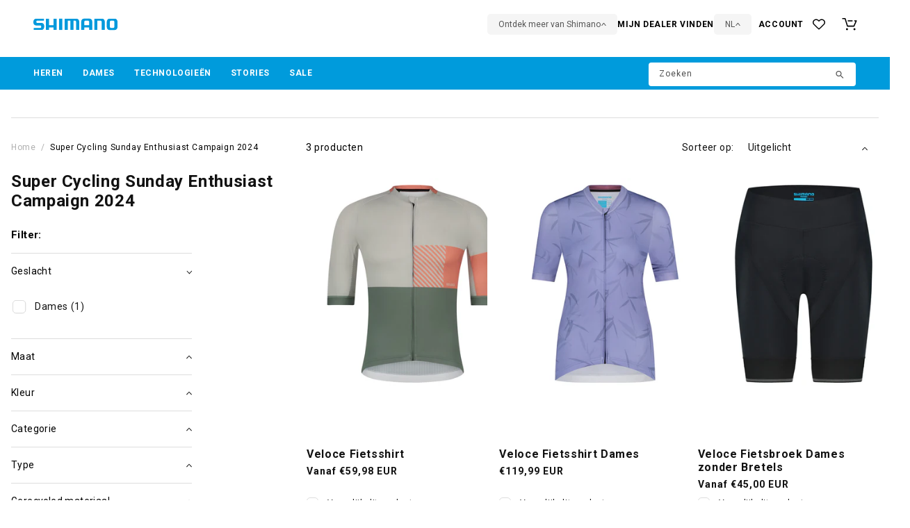

--- FILE ---
content_type: text/html; charset=utf-8
request_url: https://nl.gearshop.shimano.com/collections/super-cycling-sunday-enthusiast-campaign-2024
body_size: 66904
content:
<!doctype html>
<html class="no-js" lang="nl">
  <head>
    <meta name="google-site-verification" content="ugvR9HP8tJeRI05h6v9txzGRqGT2yJY6qSn2AcrjIAQ" />
    <meta charset="utf-8">
    <meta http-equiv="X-UA-Compatible" content="IE=edge">
    <meta name="viewport" content="width=device-width,initial-scale=1">
    <meta name="theme-color" content="">
    <link rel="canonical" href="https://nl.gearshop.shimano.com/collections/super-cycling-sunday-enthusiast-campaign-2024">
    <link rel="preconnect" href="https://cdn.shopify.com" crossorigin><link rel="icon" type="image/png" href="//nl.gearshop.shimano.com/cdn/shop/files/favicon-96x96.png?crop=center&height=32&v=1726480274&width=32"><link rel="preconnect" href="https://fonts.shopifycdn.com" crossorigin><title>
      Super Cycling Sunday Enthusiast Campaign 2024
 &ndash; Shimano Europe BV</title>

    

    

<meta property="og:site_name" content="Shimano Europe BV">
<meta property="og:url" content="https://nl.gearshop.shimano.com/collections/super-cycling-sunday-enthusiast-campaign-2024">
<meta property="og:title" content="Super Cycling Sunday Enthusiast Campaign 2024">
<meta property="og:type" content="website">
<meta property="og:description" content="Shimano ontwikkelt fietsschoenen en -kleding waarbij techniek en stijl worden gecombineerd voor de beste ervaring op de fiets."><meta property="og:image" content="http://nl.gearshop.shimano.com/cdn/shop/files/Shimano_logo.svg?height=628&pad_color=fff&v=1686222097&width=1200">
  <meta property="og:image:secure_url" content="https://nl.gearshop.shimano.com/cdn/shop/files/Shimano_logo.svg?height=628&pad_color=fff&v=1686222097&width=1200">
  <meta property="og:image:width" content="1200">
  <meta property="og:image:height" content="628"><meta name="twitter:card" content="summary_large_image">
<meta name="twitter:title" content="Super Cycling Sunday Enthusiast Campaign 2024">
<meta name="twitter:description" content="Shimano ontwikkelt fietsschoenen en -kleding waarbij techniek en stijl worden gecombineerd voor de beste ervaring op de fiets.">


    <script src="//cdn.jsdelivr.net/npm/js-cookie@3.0.0/dist/js.cookie.min.js"></script>
    <script src="https://cdn.jsdelivr.net/npm/axios@1.1.2/dist/axios.min.js"></script>
    <script src="https://cdn.jsdelivr.net/npm/handlebars@4.7.7/dist/handlebars.min.js"></script>
<!-- Hotjar Tracking Code for my site -->
<script>
    (function(h,o,t,j,a,r){
        h.hj=h.hj||function(){(h.hj.q=h.hj.q||[]).push(arguments)};
        h._hjSettings={hjid:3477893,hjsv:6};
        a=o.getElementsByTagName('head')[0];
        r=o.createElement('script');r.async=1;
        r.src=t+h._hjSettings.hjid+j+h._hjSettings.hjsv;
        a.appendChild(r);
    })(window,document,'https://static.hotjar.com/c/hotjar-','.js?sv=');
</script> 
    <!-- END Hotjar Tracking Code for my site -->


    
     <script>
      var localLanguage = 'nl'
    </script>
    <script src="//nl.gearshop.shimano.com/cdn/shop/t/22/assets/constants.js?v=165488195745554878101688464370" defer="defer"></script>
    <script src="//nl.gearshop.shimano.com/cdn/shop/t/22/assets/pubsub.js?v=2921868252632587581688464367" defer="defer"></script>
    <script src="//nl.gearshop.shimano.com/cdn/shop/t/22/assets/helpers.js?v=43227534911503979901705582306" defer="defer"></script>
    <script src="//nl.gearshop.shimano.com/cdn/shop/t/22/assets/custom.js?v=153062641203518576981705582305" defer="defer"></script>
  
    
    <script src="//nl.gearshop.shimano.com/cdn/shop/t/22/assets/global.js?v=76255175372636917071706257591" defer="defer"></script>
    <script>window.performance && window.performance.mark && window.performance.mark('shopify.content_for_header.start');</script><meta name="google-site-verification" content="DymTf_nZdmbe1dWbaVV7QRYi7rnyxkTp49M-FDImEhY">
<meta id="shopify-digital-wallet" name="shopify-digital-wallet" content="/67069804810/digital_wallets/dialog">
<meta name="shopify-checkout-api-token" content="9dec1756ee49497c9be312786d773d69">
<link rel="alternate" type="application/atom+xml" title="Feed" href="/collections/super-cycling-sunday-enthusiast-campaign-2024.atom" />
<link rel="alternate" hreflang="x-default" href="https://nl.gearshop.shimano.com/collections/super-cycling-sunday-enthusiast-campaign-2024">
<link rel="alternate" hreflang="nl-NL" href="https://nl.gearshop.shimano.com/collections/super-cycling-sunday-enthusiast-campaign-2024">
<link rel="alternate" hreflang="en-NL" href="https://nl.gearshop.shimano.com/en/collections/super-cycling-sunday-enthusiast-campaign-2024">
<link rel="alternate" type="application/json+oembed" href="https://nl.gearshop.shimano.com/collections/super-cycling-sunday-enthusiast-campaign-2024.oembed">
<script async="async" src="/checkouts/internal/preloads.js?locale=nl-NL"></script>
<link rel="preconnect" href="https://shop.app" crossorigin="anonymous">
<script async="async" src="https://shop.app/checkouts/internal/preloads.js?locale=nl-NL&shop_id=67069804810" crossorigin="anonymous"></script>
<script id="apple-pay-shop-capabilities" type="application/json">{"shopId":67069804810,"countryCode":"NL","currencyCode":"EUR","merchantCapabilities":["supports3DS"],"merchantId":"gid:\/\/shopify\/Shop\/67069804810","merchantName":"Shimano Europe BV","requiredBillingContactFields":["postalAddress","email"],"requiredShippingContactFields":["postalAddress","email"],"shippingType":"shipping","supportedNetworks":["visa","maestro","masterCard","amex"],"total":{"type":"pending","label":"Shimano Europe BV","amount":"1.00"},"shopifyPaymentsEnabled":true,"supportsSubscriptions":true}</script>
<script id="shopify-features" type="application/json">{"accessToken":"9dec1756ee49497c9be312786d773d69","betas":["rich-media-storefront-analytics"],"domain":"nl.gearshop.shimano.com","predictiveSearch":true,"shopId":67069804810,"locale":"nl"}</script>
<script>var Shopify = Shopify || {};
Shopify.shop = "shimanogearshop.myshopify.com";
Shopify.locale = "nl";
Shopify.currency = {"active":"EUR","rate":"1.0"};
Shopify.country = "NL";
Shopify.theme = {"name":"Shimano\/Netherlands-prod","id":143045329162,"schema_name":"Shimano Theme","schema_version":"1.0.0","theme_store_id":null,"role":"main"};
Shopify.theme.handle = "null";
Shopify.theme.style = {"id":null,"handle":null};
Shopify.cdnHost = "nl.gearshop.shimano.com/cdn";
Shopify.routes = Shopify.routes || {};
Shopify.routes.root = "/";</script>
<script type="module">!function(o){(o.Shopify=o.Shopify||{}).modules=!0}(window);</script>
<script>!function(o){function n(){var o=[];function n(){o.push(Array.prototype.slice.apply(arguments))}return n.q=o,n}var t=o.Shopify=o.Shopify||{};t.loadFeatures=n(),t.autoloadFeatures=n()}(window);</script>
<script>
  window.ShopifyPay = window.ShopifyPay || {};
  window.ShopifyPay.apiHost = "shop.app\/pay";
  window.ShopifyPay.redirectState = null;
</script>
<script id="shop-js-analytics" type="application/json">{"pageType":"collection"}</script>
<script defer="defer" async type="module" src="//nl.gearshop.shimano.com/cdn/shopifycloud/shop-js/modules/v2/client.init-shop-cart-sync_temwk-5i.nl.esm.js"></script>
<script defer="defer" async type="module" src="//nl.gearshop.shimano.com/cdn/shopifycloud/shop-js/modules/v2/chunk.common_CCZ-xm-Q.esm.js"></script>
<script type="module">
  await import("//nl.gearshop.shimano.com/cdn/shopifycloud/shop-js/modules/v2/client.init-shop-cart-sync_temwk-5i.nl.esm.js");
await import("//nl.gearshop.shimano.com/cdn/shopifycloud/shop-js/modules/v2/chunk.common_CCZ-xm-Q.esm.js");

  window.Shopify.SignInWithShop?.initShopCartSync?.({"fedCMEnabled":true,"windoidEnabled":true});

</script>
<script>
  window.Shopify = window.Shopify || {};
  if (!window.Shopify.featureAssets) window.Shopify.featureAssets = {};
  window.Shopify.featureAssets['shop-js'] = {"shop-cart-sync":["modules/v2/client.shop-cart-sync_C_VO6eFW.nl.esm.js","modules/v2/chunk.common_CCZ-xm-Q.esm.js"],"init-fed-cm":["modules/v2/client.init-fed-cm_FItnDNcC.nl.esm.js","modules/v2/chunk.common_CCZ-xm-Q.esm.js"],"shop-button":["modules/v2/client.shop-button_IpPg0fLo.nl.esm.js","modules/v2/chunk.common_CCZ-xm-Q.esm.js"],"init-windoid":["modules/v2/client.init-windoid_DdE6oLv5.nl.esm.js","modules/v2/chunk.common_CCZ-xm-Q.esm.js"],"shop-cash-offers":["modules/v2/client.shop-cash-offers_D6q7lL9C.nl.esm.js","modules/v2/chunk.common_CCZ-xm-Q.esm.js","modules/v2/chunk.modal_BmkKFhvx.esm.js"],"shop-toast-manager":["modules/v2/client.shop-toast-manager_Bl40k8tl.nl.esm.js","modules/v2/chunk.common_CCZ-xm-Q.esm.js"],"init-shop-email-lookup-coordinator":["modules/v2/client.init-shop-email-lookup-coordinator_BOK7joXB.nl.esm.js","modules/v2/chunk.common_CCZ-xm-Q.esm.js"],"pay-button":["modules/v2/client.pay-button_C7i2_XxJ.nl.esm.js","modules/v2/chunk.common_CCZ-xm-Q.esm.js"],"avatar":["modules/v2/client.avatar_BTnouDA3.nl.esm.js"],"init-shop-cart-sync":["modules/v2/client.init-shop-cart-sync_temwk-5i.nl.esm.js","modules/v2/chunk.common_CCZ-xm-Q.esm.js"],"shop-login-button":["modules/v2/client.shop-login-button_DdCzYdFS.nl.esm.js","modules/v2/chunk.common_CCZ-xm-Q.esm.js","modules/v2/chunk.modal_BmkKFhvx.esm.js"],"init-customer-accounts-sign-up":["modules/v2/client.init-customer-accounts-sign-up_DFXIGKiG.nl.esm.js","modules/v2/client.shop-login-button_DdCzYdFS.nl.esm.js","modules/v2/chunk.common_CCZ-xm-Q.esm.js","modules/v2/chunk.modal_BmkKFhvx.esm.js"],"init-shop-for-new-customer-accounts":["modules/v2/client.init-shop-for-new-customer-accounts_CnDrhKuX.nl.esm.js","modules/v2/client.shop-login-button_DdCzYdFS.nl.esm.js","modules/v2/chunk.common_CCZ-xm-Q.esm.js","modules/v2/chunk.modal_BmkKFhvx.esm.js"],"init-customer-accounts":["modules/v2/client.init-customer-accounts_9lqyQGg7.nl.esm.js","modules/v2/client.shop-login-button_DdCzYdFS.nl.esm.js","modules/v2/chunk.common_CCZ-xm-Q.esm.js","modules/v2/chunk.modal_BmkKFhvx.esm.js"],"shop-follow-button":["modules/v2/client.shop-follow-button_DDFkCFR_.nl.esm.js","modules/v2/chunk.common_CCZ-xm-Q.esm.js","modules/v2/chunk.modal_BmkKFhvx.esm.js"],"lead-capture":["modules/v2/client.lead-capture_D6a5IkTE.nl.esm.js","modules/v2/chunk.common_CCZ-xm-Q.esm.js","modules/v2/chunk.modal_BmkKFhvx.esm.js"],"checkout-modal":["modules/v2/client.checkout-modal_ls22PHbP.nl.esm.js","modules/v2/chunk.common_CCZ-xm-Q.esm.js","modules/v2/chunk.modal_BmkKFhvx.esm.js"],"shop-login":["modules/v2/client.shop-login_DnuKONkX.nl.esm.js","modules/v2/chunk.common_CCZ-xm-Q.esm.js","modules/v2/chunk.modal_BmkKFhvx.esm.js"],"payment-terms":["modules/v2/client.payment-terms_Cx_gmh72.nl.esm.js","modules/v2/chunk.common_CCZ-xm-Q.esm.js","modules/v2/chunk.modal_BmkKFhvx.esm.js"]};
</script>
<script>(function() {
  var isLoaded = false;
  function asyncLoad() {
    if (isLoaded) return;
    isLoaded = true;
    var urls = ["https:\/\/cdn.commoninja.com\/sdk\/latest\/commonninja.js?shop=shimanogearshop.myshopify.com","https:\/\/api.fastbundle.co\/scripts\/src.js?shop=shimanogearshop.myshopify.com","https:\/\/config.gorgias.chat\/bundle-loader\/01H411QEQVBKPVDFYYK53R13KP?source=shopify1click\u0026shop=shimanogearshop.myshopify.com","https:\/\/cdn.9gtb.com\/loader.js?g_cvt_id=f115835d-51cd-4b2b-86e6-d963608628fa\u0026shop=shimanogearshop.myshopify.com"];
    for (var i = 0; i < urls.length; i++) {
      var s = document.createElement('script');
      s.type = 'text/javascript';
      s.async = true;
      s.src = urls[i];
      var x = document.getElementsByTagName('script')[0];
      x.parentNode.insertBefore(s, x);
    }
  };
  if(window.attachEvent) {
    window.attachEvent('onload', asyncLoad);
  } else {
    window.addEventListener('load', asyncLoad, false);
  }
})();</script>
<script id="__st">var __st={"a":67069804810,"offset":3600,"reqid":"f1846cc7-954b-48da-9f29-d139b7dea7ef-1768973384","pageurl":"nl.gearshop.shimano.com\/collections\/super-cycling-sunday-enthusiast-campaign-2024","u":"a1c90ba25f98","p":"collection","rtyp":"collection","rid":518990037258};</script>
<script>window.ShopifyPaypalV4VisibilityTracking = true;</script>
<script id="captcha-bootstrap">!function(){'use strict';const t='contact',e='account',n='new_comment',o=[[t,t],['blogs',n],['comments',n],[t,'customer']],c=[[e,'customer_login'],[e,'guest_login'],[e,'recover_customer_password'],[e,'create_customer']],r=t=>t.map((([t,e])=>`form[action*='/${t}']:not([data-nocaptcha='true']) input[name='form_type'][value='${e}']`)).join(','),a=t=>()=>t?[...document.querySelectorAll(t)].map((t=>t.form)):[];function s(){const t=[...o],e=r(t);return a(e)}const i='password',u='form_key',d=['recaptcha-v3-token','g-recaptcha-response','h-captcha-response',i],f=()=>{try{return window.sessionStorage}catch{return}},m='__shopify_v',_=t=>t.elements[u];function p(t,e,n=!1){try{const o=window.sessionStorage,c=JSON.parse(o.getItem(e)),{data:r}=function(t){const{data:e,action:n}=t;return t[m]||n?{data:e,action:n}:{data:t,action:n}}(c);for(const[e,n]of Object.entries(r))t.elements[e]&&(t.elements[e].value=n);n&&o.removeItem(e)}catch(o){console.error('form repopulation failed',{error:o})}}const l='form_type',E='cptcha';function T(t){t.dataset[E]=!0}const w=window,h=w.document,L='Shopify',v='ce_forms',y='captcha';let A=!1;((t,e)=>{const n=(g='f06e6c50-85a8-45c8-87d0-21a2b65856fe',I='https://cdn.shopify.com/shopifycloud/storefront-forms-hcaptcha/ce_storefront_forms_captcha_hcaptcha.v1.5.2.iife.js',D={infoText:'Beschermd door hCaptcha',privacyText:'Privacy',termsText:'Voorwaarden'},(t,e,n)=>{const o=w[L][v],c=o.bindForm;if(c)return c(t,g,e,D).then(n);var r;o.q.push([[t,g,e,D],n]),r=I,A||(h.body.append(Object.assign(h.createElement('script'),{id:'captcha-provider',async:!0,src:r})),A=!0)});var g,I,D;w[L]=w[L]||{},w[L][v]=w[L][v]||{},w[L][v].q=[],w[L][y]=w[L][y]||{},w[L][y].protect=function(t,e){n(t,void 0,e),T(t)},Object.freeze(w[L][y]),function(t,e,n,w,h,L){const[v,y,A,g]=function(t,e,n){const i=e?o:[],u=t?c:[],d=[...i,...u],f=r(d),m=r(i),_=r(d.filter((([t,e])=>n.includes(e))));return[a(f),a(m),a(_),s()]}(w,h,L),I=t=>{const e=t.target;return e instanceof HTMLFormElement?e:e&&e.form},D=t=>v().includes(t);t.addEventListener('submit',(t=>{const e=I(t);if(!e)return;const n=D(e)&&!e.dataset.hcaptchaBound&&!e.dataset.recaptchaBound,o=_(e),c=g().includes(e)&&(!o||!o.value);(n||c)&&t.preventDefault(),c&&!n&&(function(t){try{if(!f())return;!function(t){const e=f();if(!e)return;const n=_(t);if(!n)return;const o=n.value;o&&e.removeItem(o)}(t);const e=Array.from(Array(32),(()=>Math.random().toString(36)[2])).join('');!function(t,e){_(t)||t.append(Object.assign(document.createElement('input'),{type:'hidden',name:u})),t.elements[u].value=e}(t,e),function(t,e){const n=f();if(!n)return;const o=[...t.querySelectorAll(`input[type='${i}']`)].map((({name:t})=>t)),c=[...d,...o],r={};for(const[a,s]of new FormData(t).entries())c.includes(a)||(r[a]=s);n.setItem(e,JSON.stringify({[m]:1,action:t.action,data:r}))}(t,e)}catch(e){console.error('failed to persist form',e)}}(e),e.submit())}));const S=(t,e)=>{t&&!t.dataset[E]&&(n(t,e.some((e=>e===t))),T(t))};for(const o of['focusin','change'])t.addEventListener(o,(t=>{const e=I(t);D(e)&&S(e,y())}));const B=e.get('form_key'),M=e.get(l),P=B&&M;t.addEventListener('DOMContentLoaded',(()=>{const t=y();if(P)for(const e of t)e.elements[l].value===M&&p(e,B);[...new Set([...A(),...v().filter((t=>'true'===t.dataset.shopifyCaptcha))])].forEach((e=>S(e,t)))}))}(h,new URLSearchParams(w.location.search),n,t,e,['guest_login'])})(!1,!0)}();</script>
<script integrity="sha256-4kQ18oKyAcykRKYeNunJcIwy7WH5gtpwJnB7kiuLZ1E=" data-source-attribution="shopify.loadfeatures" defer="defer" src="//nl.gearshop.shimano.com/cdn/shopifycloud/storefront/assets/storefront/load_feature-a0a9edcb.js" crossorigin="anonymous"></script>
<script crossorigin="anonymous" defer="defer" src="//nl.gearshop.shimano.com/cdn/shopifycloud/storefront/assets/shopify_pay/storefront-65b4c6d7.js?v=20250812"></script>
<script data-source-attribution="shopify.dynamic_checkout.dynamic.init">var Shopify=Shopify||{};Shopify.PaymentButton=Shopify.PaymentButton||{isStorefrontPortableWallets:!0,init:function(){window.Shopify.PaymentButton.init=function(){};var t=document.createElement("script");t.src="https://nl.gearshop.shimano.com/cdn/shopifycloud/portable-wallets/latest/portable-wallets.nl.js",t.type="module",document.head.appendChild(t)}};
</script>
<script data-source-attribution="shopify.dynamic_checkout.buyer_consent">
  function portableWalletsHideBuyerConsent(e){var t=document.getElementById("shopify-buyer-consent"),n=document.getElementById("shopify-subscription-policy-button");t&&n&&(t.classList.add("hidden"),t.setAttribute("aria-hidden","true"),n.removeEventListener("click",e))}function portableWalletsShowBuyerConsent(e){var t=document.getElementById("shopify-buyer-consent"),n=document.getElementById("shopify-subscription-policy-button");t&&n&&(t.classList.remove("hidden"),t.removeAttribute("aria-hidden"),n.addEventListener("click",e))}window.Shopify?.PaymentButton&&(window.Shopify.PaymentButton.hideBuyerConsent=portableWalletsHideBuyerConsent,window.Shopify.PaymentButton.showBuyerConsent=portableWalletsShowBuyerConsent);
</script>
<script data-source-attribution="shopify.dynamic_checkout.cart.bootstrap">document.addEventListener("DOMContentLoaded",(function(){function t(){return document.querySelector("shopify-accelerated-checkout-cart, shopify-accelerated-checkout")}if(t())Shopify.PaymentButton.init();else{new MutationObserver((function(e,n){t()&&(Shopify.PaymentButton.init(),n.disconnect())})).observe(document.body,{childList:!0,subtree:!0})}}));
</script>
<script id='scb4127' type='text/javascript' async='' src='https://nl.gearshop.shimano.com/cdn/shopifycloud/privacy-banner/storefront-banner.js'></script><link id="shopify-accelerated-checkout-styles" rel="stylesheet" media="screen" href="https://nl.gearshop.shimano.com/cdn/shopifycloud/portable-wallets/latest/accelerated-checkout-backwards-compat.css" crossorigin="anonymous">
<style id="shopify-accelerated-checkout-cart">
        #shopify-buyer-consent {
  margin-top: 1em;
  display: inline-block;
  width: 100%;
}

#shopify-buyer-consent.hidden {
  display: none;
}

#shopify-subscription-policy-button {
  background: none;
  border: none;
  padding: 0;
  text-decoration: underline;
  font-size: inherit;
  cursor: pointer;
}

#shopify-subscription-policy-button::before {
  box-shadow: none;
}

      </style>
<script id="sections-script" data-sections="header,footer" defer="defer" src="//nl.gearshop.shimano.com/cdn/shop/t/22/compiled_assets/scripts.js?v=13100"></script>
<script>window.performance && window.performance.mark && window.performance.mark('shopify.content_for_header.end');</script>


    <style data-shopify>
      @font-face {
  font-family: Roboto;
  font-weight: 400;
  font-style: normal;
  font-display: swap;
  src: url("//nl.gearshop.shimano.com/cdn/fonts/roboto/roboto_n4.2019d890f07b1852f56ce63ba45b2db45d852cba.woff2") format("woff2"),
       url("//nl.gearshop.shimano.com/cdn/fonts/roboto/roboto_n4.238690e0007583582327135619c5f7971652fa9d.woff") format("woff");
}

      @font-face {
  font-family: Roboto;
  font-weight: 700;
  font-style: normal;
  font-display: swap;
  src: url("//nl.gearshop.shimano.com/cdn/fonts/roboto/roboto_n7.f38007a10afbbde8976c4056bfe890710d51dec2.woff2") format("woff2"),
       url("//nl.gearshop.shimano.com/cdn/fonts/roboto/roboto_n7.94bfdd3e80c7be00e128703d245c207769d763f9.woff") format("woff");
}

      @font-face {
  font-family: Roboto;
  font-weight: 400;
  font-style: italic;
  font-display: swap;
  src: url("//nl.gearshop.shimano.com/cdn/fonts/roboto/roboto_i4.57ce898ccda22ee84f49e6b57ae302250655e2d4.woff2") format("woff2"),
       url("//nl.gearshop.shimano.com/cdn/fonts/roboto/roboto_i4.b21f3bd061cbcb83b824ae8c7671a82587b264bf.woff") format("woff");
}

      @font-face {
  font-family: Roboto;
  font-weight: 700;
  font-style: italic;
  font-display: swap;
  src: url("//nl.gearshop.shimano.com/cdn/fonts/roboto/roboto_i7.7ccaf9410746f2c53340607c42c43f90a9005937.woff2") format("woff2"),
       url("//nl.gearshop.shimano.com/cdn/fonts/roboto/roboto_i7.49ec21cdd7148292bffea74c62c0df6e93551516.woff") format("woff");
}

      @font-face {
  font-family: Roboto;
  font-weight: 400;
  font-style: normal;
  font-display: swap;
  src: url("//nl.gearshop.shimano.com/cdn/fonts/roboto/roboto_n4.2019d890f07b1852f56ce63ba45b2db45d852cba.woff2") format("woff2"),
       url("//nl.gearshop.shimano.com/cdn/fonts/roboto/roboto_n4.238690e0007583582327135619c5f7971652fa9d.woff") format("woff");
}


      :root {
        --font-body-family: Roboto, sans-serif;
        --font-body-style: normal;
        --font-body-weight: 400;
        --font-body-weight-bold: 700;

        --font-heading-family: Roboto, sans-serif;
        --font-heading-style: normal;
        --font-heading-weight: 400;

        --font-body-scale: 1.0;
        --font-heading-scale: 1.0;

        --color-base-text: 18, 18, 18;
        --color-shadow: 18, 18, 18;
        --color-base-background-1: 255, 255, 255;
        --color-base-background-2: 245, 245, 245;
        --color-base-solid-button-labels: 255, 255, 255;
        --color-base-outline-button-labels: 0, 155, 220;
        --color-base-accent-1: 0, 155, 220;
        --color-base-accent-2: 0, 155, 220;
        --payment-terms-background-color: #ffffff;

        --gradient-base-background-1: #ffffff;
        --gradient-base-background-2: #f5f5f5;
        --gradient-base-accent-1: #009bdc;
        --gradient-base-accent-2: #009bdc;

        --media-padding: px;
        --media-border-opacity: 0.05;
        --media-border-width: 1px;
        --media-radius: 0px;
        --media-shadow-opacity: 0.0;
        --media-shadow-horizontal-offset: 0px;
        --media-shadow-vertical-offset: 4px;
        --media-shadow-blur-radius: 5px;
        --media-shadow-visible: 0;

        --page-width: 140rem;
        --page-width-margin: 0rem;

        --product-card-image-padding: 0.0rem;
        --product-card-corner-radius: 0.0rem;
        --product-card-text-alignment: left;
        --product-card-border-width: 0.0rem;
        --product-card-border-opacity: 0.1;
        --product-card-shadow-opacity: 0.0;
        --product-card-shadow-visible: 0;
        --product-card-shadow-horizontal-offset: 0.0rem;
        --product-card-shadow-vertical-offset: 0.4rem;
        --product-card-shadow-blur-radius: 0.0rem;

        --collection-card-image-padding: 0.0rem;
        --collection-card-corner-radius: 0.0rem;
        --collection-card-text-alignment: left;
        --collection-card-border-width: 0.0rem;
        --collection-card-border-opacity: 0.1;
        --collection-card-shadow-opacity: 0.0;
        --collection-card-shadow-visible: 0;
        --collection-card-shadow-horizontal-offset: 0.0rem;
        --collection-card-shadow-vertical-offset: 0.4rem;
        --collection-card-shadow-blur-radius: 0.5rem;

        --blog-card-image-padding: 0.0rem;
        --blog-card-corner-radius: 0.0rem;
        --blog-card-text-alignment: left;
        --blog-card-border-width: 0.0rem;
        --blog-card-border-opacity: 0.1;
        --blog-card-shadow-opacity: 0.0;
        --blog-card-shadow-visible: 0;
        --blog-card-shadow-horizontal-offset: 0.0rem;
        --blog-card-shadow-vertical-offset: 0.4rem;
        --blog-card-shadow-blur-radius: 0.5rem;

        --badge-corner-radius: 0.0rem;

        --popup-border-width: 1px;
        --popup-border-opacity: 0.1;
        --popup-corner-radius: 0px;
        --popup-shadow-opacity: 0.0;
        --popup-shadow-horizontal-offset: 0px;
        --popup-shadow-vertical-offset: 4px;
        --popup-shadow-blur-radius: 5px;

        --drawer-border-width: 1px;
        --drawer-border-opacity: 0.1;
        --drawer-shadow-opacity: 0.0;
        --drawer-shadow-horizontal-offset: 0px;
        --drawer-shadow-vertical-offset: 4px;
        --drawer-shadow-blur-radius: 5px;

        --spacing-sections-desktop: 80px;
        --spacing-sections-mobile: 56px;

        --grid-desktop-vertical-spacing: 24px;
        --grid-desktop-horizontal-spacing: 8px;
        --grid-mobile-vertical-spacing: 12px;
        --grid-mobile-horizontal-spacing: 4px;

        --text-boxes-border-opacity: 0.1;
        --text-boxes-border-width: 0px;
        --text-boxes-radius: 0px;
        --text-boxes-shadow-opacity: 0.0;
        --text-boxes-shadow-visible: 0;
        --text-boxes-shadow-horizontal-offset: 0px;
        --text-boxes-shadow-vertical-offset: 4px;
        --text-boxes-shadow-blur-radius: 5px;

        --buttons-radius: 0px;
        --buttons-radius-outset: 0px;
        --buttons-border-width: 1px;
        --buttons-border-opacity: 1.0;
        --buttons-shadow-opacity: 0.0;
        --buttons-shadow-visible: 0;
        --buttons-shadow-horizontal-offset: 0px;
        --buttons-shadow-vertical-offset: 4px;
        --buttons-shadow-blur-radius: 5px;
        --buttons-border-offset: 0px;

        --inputs-radius: 4px;
        --form-inputs-radius: 5px;
        --inputs-border-width: 1px;
        --inputs-border-opacity: 1.0;
        --inputs-shadow-opacity: 0.0;
        --inputs-shadow-horizontal-offset: -12px;
        --inputs-margin-offset: 0px;
        --inputs-shadow-vertical-offset: -12px;
        --inputs-shadow-blur-radius: 0px;
        --inputs-radius-outset: 5px;

        --variant-pills-radius: 40px;
        --variant-pills-border-width: 1px;
        --variant-pills-border-opacity: 0.55;
        --variant-pills-shadow-opacity: 0.0;
        --variant-pills-shadow-horizontal-offset: 0px;
        --variant-pills-shadow-vertical-offset: 4px;
        --variant-pills-shadow-blur-radius: 5px;
      }

      *,
      *::before,
      *::after {
        box-sizing: inherit;
      }

      html {
        box-sizing: border-box;
        font-size: calc(var(--font-body-scale) * 62.5%);
        height: 100%;
      }

      body {
        display: grid;
        grid-template-rows: auto auto 1fr auto;
        grid-template-columns: 100%;
        min-height: 100%;
        margin: 0;
        font-size: 1.5rem;
        letter-spacing: 0.06rem;
        line-height: calc(1 + 0.8 / var(--font-body-scale));
        font-family: var(--font-body-family);
        font-style: var(--font-body-style);
        font-weight: var(--font-body-weight);
      }

      @media screen and (min-width: 750px) {
        body {
          font-size: 1.6rem;
        }
      }
    </style>

    <link href="//nl.gearshop.shimano.com/cdn/shop/t/22/assets/base.css?v=141403907128336095211727425390" rel="stylesheet" type="text/css" media="all" />
    <link href="//nl.gearshop.shimano.com/cdn/shop/t/22/assets/custom.css?v=109780072559535052781706257590" rel="stylesheet" type="text/css" media="all" />
    <link href="//nl.gearshop.shimano.com/cdn/shop/t/22/assets/nice-select2.css?v=179754279802512645801690456295" rel="stylesheet" type="text/css" media="all" />
<link rel="preload" as="font" href="//nl.gearshop.shimano.com/cdn/fonts/roboto/roboto_n4.2019d890f07b1852f56ce63ba45b2db45d852cba.woff2" type="font/woff2" crossorigin><link rel="preload" as="font" href="//nl.gearshop.shimano.com/cdn/fonts/roboto/roboto_n4.2019d890f07b1852f56ce63ba45b2db45d852cba.woff2" type="font/woff2" crossorigin><link
        rel="stylesheet"
        href="//nl.gearshop.shimano.com/cdn/shop/t/22/assets/component-predictive-search.css?v=51958269533659715131688464367"
        media="print"
        onload="this.media='all'"
      ><script>
      document.documentElement.className = document.documentElement.className.replace('no-js', 'js');
      if (Shopify.designMode) {
        document.documentElement.classList.add('shopify-design-mode');
      }
    </script>


    <link rel="stylesheet" href="https://cdn.jsdelivr.net/npm/swiper@9/swiper-bundle.min.css">
    <script src="https://unpkg.com/swiper@7/swiper-bundle.min.js"></script>

    
      <script>
const FastBundleConf = {"enable_bap_modal":false,"frontend_version":"1.22.09","storefront_record_submitted":false,"use_shopify_prices":false,"currencies":[{"id":1576755467,"code":"EUR","conversion_fee":1.0,"roundup_number":0.95,"rounding_enabled":true}],"is_active":true,"override_product_page_forms":true,"allow_funnel":true,"translations":[{"id":479899,"key":"add","value":"TOEVOEGEN","locale_code":"nl","model":"shop","object_id":20996},{"id":1234147,"key":"add_bundle","value":"Add Bundle","locale_code":"nl","model":"shop","object_id":20996},{"id":479900,"key":"added","value":"Added!","locale_code":"nl","model":"shop","object_id":20996},{"id":479901,"key":"added_","value":"Added","locale_code":"nl","model":"shop","object_id":20996},{"id":479905,"key":"added_items","value":"Added items","locale_code":"nl","model":"shop","object_id":20996},{"id":479906,"key":"added_to_product_list","value":"Added to the product list","locale_code":"nl","model":"shop","object_id":20996},{"id":479902,"key":"add_items","value":"Please add items","locale_code":"nl","model":"shop","object_id":20996},{"id":1234145,"key":"add_to_cart","value":"ADD TO CART","locale_code":"nl","model":"shop","object_id":20996},{"id":479907,"key":"apply_discount","value":"Discount will be applied at checkout","locale_code":"nl","model":"shop","object_id":20996},{"id":479908,"key":"badge_price_description","value":"Save {discount}!","locale_code":"nl","model":"shop","object_id":20996},{"id":479910,"key":"bap_modal_sub_title_without_variant","value":"Review the below boxes and click on the button to fix the cart.","locale_code":"nl","model":"shop","object_id":20996},{"id":479909,"key":"bap_modal_sub_title_with_variant","value":"Review the below boxes, select the proper variant for each included products and click on the button to fix the cart.","locale_code":"nl","model":"shop","object_id":20996},{"id":479911,"key":"bap_modal_title","value":"{product_name} is a bundle product that includes {num_of_products} products. This product will be replaced by its included products.","locale_code":"nl","model":"shop","object_id":20996},{"id":479912,"key":"builder_added_count","value":"{num_added}/{num_must_add} added","locale_code":"nl","model":"shop","object_id":20996},{"id":479913,"key":"builder_count_error","value":"You must add {quantity} other items from the above collections.","locale_code":"nl","model":"shop","object_id":20996},{"id":1234146,"key":"bundleBuilder_added","value":"added","locale_code":"nl","model":"shop","object_id":20996},{"id":479914,"key":"bundle_not_available","value":"Bundle is not available","locale_code":"nl","model":"shop","object_id":20996},{"id":1234168,"key":"buy","value":"Buy","locale_code":"nl","model":"shop","object_id":20996},{"id":1234148,"key":"buy_all","value":"Buy all","locale_code":"nl","model":"shop","object_id":20996},{"id":477033,"key":"bxgy_btn_title","value":"TOEVOEGEN","locale_code":"nl","model":"shop","object_id":20996},{"id":479915,"key":"cancel","value":"Cancel","locale_code":"nl","model":"shop","object_id":20996},{"id":479916,"key":"capacity_is_over","value":"Item not added. You already have added the required number of products from this collection.","locale_code":"nl","model":"shop","object_id":20996},{"id":1234149,"key":"choose_items_to_buy","value":"Choose items to buy together.","locale_code":"nl","model":"shop","object_id":20996},{"id":479917,"key":"collection","value":"collection","locale_code":"nl","model":"shop","object_id":20996},{"id":479918,"key":"collection_btn_title","value":"Add selected to cart","locale_code":"nl","model":"shop","object_id":20996},{"id":479919,"key":"collection_item","value":"Add {quantity} items from {collection} collection","locale_code":"nl","model":"shop","object_id":20996},{"id":479920,"key":"copied","value":"Copied!","locale_code":"nl","model":"shop","object_id":20996},{"id":479921,"key":"copy_code","value":"Copy code","locale_code":"nl","model":"shop","object_id":20996},{"id":1234150,"key":"days","value":"Days","locale_code":"nl","model":"shop","object_id":20996},{"id":1234151,"key":"discount_applied","value":"{discount} discount applied","locale_code":"nl","model":"shop","object_id":20996},{"id":479922,"key":"discount_card_desc","value":"Enter the discount code below if it isn't included at checkout.","locale_code":"nl","model":"shop","object_id":20996},{"id":479923,"key":"discount_card_discount","value":"Discount code:","locale_code":"nl","model":"shop","object_id":20996},{"id":479975,"key":"discount_is_applied","value":"discount is applied on the selected products.","locale_code":"nl","model":"shop","object_id":20996},{"id":479924,"key":"fix_cart","value":"Fix your Cart","locale_code":"nl","model":"shop","object_id":20996},{"id":479925,"key":"free","value":"Free","locale_code":"nl","model":"shop","object_id":20996},{"id":1234152,"key":"free_gift","value":"Free gift","locale_code":"nl","model":"shop","object_id":20996},{"id":1234153,"key":"free_gift_applied","value":"Free gift applied","locale_code":"nl","model":"shop","object_id":20996},{"id":479926,"key":"free_shipping","value":"Free Shipping","locale_code":"nl","model":"shop","object_id":20996},{"id":479927,"key":"funnel_alert","value":"This item is already in your cart.","locale_code":"nl","model":"shop","object_id":20996},{"id":479928,"key":"funnel_button_description","value":"Buy this bundle | Save {discount}","locale_code":"nl","model":"shop","object_id":20996},{"id":479929,"key":"funnel_discount_description","value":"save {discount}","locale_code":"nl","model":"shop","object_id":20996},{"id":479930,"key":"funnel_popup_title","value":"Complete your cart with this bundle and save","locale_code":"nl","model":"shop","object_id":20996},{"id":1234154,"key":"get_free_gift","value":"Get these free gifts","locale_code":"nl","model":"shop","object_id":20996},{"id":479931,"key":"go_to_bundle_builder","value":"Go to Bundle builder","locale_code":"nl","model":"shop","object_id":20996},{"id":479971,"key":"have_not_selected","value":"You have not selected any items yet","locale_code":"nl","model":"shop","object_id":20996},{"id":479972,"key":"have_selected","value":"You have selected {quantity} items","locale_code":"nl","model":"shop","object_id":20996},{"id":1234156,"key":"hide","value":"Hide","locale_code":"nl","model":"shop","object_id":20996},{"id":1234155,"key":"hours","value":"Hours","locale_code":"nl","model":"shop","object_id":20996},{"id":479932,"key":"includes_free_shipping","value":"Includes Free Shipping","locale_code":"nl","model":"shop","object_id":20996},{"id":479973,"key":"item","value":"item","locale_code":"nl","model":"shop","object_id":20996},{"id":479903,"key":"items","value":"items","locale_code":"nl","model":"shop","object_id":20996},{"id":479933,"key":"items_not_found","value":"No matching items found","locale_code":"nl","model":"shop","object_id":20996},{"id":479934,"key":"items_selected","value":"items selected","locale_code":"nl","model":"shop","object_id":20996},{"id":1234157,"key":"min","value":"Min","locale_code":"nl","model":"shop","object_id":20996},{"id":479935,"key":"mix_btn_title","value":"Add selected to cart","locale_code":"nl","model":"shop","object_id":20996},{"id":479936,"key":"multiple_items_funnel_alert","value":"Some of the items are already in the cart","locale_code":"nl","model":"shop","object_id":20996},{"id":479970,"key":"no","value":"No","locale_code":"nl","model":"shop","object_id":20996},{"id":479937,"key":"no_item_selected","value":"No items selected!","locale_code":"nl","model":"shop","object_id":20996},{"id":479938,"key":"not_enough","value":"insufficient inventory","locale_code":"nl","model":"shop","object_id":20996},{"id":479904,"key":"off","value":"off","locale_code":"nl","model":"shop","object_id":20996},{"id":1234158,"key":"offer_ends","value":"This offer ends in","locale_code":"nl","model":"shop","object_id":20996},{"id":479969,"key":"one_time_purchase","value":"One time purchase","locale_code":"nl","model":"shop","object_id":20996},{"id":479939,"key":"Please_add_product_from_collections","value":"Please add product from collections","locale_code":"nl","model":"shop","object_id":20996},{"id":477024,"key":"price_description","value":"TOEVOEGEN | BESPAAR {discount}","locale_code":"nl","model":"shop","object_id":20996},{"id":1234159,"key":"price_description_setPrice","value":"Add to cart for {final_price}","locale_code":"nl","model":"shop","object_id":20996},{"id":479940,"key":"product","value":"product","locale_code":"nl","model":"shop","object_id":20996},{"id":479941,"key":"products","value":"products","locale_code":"nl","model":"shop","object_id":20996},{"id":1234160,"key":"quantity","value":"Quantity","locale_code":"nl","model":"shop","object_id":20996},{"id":479942,"key":"remove","value":"Remove","locale_code":"nl","model":"shop","object_id":20996},{"id":1234161,"key":"remove_from_cart","value":"Remove from cart","locale_code":"nl","model":"shop","object_id":20996},{"id":479943,"key":"required_tooltip","value":"This product is required and can not be deselected","locale_code":"nl","model":"shop","object_id":20996},{"id":479944,"key":"save","value":"BESPAAR","locale_code":"nl","model":"shop","object_id":20996},{"id":479978,"key":"save_more","value":"Add {range} to save more","locale_code":"nl","model":"shop","object_id":20996},{"id":479945,"key":"search_product","value":"search products","locale_code":"nl","model":"shop","object_id":20996},{"id":1234162,"key":"sec","value":"Sec","locale_code":"nl","model":"shop","object_id":20996},{"id":479946,"key":"see_less","value":"See less","locale_code":"nl","model":"shop","object_id":20996},{"id":479947,"key":"see_more_details","value":"See more details","locale_code":"nl","model":"shop","object_id":20996},{"id":479948,"key":"select_all","value":"All products","locale_code":"nl","model":"shop","object_id":20996},{"id":479949,"key":"select_all_variants","value":"Select all variants","locale_code":"nl","model":"shop","object_id":20996},{"id":479951,"key":"select_all_variants_correctly","value":"Select all variants correctly","locale_code":"nl","model":"shop","object_id":20996},{"id":479950,"key":"select_at_least","value":"You must select at least {minQty} items","locale_code":"nl","model":"shop","object_id":20996},{"id":479974,"key":"select_at_least_min_qty","value":"Select at least {min_qty} items to apply the discount.","locale_code":"nl","model":"shop","object_id":20996},{"id":479955,"key":"selected","value":"selected","locale_code":"nl","model":"shop","object_id":20996},{"id":479956,"key":"selected_items","value":"Selected items","locale_code":"nl","model":"shop","object_id":20996},{"id":479957,"key":"selected_products","value":"Selected products","locale_code":"nl","model":"shop","object_id":20996},{"id":479976,"key":"select_selling_plan","value":"Select a selling plan","locale_code":"nl","model":"shop","object_id":20996},{"id":479952,"key":"select_variant","value":"Maat kiezen","locale_code":"nl","model":"shop","object_id":20996},{"id":479953,"key":"select_variants","value":"Maat kiezen","locale_code":"nl","model":"shop","object_id":20996},{"id":479954,"key":"select_variants_for","value":"Select variants for {product}","locale_code":"nl","model":"shop","object_id":20996},{"id":479977,"key":"select_variants_to_show_subscription","value":"You have not selected the variants\nor there are no subscription plans with the selected variants.","locale_code":"nl","model":"shop","object_id":20996},{"id":479958,"key":"shipping_cost","value":"Shipping cost","locale_code":"nl","model":"shop","object_id":20996},{"id":1234163,"key":"show","value":"Show","locale_code":"nl","model":"shop","object_id":20996},{"id":479959,"key":"show_more_products","value":"Show more products","locale_code":"nl","model":"shop","object_id":20996},{"id":479960,"key":"show_selected_items","value":"Show selected items","locale_code":"nl","model":"shop","object_id":20996},{"id":479961,"key":"sold_out","value":"Sold out","locale_code":"nl","model":"shop","object_id":20996},{"id":479979,"key":"style","value":"Style","locale_code":"nl","model":"shop","object_id":20996},{"id":479980,"key":"swipe_up","value":"Swipe up to check","locale_code":"nl","model":"shop","object_id":20996},{"id":479962,"key":"swipe_up_to_check","value":"items added, swipe up to check","locale_code":"nl","model":"shop","object_id":20996},{"id":479963,"key":"tap_to_check","value":"Tap to check","locale_code":"nl","model":"shop","object_id":20996},{"id":479964,"key":"this_item","value":"This item","locale_code":"nl","model":"shop","object_id":20996},{"id":477032,"key":"total","value":"","locale_code":"nl","model":"shop","object_id":20996},{"id":1234164,"key":"variant","value":"Variant","locale_code":"nl","model":"shop","object_id":20996},{"id":479965,"key":"variants","value":"Variants","locale_code":"nl","model":"shop","object_id":20996},{"id":1234165,"key":"view_offer_details","value":"View offer details","locale_code":"nl","model":"shop","object_id":20996},{"id":479966,"key":"view_products_and_select_variants","value":"See all Products and select their variants","locale_code":"nl","model":"shop","object_id":20996},{"id":479967,"key":"volume_btn_title","value":"Add {quantity} | save {discount}","locale_code":"nl","model":"shop","object_id":20996},{"id":1234166,"key":"x_bundle_discount","value":"Buy from these collections","locale_code":"nl","model":"shop","object_id":20996},{"id":1234167,"key":"y_bundle_discount","value":"Get {discount} on these collections","locale_code":"nl","model":"shop","object_id":20996},{"id":479968,"key":"you_must_select_variant","value":"You must select variant for all items.","locale_code":"nl","model":"shop","object_id":20996},{"id":477025,"key":"zero_discount_btn_title","value":"TOEVOEGEN","locale_code":"nl","model":"shop","object_id":20996}],"pid":"","bap_ids":[8601089376522,8601102156042,8601056084234],"active_bundles_count":14,"use_color_swatch":false,"use_shop_price":false,"dropdown_color_swatch":true,"option_config":null,"enable_subscriptions":false,"has_fbt_bundle":true,"use_shopify_function_discount":true,"use_bundle_builder_modal":false,"use_cart_hidden_attributes":false,"bap_override_fetch":false,"invalid_bap_override_fetch":false,"volume_discount_add_on_override_fetch":false,"pmm_new_design":true,"merged_mix_and_match":false,"change_vd_product_picture":false,"buy_it_now":true,"rgn":120073,"baps":{"8601089376522":{"bundle_id":218782,"variant_id":45708410945802,"handle":"bap-57282d6c-cb87-4642-a52b-86133ebcb514","type":"multi","use_cart_transform":false},"8601102156042":{"bundle_id":218785,"variant_id":45708474417418,"handle":"bap-715039ba-0ec2-436a-a58a-2f07a50675cf","type":"multi","use_cart_transform":false},"8601056084234":{"bundle_id":218778,"variant_id":45708259721482,"handle":"bap-7246beac-4574-43b9-bf79-bf83417629fd","type":"multi","use_cart_transform":false}},"has_multilingual_permission":false,"use_vd_templating":true,"use_payload_variant_id_in_fetch_override":false,"use_compare_at_price":false,"storefront_access_token":"bf709f378afa0399f32df8978aeb9e1f","serverless_vd_display":false,"serverless_vd_discount":false,"products_with_add_on":{},"collections_with_add_on":{},"has_required_plan":true,"bundleBox":{"id":21904,"bundle_page_enabled":true,"bundle_page_style":null,"currency":"EUR","currency_format":"€%s","percentage_format":"%s%","show_sold_out":true,"track_inventory":true,"shop_page_external_script":"","page_external_script":"","shop_page_style":".rbr-hrDesktop {\nmax-width: 1440px;\n}\n.rbr-thumbnail-container{\nborder: 0px;\n}\n.rbr-hrPlus__plus-vertical{\nbackground-color: #009BDC\n}\n.rbr-total-box{\nbackground-color: #ffffff\n}\n.rbr-standard-bundle__title{\ntext-transform: uppercase;\n}\n.rbr-hrPlus__plus-container{\nbackground-color: #009BDC;\n    padding: 12px 8px;\n    margin: 6px;\n    border-radius: 1000px;\n}\n.rbr-hrPlus__plus-vertical{\nbackground-color: white;\nwidth: 8px!important;\n}\n.rbr-hrPlus__plus-horizontal{\nbackground-color: white;\nheight: 8px!important;\n}\n.rbr-addBundleBtn-container{\nbackground-color: #009BDC;\nfont-family: arial;\nfont-size: 14px;\ntext-transform: uppercase;\n}\n.rbr-total-box-text{\nfont-family: arial;\nfont-size: 14px;\n}\n.rbr-total-box-rawPrice{\nfont-family: arial;\nfont-size: 12px;\ntext-transform: uppercase;\ncolor: rgb(112, 112, 112);\n}\n.rbr-total-box-price{\nfont-family: arial;\nfont-size: 14px;\ntext-transform: uppercase;\ncolor: black;\n}\n.rbr-productNamePrice__title__container{\nfont-family: arial!important;\nfont-size: 14px!important;\ncolor: black!important;\n\n}\n.rbr-productNamePrice__price__container{\nfont-family: arial!important;\nfont-size: 14px!important;\ncolor: black!important;\n\n}\n.selectBoxWrapper_container__oiCGa{\nbackground-color: white;\nborder-radius: 5px;\n}","shop_page_title":null,"shop_page_description":null,"app_version":"v2","show_logo":false,"show_info":false,"money_format":"amount_with_comma_separator","tax_factor":1.0,"primary_locale":"nl","discount_code_prefix":"BUNDLE","is_active":true,"created":"2023-06-01T16:46:32.978058Z","updated":"2023-11-07T13:14:29.709925Z","title":"Don't miss this offer","style":"","inject_selector":".product__buttons","mix_inject_selector":"","fbt_inject_selector":"","volume_inject_selector":null,"volume_variant_selector":null,"button_title":"Buy this bundle","bogo_button_title":"Buy {quantity} items","price_description":"Add bundle to cart | Save {discount}","version":"v2.3","bogo_version":"v1","nth_child":1,"redirect_to_cart":true,"column_numbers":3,"color":null,"btn_font_color":"white","add_to_cart_selector":"","cart_info_version":"v2","button_position":"bottom","bundle_page_shape":"row","add_bundle_action":"cart-page","requested_bundle_action":null,"request_action_text":"","cart_drawer_function":"","cart_drawer_function_svelte":"","theme_template":"light","external_script":"","pre_add_script":"","shop_external_script":"","shop_style":"","bap_inject_selector":"","bap_none_selector":"","bap_form_script":"","bap_button_selector":"","bap_style_object":{"standard":{"custom_code":{"main":{"custom_js":"","custom_css":""}},"product_detail":{"price_style":{"color":"#5e5e5e","fontSize":16,"fontFamily":""},"title_style":{"color":"#ff0000","fontSize":16,"fontFamily":""},"image_border":{"borderColor":"#e5e5e5"},"pluses_style":{"fill":"","width":""},"separator_line_style":{"backgroundColor":"#e5e5e5"},"variant_selector_style":{"color":"#000000","height":46,"backgroundColor":"#fafafa"}}},"mix_and_match":{"custom_code":{"main":{"custom_js":"","custom_css":""}},"product_detail":{"price_style":{"color":"#5e5e5e","fontSize":16,"fontFamily":""},"title_style":{"color":"#303030","fontSize":16,"fontFamily":""},"image_border":{"borderColor":"#e5e5e5"},"pluses_style":{"fill":"","width":""},"checkbox_style":{"checked":"","unchecked":"","checked_color":"#2c6ecb"},"quantities_style":{"color":"","backgroundColor":""},"product_card_style":{"checked_border":"","unchecked_border":"","checked_background":""},"separator_line_style":{"backgroundColor":"#e5e5e5"},"variant_selector_style":{"color":"#000000","height":46,"backgroundColor":"#fafafa"},"quantities_selector_style":{"color":"#000000","backgroundColor":"#fafafa"}}}},"bundles_page_style_object":null,"style_object":{"fbt":{"design":{"main":{"design":"classic"}}},"bogo":{"box":{"border":{"borderColor":"#E5E5E5","borderWidth":1,"borderRadius":5},"background":{"backgroundColor":"#FFFFFF"}},"theme":{"main":{"theme":"light"}},"button":{"background":{"backgroundColor":"#000000"},"button_label":{"color":"#ffffff","fontSize":16,"fontFamily":""},"button_position":{"position":"bottom"}},"design":{"main":{"design":"classic"}},"option":{"final_price_style":{"color":"#303030","fontSize":16,"fontFamily":""},"option_text_style":{"color":"#303030","fontSize":16,"fontFamily":""},"option_button_style":{"checked_color":"#2c6ecb","unchecked_color":""},"original_price_style":{"color":"#919191","fontSize":16,"fontFamily":""}},"custom_code":{"main":{"custom_js":"","custom_css":""}},"total_section":{"text":{"color":"#303030","fontSize":16,"fontFamily":""},"background":{"backgroundColor":"#FAFAFA"},"final_price_style":{"color":"#008060","fontSize":16,"fontFamily":""},"original_price_style":{"color":"#D72C0D","fontSize":16,"fontFamily":""}},"discount_label":{"background":{"backgroundColor":"#000000"},"text_style":{"color":"#ffffff"}},"product_detail":{"price_style":{"color":"#5e5e5e","fontSize":16,"fontFamily":""},"title_style":{"color":"#303030","fontSize":16,"fontFamily":""},"image_border":{"borderColor":"#e5e5e5"},"quantities_style":{"color":"#000000","backgroundColor":"#ffffff"},"separator_line_style":{"backgroundColor":"#e5e5e5"},"variant_selector_style":{"color":"#5e5e5e","height":"","backgroundColor":"#FAFAFA"},"quantities_selector_style":{"color":"#000000","backgroundColor":"#fafafa"}},"title_and_description":{"alignment":{"textAlign":"left"},"title_style":{"color":"#303030","fontSize":18,"fontFamily":""},"description_style":{"color":"","fontSize":"","fontFamily":""}}},"bxgyf":{"box":{"border":{"borderColor":"#DDDDDD","borderWidth":1,"borderRadius":5},"background":{"backgroundColor":"#FFFFFF"}},"plus":{"style":{"fill":"#ffffff","size":22,"backgroundColor":"#009BDC"}},"button":{"background":{"backgroundColor":"#009BDC"},"button_label":{"color":"#FFFFFF","fontSize":14,"fontFamily":"Arial"},"button_position":{"position":"bottom"}},"custom_code":{"main":{"custom_js":"","custom_css":""}},"total_section":{"text":{"color":"#000000","fontSize":0,"fontFamily":"arial"},"background":{"backgroundColor":"#ffffff"},"final_price_style":{"color":"#000000","fontSize":18,"fontFamily":""},"original_price_style":{"color":"#707070","fontSize":18,"fontFamily":""}},"discount_badge":{"background":{"backgroundColor":"#009BDC"},"text_style":{"color":"#FFFFFF","fontSize":18,"fontFamily":"arial"}},"product_detail":{"title_style":{"color":"#303030","fontSize":14,"fontFamily":""},"image_border":{"borderColor":"#E5E5E5"},"quantities_style":{"color":"#000000","borderColor":"#000000","backgroundColor":"#FFFFFF"},"final_price_style":{"color":"#5E5E5E","fontSize":14,"fontFamily":""},"original_price_style":{"color":"#919191","fontSize":14,"fontFamily":""},"separator_line_style":{"backgroundColor":"#E5E5E5"},"variant_selector_style":{"color":"#5E5E5E","height":41,"borderColor":"#DDDDDD","backgroundColor":"#ffffff"}},"title_and_description":{"alignment":{"textAlign":"left"},"title_style":{"color":"#000000","fontSize":18,"fontFamily":"arial"},"description_style":{"color":"#5E5E5E","fontSize":14,"fontFamily":""}}},"standard":{"box":{"border":{"borderColor":"#E5E5E5","borderWidth":1,"borderRadius":5},"background":{"backgroundColor":"#FFFFFF"}},"theme":{"main":{"theme":"light"}},"title":{"style":{"color":"#000000","fontSize":14,"fontFamily":"arial"},"alignment":{"textAlign":"right"}},"button":{"background":{"backgroundColor":"#009BDC"},"button_label":{"color":"#ffffff","fontSize":14,"fontFamily":"arial"},"button_position":{"position":"bottom"}},"design":{"main":{"design":"classic"},"design":"classic"},"custom_code":{"main":{"custom_js":"","custom_css":""}},"header_image":{"image_border":{"borderColor":""},"pluses_style":{"fill":"#000","width":""},"quantities_style":{"color":"","borderColor":"","backgroundColor":""}},"total_section":{"text":{"color":"#000000","fontSize":14,"fontFamily":"arial"},"background":{"backgroundColor":"#ffffff"},"final_price_style":{"color":"#000000","fontSize":16,"fontFamily":""},"original_price_style":{"color":"#a0a0a0","fontSize":16,"fontFamily":""}},"discount_label":{"background":{"backgroundColor":"#000000"},"text_style":{"color":"#ffffff"}},"product_detail":{"price_style":{"color":"#000000","fontSize":14,"fontFamily":""},"title_style":{"color":"#000000","fontSize":14,"fontFamily":"Roboto"},"image_border":{"borderColor":"#DDDDDD"},"pluses_style":{"fill":"#000000","width":""},"quantities_style":{"color":"#000000","backgroundColor":"#ffffff"},"separator_line_style":{"backgroundColor":"#ffffff"},"variant_selector_style":{"color":"#0c0c0c","height":"","backgroundColor":"#ffffff"}}},"mix_and_match":{"box":{"border":{"borderColor":"#E5E5E5","borderWidth":1,"borderRadius":5},"background":{"backgroundColor":"#FFFFFF"}},"theme":{"main":{"theme":"light"}},"button":{"background":{"backgroundColor":"#000000"},"button_label":{"color":"#ffffff","fontSize":16,"fontFamily":""},"button_position":{"position":"bottom"}},"custom_code":{"main":{"custom_js":"","custom_css":""}},"header_image":{"image_border":{"borderColor":""},"pluses_style":{"fill":"#000","width":""},"quantities_style":{"color":"","borderColor":"","backgroundColor":""}},"total_section":{"text":{"color":"#303030","fontSize":16,"fontFamily":""},"background":{"backgroundColor":"#FAFAFA"},"final_price_style":{"color":"#008060","fontSize":16,"fontFamily":""},"original_price_style":{"color":"#D72C0D","fontSize":16,"fontFamily":""}},"product_detail":{"price_style":{"color":"#5e5e5e","fontSize":16,"fontFamily":""},"title_style":{"color":"#303030","fontSize":16,"fontFamily":""},"image_border":{"borderColor":"#e5e5e5"},"pluses_style":{"fill":"#5e5e5e","width":""},"checkbox_style":{"checked_color":"#2c6ecb","unchecked_color":""},"quantities_style":{"color":"#000000","backgroundColor":"#ffffff"},"separator_line_style":{"backgroundColor":"#e5e5e5"},"variant_selector_style":{"color":"#5e5e5e","height":"","backgroundColor":"#FAFAFA"},"quantities_selector_style":{"color":"#000000","backgroundColor":"#fafafa"}},"title_and_description":{"alignment":{"textAlign":"left"},"title_style":{"color":"#303030","fontSize":18,"fontFamily":""},"description_style":{"color":"#5e5e5e","fontSize":16,"fontFamily":""}}},"col_mix_and_match":{"box":{"border":{"borderColor":"#E5E5E5","borderWidth":1,"borderRadius":5},"background":{"backgroundColor":"#FFFFFF"}},"theme":{"main":{"theme":"light"}},"button":{"background":{"backgroundColor":"#000000"},"button_label":{"color":"#ffffff","fontSize":16,"fontFamily":""},"button_position":{"position":"bottom"}},"custom_code":{"main":{"custom_js":"","custom_css":""}},"discount_badge":{"background":{"backgroundColor":"#c30000"},"text_style":{"color":"#ffffff","fontSize":16}},"collection_details":{"title_style":{"color":"#303030","fontSize":16,"fontFamily":""},"pluses_style":{"fill":"","width":"","backgroundColor":""},"description_style":{"color":"#5e5e5e","fontSize":14,"fontFamily":""},"separator_line_style":{"backgroundColor":"#e5e5e5"},"collection_image_border":{"borderColor":"#e5e5e5"}},"title_and_description":{"alignment":{"textAlign":"left"},"title_style":{"color":"#303030","fontSize":18,"fontFamily":""},"description_style":{"color":"#5e5e5e","fontSize":16,"fontFamily":""}}}},"old_style_object":{"fbt":{"design":{"main":{"design":"classic"}}},"bogo":{"box":{"border":{"borderColor":"#E5E5E5","borderWidth":1,"borderRadius":5},"background":{"backgroundColor":"#FFFFFF"}},"theme":{"main":{"theme":"light"}},"button":{"background":{"backgroundColor":"#000000"},"button_label":{"color":"#ffffff","fontSize":16,"fontFamily":""},"button_position":{"position":"bottom"}},"design":{"main":{"design":"classic"}},"option":{"final_price_style":{"color":"#303030","fontSize":16,"fontFamily":""},"option_text_style":{"color":"#303030","fontSize":16,"fontFamily":""},"option_button_style":{"checked_color":"#2c6ecb","unchecked_color":""},"original_price_style":{"color":"#919191","fontSize":16,"fontFamily":""}},"custom_code":{"main":{"custom_js":"","custom_css":""}},"total_section":{"text":{"color":"#303030","fontSize":16,"fontFamily":""},"background":{"backgroundColor":"#FAFAFA"},"final_price_style":{"color":"#008060","fontSize":16,"fontFamily":""},"original_price_style":{"color":"#D72C0D","fontSize":16,"fontFamily":""}},"product_detail":{"price_style":{"color":"#5e5e5e","fontSize":16,"fontFamily":""},"title_style":{"color":"#303030","fontSize":16,"fontFamily":""},"image_border":{"borderColor":"#e5e5e5"},"quantities_style":{"color":"#000000","backgroundColor":"#ffffff"},"separator_line_style":{"backgroundColor":"#e5e5e5"},"variant_selector_style":{"color":"#5e5e5e","height":"","backgroundColor":"#FAFAFA"},"quantities_selector_style":{"color":"#000000","backgroundColor":"#fafafa"}},"title_and_description":{"alignment":{"textAlign":"left"},"title_style":{"color":"#303030","fontSize":18,"fontFamily":""},"description_style":{"color":"","fontSize":"","fontFamily":""}}},"bxgyf":{"box":{"border":{"borderColor":"#DDDDDD","borderWidth":1,"borderRadius":5},"background":{"backgroundColor":"#FFFFFF"}},"plus":{"style":{"fill":"#ffffff","size":22,"backgroundColor":"#009BDC"}},"button":{"background":{"backgroundColor":"#009BDC"},"button_label":{"color":"#FFFFFF","fontSize":14,"fontFamily":"Arial"},"button_position":{"position":"bottom"}},"custom_code":{"main":{"custom_js":"","custom_css":""}},"total_section":{"text":{"color":"#000000","fontSize":0,"fontFamily":"arial"},"background":{"backgroundColor":"#ffffff"},"final_price_style":{"color":"#000000","fontSize":18,"fontFamily":""},"original_price_style":{"color":"#707070","fontSize":18,"fontFamily":""}},"discount_badge":{"background":{"backgroundColor":"#009BDC"},"text_style":{"color":"#FFFFFF","fontSize":18,"fontFamily":"arial"}},"product_detail":{"title_style":{"color":"#303030","fontSize":14,"fontFamily":""},"image_border":{"borderColor":"#E5E5E5"},"quantities_style":{"color":"#000000","borderColor":"#000000","backgroundColor":"#FFFFFF"},"final_price_style":{"color":"#5E5E5E","fontSize":14,"fontFamily":""},"original_price_style":{"color":"#919191","fontSize":14,"fontFamily":""},"separator_line_style":{"backgroundColor":"#E5E5E5"},"variant_selector_style":{"color":"#5E5E5E","height":41,"borderColor":"#DDDDDD","backgroundColor":"#ffffff"}},"title_and_description":{"alignment":{"textAlign":"left"},"title_style":{"color":"#000000","fontSize":18,"fontFamily":"arial"},"description_style":{"color":"#5E5E5E","fontSize":14,"fontFamily":""}}},"standard":{"box":{"border":{"borderColor":"#E5E5E5","borderWidth":1,"borderRadius":5},"background":{"backgroundColor":"#FFFFFF"}},"theme":{"main":{"theme":"light"}},"title":{"style":{"color":"#000000","fontSize":14,"fontFamily":"arial"},"alignment":{"textAlign":"right"}},"button":{"background":{"backgroundColor":"#009BDC"},"button_label":{"color":"#ffffff","fontSize":14,"fontFamily":"arial"},"button_position":{"position":"bottom"}},"design":{"main":{"design":"classic"},"design":"classic"},"custom_code":{"main":{"custom_js":"","custom_css":""}},"header_image":{"image_border":{"borderColor":""},"pluses_style":{"fill":"#000","width":""},"quantities_style":{"color":"","borderColor":"","backgroundColor":""}},"total_section":{"text":{"color":"#000000","fontSize":14,"fontFamily":"arial"},"background":{"backgroundColor":"#ffffff"},"final_price_style":{"color":"#000000","fontSize":16,"fontFamily":""},"original_price_style":{"color":"#a0a0a0","fontSize":16,"fontFamily":""}},"product_detail":{"price_style":{"color":"#000000","fontSize":14,"fontFamily":""},"title_style":{"color":"#000000","fontSize":14,"fontFamily":"Roboto"},"image_border":{"borderColor":"#DDDDDD"},"pluses_style":{"fill":"#000000","width":""},"quantities_style":{"color":"#000000","backgroundColor":"#ffffff"},"separator_line_style":{"backgroundColor":"#ffffff"},"variant_selector_style":{"color":"#0c0c0c","height":"","backgroundColor":"#ffffff"}}},"mix_and_match":{"box":{"border":{"borderColor":"#E5E5E5","borderWidth":1,"borderRadius":5},"background":{"backgroundColor":"#FFFFFF"}},"theme":{"main":{"theme":"light"}},"button":{"background":{"backgroundColor":"#000000"},"button_label":{"color":"#ffffff","fontSize":16,"fontFamily":""},"button_position":{"position":"bottom"}},"custom_code":{"main":{"custom_js":"","custom_css":""}},"header_image":{"image_border":{"borderColor":""},"pluses_style":{"fill":"#000","width":""},"quantities_style":{"color":"","borderColor":"","backgroundColor":""}},"total_section":{"text":{"color":"#303030","fontSize":16,"fontFamily":""},"background":{"backgroundColor":"#FAFAFA"},"final_price_style":{"color":"#008060","fontSize":16,"fontFamily":""},"original_price_style":{"color":"#D72C0D","fontSize":16,"fontFamily":""}},"product_detail":{"price_style":{"color":"#5e5e5e","fontSize":16,"fontFamily":""},"title_style":{"color":"#303030","fontSize":16,"fontFamily":""},"image_border":{"borderColor":"#e5e5e5"},"pluses_style":{"fill":"#5e5e5e","width":""},"checkbox_style":{"checked_color":"#2c6ecb","unchecked_color":""},"quantities_style":{"color":"#000000","backgroundColor":"#ffffff"},"separator_line_style":{"backgroundColor":"#e5e5e5"},"variant_selector_style":{"color":"#5e5e5e","height":"","backgroundColor":"#FAFAFA"},"quantities_selector_style":{"color":"#000000","backgroundColor":"#fafafa"}},"title_and_description":{"alignment":{"textAlign":"left"},"title_style":{"color":"#303030","fontSize":18,"fontFamily":""},"description_style":{"color":"#5e5e5e","fontSize":16,"fontFamily":""}}},"col_mix_and_match":{"box":{"border":{"borderColor":"#E5E5E5","borderWidth":1,"borderRadius":5},"background":{"backgroundColor":"#FFFFFF"}},"theme":{"main":{"theme":"light"}},"button":{"background":{"backgroundColor":"#000000"},"button_label":{"color":"#ffffff","fontSize":16,"fontFamily":""},"button_position":{"position":"bottom"}},"custom_code":{"main":{"custom_js":"","custom_css":""}},"discount_badge":{"background":{"backgroundColor":"#c30000"},"text_style":{"color":"#ffffff","fontSize":16}},"collection_details":{"title_style":{"color":"#303030","fontSize":16,"fontFamily":""},"pluses_style":{"fill":"","width":"","backgroundColor":""},"description_style":{"color":"#5e5e5e","fontSize":14,"fontFamily":""},"separator_line_style":{"backgroundColor":"#e5e5e5"},"collection_image_border":{"borderColor":"#e5e5e5"}},"title_and_description":{"alignment":{"textAlign":"left"},"title_style":{"color":"#303030","fontSize":18,"fontFamily":""},"description_style":{"color":"#5e5e5e","fontSize":16,"fontFamily":""}}}},"zero_discount_btn_title":"Add to cart","mix_btn_title":"Add selected to cart","collection_btn_title":"Add selected to cart","cart_page_issue":"","cart_drawer_issue":"","volume_btn_title":"Add {quantity} | save {discount}","badge_color":"#C30000","badge_price_description":"Save {discount}!","use_discount_on_cookie":true,"show_bap_buy_button":false,"bap_version":"v1","bap_price_selector":"","bap_compare_price_selector":"","bundles_display":"vertical","use_first_variant":false,"shop":20996},"bundlePageInfo":{"title":null,"description":null,"enabled":true,"handle":"fastbundles","shop_style":".rbr-hrDesktop {\nmax-width: 1440px;\n}\n.rbr-thumbnail-container{\nborder: 0px;\n}\n.rbr-hrPlus__plus-vertical{\nbackground-color: #009BDC\n}\n.rbr-total-box{\nbackground-color: #ffffff\n}\n.rbr-standard-bundle__title{\ntext-transform: uppercase;\n}\n.rbr-hrPlus__plus-container{\nbackground-color: #009BDC;\n    padding: 12px 8px;\n    margin: 6px;\n    border-radius: 1000px;\n}\n.rbr-hrPlus__plus-vertical{\nbackground-color: white;\nwidth: 8px!important;\n}\n.rbr-hrPlus__plus-horizontal{\nbackground-color: white;\nheight: 8px!important;\n}\n.rbr-addBundleBtn-container{\nbackground-color: #009BDC;\nfont-family: arial;\nfont-size: 14px;\ntext-transform: uppercase;\n}\n.rbr-total-box-text{\nfont-family: arial;\nfont-size: 14px;\n}\n.rbr-total-box-rawPrice{\nfont-family: arial;\nfont-size: 12px;\ntext-transform: uppercase;\ncolor: rgb(112, 112, 112);\n}\n.rbr-total-box-price{\nfont-family: arial;\nfont-size: 14px;\ntext-transform: uppercase;\ncolor: black;\n}\n.rbr-productNamePrice__title__container{\nfont-family: arial!important;\nfont-size: 14px!important;\ncolor: black!important;\n\n}\n.rbr-productNamePrice__price__container{\nfont-family: arial!important;\nfont-size: 14px!important;\ncolor: black!important;\n\n}\n.selectBoxWrapper_container__oiCGa{\nbackground-color: white;\nborder-radius: 5px;\n}","shop_external_script":"","style":null,"external_script":"","bundles_alignment":"bottom","bundles_display":"horizontal"},"cartInfo":{"id":21907,"currency":"EUR","currency_format":"€%s","box_discount_description":"Add bundle to cart | Save {discount}","box_button_title":"Buy this bundle","free_shipping_translation":"Free Shipping","shipping_cost_translation":"Shipping cost","is_reference":false,"subtotal_selector":".totals","subtotal_price_selector":".totals__subtotal-value","subtotal_title_selector":"","line_items_selector":".cart-item","discount_tag_html":"<div class=\"totals %class\">\r\n                  <h3 class=\"totals__subtotal\">Bundle (-%discount)</h3>\r\n                  <p class=\"totals__subtotal-value\">%final_price</p>\r\n                </div>","free_shipping_tag":null,"form_subtotal_selector":"","form_subtotal_price_selector":"","form_line_items_selector":"","form_discount_html_tag":"","form_free_shipping_tag":null,"external_script":"","funnel_show_method":"three_seconds","funnel_popup_title":"Complete your cart with this bundle and save","funnel_alert":"This item is already in your cart.","funnel_discount_description":"save {discount}","style":"","shop_style":null,"shop_external_script":"","funnel_color":"","funnel_badge_color":"","style_object":{"standard":{"box":{"background":{"backgroundColor":"#ffffff"}},"badge":{"main":{"switchBtn":""},"background":{"backgroundColor":""},"text_style":{"color":"","total":"","fontSize":"","fontFamily":""}},"button":{"background":{"backgroundColor":"#000000"},"button_label":{"color":"#ffffff","fontSize":16,"fontFamily":"","price_description":"","zero_discount_btn_title":""}},"custom_code":{"main":{"custom_js":"","custom_css":""}},"bundle_title":{"style":{"color":"#303030","fontSize":22,"fontFamily":""},"alignment":{"textAlign":"left"}},"pop_up_title":{"style":{"color":"","fontSize":"","fontFamily":"","price_description":""},"alignment":{"textAlign":"left"}},"total_section":{"text":{"color":"#303030","fontSize":16,"fontFamily":""},"background":{"backgroundColor":"#e5e5e5"},"final_price_style":{"color":"#008060","fontSize":16,"fontFamily":""},"original_price_style":{"color":"#D72C0D","fontSize":16,"fontFamily":""}},"product_detail":{"price_style":{"color":"#5e5e5e","fontSize":16,"fontFamily":""},"title_style":{"color":"#303030","fontSize":16,"fontFamily":""},"image_border":{"borderColor":"#e5e5e5"},"pluses_style":{"fill":"#000000","width":16},"variant_selector_style":{"color":"#5e5e5e","height":"","backgroundColor":"#FAFAFA"}},"pre_selected_products":{"final_price_style":{"color":"","total":"","fontSize":"","fontFamily":""}}}},"old_style_object":null,"funnel_button_description":"Buy this bundle | Save {discount}","funnel_injection_constraint":"","show_discount_section":false,"discount_section_style":null,"discount_section_selector":null,"reload_after_change_detection":false,"app_version":"v2","show_info":false,"box_zero_discount_title":"Add to cart"}}
FastBundleConf.pid = "";
FastBundleConf.domain = "shimanogearshop.myshopify.com";
window.FastBundleConf = FastBundleConf;
</script>
<script type="text/javascript" async src="https://api.fastbundle.co/react-src/static/js/main.min.js?rgn=652730"></script>
<link rel="stylesheet" href="https://api.fastbundle.co/react-src/static/css/main.min.css?rgn=652730">
<script type="text/javascript" async src="https://api.fastbundle.co/scripts/cart.js?rgn=652730"></script>

    

 <script defer>

  /**
   * IMPORTANT!
   * Do not edit this file. Any changes made could be overwritten by Giftship at
   * any time. If you need assistance, please reach out to us at support@gist-apps.com.
   *
   * The below code is critical to the functionality of Giftship's multiple shipping
   * address and bundle features. It also greatly improves the load time of the
   * application.
   */

  if (typeof(GIST) == 'undefined') {
    window.GIST = GIST = {};
  }
  if (typeof(GIST.f) == 'undefined') {
    GIST.f = {};
  }

  GIST.f._isEmpty = function(obj){

    for(var prop in obj) {
      if(obj.hasOwnProperty(prop)) {
        return false;
      }
    }

    return JSON.stringify(obj) === JSON.stringify({});

  };

  GIST.bundles   = [];
  GIST.remove    = {};
  GIST.discounts = [];

  
  
  

  

  
  GIST._bundleCart = false;
  

  

  
  if (GIST.remove && !GIST.f._isEmpty(GIST.remove) ) {

    GIST.xhr = new XMLHttpRequest();
    GIST.xhr.open('POST', Shopify.routes.root + 'cart/update.js');
    GIST.xhr.setRequestHeader('Content-Type', 'application/json');
    GIST.xhr.onload = function() {
      if (GIST.xhr.status === 200 && window.performance) {
         var navEntries = window.performance.getEntriesByType('navigation');
         if (navEntries.length > 0 && navEntries[0].type === 'back_forward') {
            location.reload();
         } else if (window.performance.navigation && window.performance.navigation.type == window.performance.navigation.TYPE_BACK_FORWARD) {
            location.reload();
         }
       }
    };
    GIST.xhr.send(JSON.stringify({updates:GIST.remove}));

  }
  

</script>












  	 
<script type="text/javascript">
    function getFirstVisibleFormObjectOverride(arguments) {
        jQuery = arguments[0];
        // formObjectFinded = false;
        // console.log('cau');
        // jQuery('form[action*="/cart/add"]').each(function() {
        //     if (!jQuery(this).is(":hidden") && jQuery(this).is(":visible") && jQuery(this).find('[type="submit"]').length > 0 && !formObjectFinded)  {
        //         formObject = jQuery(this);
        //         formObjectFinded = true;
        //     }
        // })
        // if (formObjectFinded) {
        //     return formObject;
        // }
        return jQuery('product-info .product__buttons:eq(0)');
    }
</script>

    <style>
.cart__blocks .additional-checkout-buttons { display: none !important; }
    </style>
    
  <!-- BEGIN app block: shopify://apps/epa-easy-product-addons/blocks/speedup_link/0099190e-a0cb-49e7-8d26-026c9d26f337 -->

  <script>
    window["sg_addons_coll_ids"] = {
      ids:""
    };
    window["items_with_ids"] = false || {}
  </script>


<!-- BEGIN app snippet: sg-globals -->
<script type="text/javascript">
  (function(){
    const convertLang = (locale) => {
      let t = locale.toUpperCase();
      return "PT-BR" === t || "PT-PT" === t || "ZH-CN" === t || "ZH-TW" === t ? t.replace("-", "_") : t.match(/^[a-zA-Z]{2}-[a-zA-Z]{2}$/) ? t.substring(0, 2) : t
    }

    const sg_addon_setGlobalVariables = () => {
      try{
        let locale = "nl";
        window["sg_addon_currentLanguage"] = convertLang(locale);
        window["sg_addon_defaultLanguage"] ="nl";
        window["sg_addon_defaultRootUrl"] ="/";
        window["sg_addon_currentRootUrl"] ="/";
        window["sg_addon_shopLocales"] = sgAddonGetAllLocales();
      }catch(err){
        console.log("Language Config:- ",err);
      }
    }

    const sgAddonGetAllLocales = () => {
      let shopLocales = {};
      try{shopLocales["nl"] = {
            endonymName : "Nederlands",
            isoCode : "nl",
            name : "Nederlands",
            primary : true,
            rootUrl : "\/"
          };shopLocales["en"] = {
            endonymName : "English",
            isoCode : "en",
            name : "Engels",
            primary : false,
            rootUrl : "\/en"
          };}catch(err){
        console.log("getAllLocales Config:- ",err);
      }
      return shopLocales;
    }

    sg_addon_setGlobalVariables();
    
    window["sg_addon_sfApiVersion"]='2025-04';
    window["sgAddon_moneyFormats"] = {
      "money": "€{{amount_with_comma_separator}}",
      "moneyCurrency": "€{{amount_with_comma_separator}} EUR"
    };
    window["sg_addon_groupsData"] = {};
    try {
      let customSGAddonMeta = {};
      if (customSGAddonMeta.sg_addon_custom_js) {
        Function(customSGAddonMeta.sg_addon_custom_js)();
      }
    } catch (error) {
      console.warn("Error In SG Addon Custom Code", error);
    }
  })();
</script>
<!-- END app snippet -->
<!-- BEGIN app snippet: sg_speedup -->


<script>
  try{
    window["sgAddon_all_translated"] = {}
    window["sg_addon_settings_config"] =  "" ;
    window["sgAddon_translated_locale"] =  "" ;
    window["sg_addon_all_group_translations"] = {};
    window["sgAddon_group_translated_locale"] =  "" ;
  } catch(error){
    console.warn("Error in getting settings or translate", error);
  }
</script>



<!-- ADDONS SCRIPT FROM SPEEDUP CDN -->
	<script type="text/javascript" src='https://cdnbspa.spicegems.com/js/serve/shop/shimanogearshop.myshopify.com/index_0a1f4b3be6a255cd1c08c0347c4645f3a8a7b2d5.js?v=infytonow806' type="text/javascript" async></script>

<!-- END app snippet -->



<!-- END app block --><!-- BEGIN app block: shopify://apps/langshop/blocks/sdk/84899e01-2b29-42af-99d6-46d16daa2111 --><!-- BEGIN app snippet: config --><script type="text/javascript">
    /** Workaround for backward compatibility with old versions of localized themes */
    if (window.LangShopConfig && window.LangShopConfig.themeDynamics && window.LangShopConfig.themeDynamics.length) {
        themeDynamics = window.LangShopConfig.themeDynamics;
    } else {
        themeDynamics = [];
    }

    window.LangShopConfig = {
    "currentLanguage": "nl",
    "currentCurrency": "eur",
    "currentCountry": "NL",
    "shopifyLocales": [{"code":"nl","name":"Nederlands","endonym_name":"Nederlands","rootUrl":"\/"},{"code":"en","name":"Engels","endonym_name":"English","rootUrl":"\/en"}    ],
    "shopifyCountries": [{"code":"BE","name":"België", "currency":"EUR"},{"code":"LU","name":"Luxemburg", "currency":"EUR"},{"code":"NL","name":"Nederland", "currency":"EUR"}    ],
    "shopifyCurrencies": ["EUR"],
    "originalLanguage": {"code":"nl","alias":null,"title":"Dutch","icon":null,"published":true,"active":false},
    "targetLanguages": [{"code":"en","alias":null,"title":"English","icon":null,"published":true,"active":true}],
    "languagesSwitchers": {"languageCurrency":{"status":"disabled","desktop":{"isActive":true,"generalCustomize":{"template":0,"displayed":"language-currency","language":"name","languageFlag":true,"currency":"code","currencyFlag":true,"switcher":"floating","position":"top-left","verticalSliderValue":15,"verticalSliderDimension":"px","horizontalSliderValue":15,"horizontalSliderDimension":"px"},"advancedCustomize":{"switcherStyle":{"flagRounding":0,"flagRoundingDimension":"px","flagPosition":"left","backgroundColor":"#FFFFFF","padding":{"left":16,"top":14,"right":16,"bottom":14},"paddingDimension":"px","fontSize":18,"fontSizeDimension":"px","fontFamily":"inherit","fontColor":"#202223","borderWidth":0,"borderWidthDimension":"px","borderRadius":0,"borderRadiusDimension":"px","borderColor":"#FFFFFF"},"dropDownStyle":{"backgroundColor":"#FFFFFF","padding":{"left":16,"top":12,"right":16,"bottom":12},"paddingDimension":"px","fontSize":18,"fontSizeDimension":"px","fontFamily":"inherit","fontColor":"#202223","borderWidth":0,"borderWidthDimension":"px","borderRadius":0,"borderRadiusDimension":"px","borderColor":"#FFFFFF"},"arrow":{"size":6,"sizeDimension":"px","color":"#1D1D1D"}}},"mobile":{"isActive":true,"sameAsDesktop":false,"generalCustomize":{"template":0,"displayed":"language-currency","language":"name","languageFlag":true,"currency":"code","currencyFlag":true,"switcher":"floating","position":"top-left","verticalSliderValue":15,"verticalSliderDimension":"px","horizontalSliderValue":15,"horizontalSliderDimension":"px"},"advancedCustomize":{"switcherStyle":{"flagRounding":0,"flagRoundingDimension":"px","flagPosition":"left","backgroundColor":"#FFFFFF","padding":{"left":16,"top":14,"right":16,"bottom":14},"paddingDimension":"px","fontSize":18,"fontSizeDimension":"px","fontFamily":"inherit","fontColor":"#202223","borderWidth":0,"borderWidthDimension":"px","borderRadius":0,"borderRadiusDimension":"px","borderColor":"#FFFFFF"},"dropDownStyle":{"backgroundColor":"#FFFFFF","padding":{"left":16,"top":12,"right":16,"bottom":12},"paddingDimension":"px","fontSize":18,"fontSizeDimension":"px","fontFamily":"inherit","fontColor":"#202223","borderWidth":0,"borderWidthDimension":"px","borderRadius":0,"borderRadiusDimension":"px","borderColor":"#FFFFFF"},"arrow":{"size":6,"sizeDimension":"px","color":"#1D1D1D"}}}},"autoDetection":{"status":"disabled","alertType":"banner","popupContainer":{"position":"center","backgroundColor":"#FFFFFF","width":700,"widthDimension":"px","padding":{"left":20,"top":20,"right":20,"bottom":20},"paddingDimension":"px","borderWidth":0,"borderWidthDimension":"px","borderRadius":8,"borderRadiusDimension":"px","borderColor":"#FFFFFF","fontSize":18,"fontSizeDimension":"px","fontFamily":"inherit","fontColor":"#202223"},"bannerContainer":{"position":"top","backgroundColor":"#FFFFFF","width":8,"widthDimension":"px","padding":{"left":20,"top":20,"right":20,"bottom":20},"paddingDimension":"px","borderWidth":0,"borderWidthDimension":"px","borderRadius":8,"borderRadiusDimension":"px","borderColor":"#FFFFFF","fontSize":18,"fontSizeDimension":"px","fontFamily":"inherit","fontColor":"#202223"},"selectorContainer":{"backgroundColor":"#FFFFFF","padding":{"left":8,"top":8,"right":8,"bottom":8},"paddingDimension":"px","borderWidth":0,"borderWidthDimension":"px","borderRadius":8,"borderRadiusDimension":"px","borderColor":"#FFFFFF","fontSize":18,"fontSizeDimension":"px","fontFamily":"inherit","fontColor":"#202223"},"button":{"backgroundColor":"#FFFFFF","padding":{"left":8,"top":8,"right":8,"bottom":8},"paddingDimension":"px","borderWidth":0,"borderWidthDimension":"px","borderRadius":8,"borderRadiusDimension":"px","borderColor":"#FFFFFF","fontSize":18,"fontSizeDimension":"px","fontFamily":"inherit","fontColor":"#202223"},"closeIcon":{"size":16,"sizeDimension":"px","color":"#1D1D1D"}}},
    "defaultCurrency": {"code":"eur","title":"Euro","icon":null,"rate":0.9085,"formatWithCurrency":"€{{amount}} EUR","formatWithoutCurrency":"€{{amount}}"},
    "targetCurrencies": [],
    "currenciesSwitchers": [{"id":75534929,"title":null,"type":"dropdown","status":"admin-only","display":"all","position":"bottom-left","offset":"10px","shortTitles":false,"isolateStyles":true,"icons":"rounded","sprite":"flags","defaultStyles":true,"devices":{"mobile":{"visible":true,"minWidth":null,"maxWidth":{"value":480,"dimension":"px"}},"tablet":{"visible":true,"minWidth":{"value":481,"dimension":"px"},"maxWidth":{"value":1023,"dimension":"px"}},"desktop":{"visible":true,"minWidth":{"value":1024,"dimension":"px"},"maxWidth":null}},"styles":{"dropdown":{"activeContainer":{"padding":{"top":{"value":8,"dimension":"px"},"right":{"value":10,"dimension":"px"},"bottom":{"value":8,"dimension":"px"},"left":{"value":10,"dimension":"px"}},"background":"rgba(255,255,255,.95)","borderRadius":{"topLeft":{"value":0,"dimension":"px"},"topRight":{"value":0,"dimension":"px"},"bottomLeft":{"value":0,"dimension":"px"},"bottomRight":{"value":0,"dimension":"px"}},"borderTop":{"color":"rgba(224, 224, 224, 1)","style":"solid","width":{"value":1,"dimension":"px"}},"borderRight":{"color":"rgba(224, 224, 224, 1)","style":"solid","width":{"value":1,"dimension":"px"}},"borderBottom":{"color":"rgba(224, 224, 224, 1)","style":"solid","width":{"value":1,"dimension":"px"}},"borderLeft":{"color":"rgba(224, 224, 224, 1)","style":"solid","width":{"value":1,"dimension":"px"}}},"activeContainerHovered":null,"activeItem":{"fontSize":{"value":13,"dimension":"px"},"fontFamily":"Open Sans","color":"rgba(39, 46, 49, 1)"},"activeItemHovered":null,"activeItemIcon":{"offset":{"value":10,"dimension":"px"},"position":"left"},"dropdownContainer":{"animation":"sliding","background":"rgba(255,255,255,.95)","borderRadius":{"topLeft":{"value":0,"dimension":"px"},"topRight":{"value":0,"dimension":"px"},"bottomLeft":{"value":0,"dimension":"px"},"bottomRight":{"value":0,"dimension":"px"}},"borderTop":{"color":"rgba(224, 224, 224, 1)","style":"solid","width":{"value":1,"dimension":"px"}},"borderRight":{"color":"rgba(224, 224, 224, 1)","style":"solid","width":{"value":1,"dimension":"px"}},"borderBottom":{"color":"rgba(224, 224, 224, 1)","style":"solid","width":{"value":1,"dimension":"px"}},"borderLeft":{"color":"rgba(224, 224, 224, 1)","style":"solid","width":{"value":1,"dimension":"px"}},"padding":{"top":{"value":0,"dimension":"px"},"right":{"value":0,"dimension":"px"},"bottom":{"value":0,"dimension":"px"},"left":{"value":0,"dimension":"px"}}},"dropdownContainerHovered":null,"dropdownItem":{"padding":{"top":{"value":8,"dimension":"px"},"right":{"value":10,"dimension":"px"},"bottom":{"value":8,"dimension":"px"},"left":{"value":10,"dimension":"px"}},"fontSize":{"value":13,"dimension":"px"},"fontFamily":"Open Sans","color":"rgba(39, 46, 49, 1)"},"dropdownItemHovered":{"color":"rgba(27, 160, 227, 1)"},"dropdownItemIcon":{"position":"left","offset":{"value":10,"dimension":"px"}},"arrow":{"color":"rgba(39, 46, 49, 1)","position":"right","offset":{"value":20,"dimension":"px"},"size":{"value":6,"dimension":"px"}}},"inline":{"container":{"background":"rgba(255,255,255,.95)","borderRadius":{"topLeft":{"value":4,"dimension":"px"},"topRight":{"value":4,"dimension":"px"},"bottomLeft":{"value":4,"dimension":"px"},"bottomRight":{"value":4,"dimension":"px"}},"borderTop":{"color":"rgba(224, 224, 224, 1)","style":"solid","width":{"value":1,"dimension":"px"}},"borderRight":{"color":"rgba(224, 224, 224, 1)","style":"solid","width":{"value":1,"dimension":"px"}},"borderBottom":{"color":"rgba(224, 224, 224, 1)","style":"solid","width":{"value":1,"dimension":"px"}},"borderLeft":{"color":"rgba(224, 224, 224, 1)","style":"solid","width":{"value":1,"dimension":"px"}}},"containerHovered":null,"item":{"background":"transparent","padding":{"top":{"value":8,"dimension":"px"},"right":{"value":10,"dimension":"px"},"bottom":{"value":8,"dimension":"px"},"left":{"value":10,"dimension":"px"}},"fontSize":{"value":13,"dimension":"px"},"fontFamily":"Open Sans","color":"rgba(39, 46, 49, 1)"},"itemHovered":{"background":"rgba(245, 245, 245, 1)","color":"rgba(39, 46, 49, 1)"},"itemActive":{"background":"rgba(245, 245, 245, 1)","color":"rgba(27, 160, 227, 1)"},"itemIcon":{"position":"left","offset":{"value":10,"dimension":"px"}}},"ios":{"activeContainer":{"padding":{"top":{"value":0,"dimension":"px"},"right":{"value":0,"dimension":"px"},"bottom":{"value":0,"dimension":"px"},"left":{"value":0,"dimension":"px"}},"background":"rgba(255,255,255,.95)","borderRadius":{"topLeft":{"value":0,"dimension":"px"},"topRight":{"value":0,"dimension":"px"},"bottomLeft":{"value":0,"dimension":"px"},"bottomRight":{"value":0,"dimension":"px"}},"borderTop":{"color":"rgba(224, 224, 224, 1)","style":"solid","width":{"value":1,"dimension":"px"}},"borderRight":{"color":"rgba(224, 224, 224, 1)","style":"solid","width":{"value":1,"dimension":"px"}},"borderBottom":{"color":"rgba(224, 224, 224, 1)","style":"solid","width":{"value":1,"dimension":"px"}},"borderLeft":{"color":"rgba(224, 224, 224, 1)","style":"solid","width":{"value":1,"dimension":"px"}}},"activeContainerHovered":null,"activeItem":{"fontSize":{"value":13,"dimension":"px"},"fontFamily":"Open Sans","color":"rgba(39, 46, 49, 1)","padding":{"top":{"value":8,"dimension":"px"},"right":{"value":10,"dimension":"px"},"bottom":{"value":8,"dimension":"px"},"left":{"value":10,"dimension":"px"}}},"activeItemHovered":null,"activeItemIcon":{"position":"left","offset":{"value":10,"dimension":"px"}},"modalOverlay":{"background":"rgba(0, 0, 0, 0.7)"},"wheelButtonsContainer":{"background":"rgba(255, 255, 255, 1)","padding":{"top":{"value":8,"dimension":"px"},"right":{"value":10,"dimension":"px"},"bottom":{"value":8,"dimension":"px"},"left":{"value":10,"dimension":"px"}},"borderTop":{"color":"rgba(224, 224, 224, 1)","style":"solid","width":{"value":0,"dimension":"px"}},"borderRight":{"color":"rgba(224, 224, 224, 1)","style":"solid","width":{"value":0,"dimension":"px"}},"borderBottom":{"color":"rgba(224, 224, 224, 1)","style":"solid","width":{"value":1,"dimension":"px"}},"borderLeft":{"color":"rgba(224, 224, 224, 1)","style":"solid","width":{"value":0,"dimension":"px"}}},"wheelCloseButton":{"fontSize":{"value":14,"dimension":"px"},"fontFamily":"Open Sans","color":"rgba(39, 46, 49, 1)","fontWeight":"bold"},"wheelCloseButtonHover":null,"wheelSubmitButton":{"fontSize":{"value":14,"dimension":"px"},"fontFamily":"Open Sans","color":"rgba(39, 46, 49, 1)","fontWeight":"bold"},"wheelSubmitButtonHover":null,"wheelPanelContainer":{"background":"rgba(255, 255, 255, 1)"},"wheelLine":{"borderTop":{"color":"rgba(224, 224, 224, 1)","style":"solid","width":{"value":1,"dimension":"px"}},"borderRight":{"color":"rgba(224, 224, 224, 1)","style":"solid","width":{"value":0,"dimension":"px"}},"borderBottom":{"color":"rgba(224, 224, 224, 1)","style":"solid","width":{"value":1,"dimension":"px"}},"borderLeft":{"color":"rgba(224, 224, 224, 1)","style":"solid","width":{"value":0,"dimension":"px"}}},"wheelItem":{"background":"transparent","padding":{"top":{"value":8,"dimension":"px"},"right":{"value":10,"dimension":"px"},"bottom":{"value":8,"dimension":"px"},"left":{"value":10,"dimension":"px"}},"fontSize":{"value":13,"dimension":"px"},"fontFamily":"Open Sans","color":"rgba(39, 46, 49, 1)","justifyContent":"flex-start"},"wheelItemIcon":{"position":"left","offset":{"value":10,"dimension":"px"}}},"modal":{"activeContainer":{"padding":{"top":{"value":0,"dimension":"px"},"right":{"value":0,"dimension":"px"},"bottom":{"value":0,"dimension":"px"},"left":{"value":0,"dimension":"px"}},"background":"rgba(255,255,255,.95)","borderRadius":{"topLeft":{"value":0,"dimension":"px"},"topRight":{"value":0,"dimension":"px"},"bottomLeft":{"value":0,"dimension":"px"},"bottomRight":{"value":0,"dimension":"px"}},"borderTop":{"color":"rgba(224, 224, 224, 1)","style":"solid","width":{"value":1,"dimension":"px"}},"borderRight":{"color":"rgba(224, 224, 224, 1)","style":"solid","width":{"value":1,"dimension":"px"}},"borderBottom":{"color":"rgba(224, 224, 224, 1)","style":"solid","width":{"value":1,"dimension":"px"}},"borderLeft":{"color":"rgba(224, 224, 224, 1)","style":"solid","width":{"value":1,"dimension":"px"}}},"activeContainerHovered":null,"activeItem":{"fontSize":{"value":13,"dimension":"px"},"fontFamily":"Open Sans","color":"rgba(39, 46, 49, 1)","padding":{"top":{"value":8,"dimension":"px"},"right":{"value":10,"dimension":"px"},"bottom":{"value":8,"dimension":"px"},"left":{"value":10,"dimension":"px"}}},"activeItemHovered":null,"activeItemIcon":{"position":"left","offset":{"value":10,"dimension":"px"}},"modalOverlay":{"background":"rgba(0, 0, 0, 0.7)"},"modalContent":{"animation":"sliding-down","background":"rgba(255, 255, 255, 1)","maxHeight":{"value":80,"dimension":"vh"},"maxWidth":{"value":80,"dimension":"vw"},"width":{"value":320,"dimension":"px"}},"modalContentHover":null,"modalItem":{"reverseElements":true,"fontSize":{"value":11,"dimension":"px"},"fontFamily":"Open Sans","color":"rgba(102, 102, 102, 1)","textTransform":"uppercase","fontWeight":"bold","justifyContent":"space-between","letterSpacing":{"value":3,"dimension":"px"},"padding":{"top":{"value":20,"dimension":"px"},"right":{"value":26,"dimension":"px"},"bottom":{"value":20,"dimension":"px"},"left":{"value":26,"dimension":"px"}}},"modalItemIcon":{"offset":{"value":20,"dimension":"px"}},"modalItemRadio":{"size":{"value":20,"dimension":"px"},"offset":{"value":20,"dimension":"px"},"color":"rgba(193, 202, 202, 1)"},"modalItemHovered":{"background":"rgba(255, 103, 99, 0.5)","color":"rgba(254, 236, 233, 1)"},"modalItemHoveredRadio":{"size":{"value":20,"dimension":"px"},"offset":{"value":20,"dimension":"px"},"color":"rgba(254, 236, 233, 1)"},"modalActiveItem":{"fontSize":{"value":15,"dimension":"px"},"color":"rgba(254, 236, 233, 1)","background":"rgba(255, 103, 99, 1)"},"modalActiveItemRadio":{"size":{"value":24,"dimension":"px"},"offset":{"value":18,"dimension":"px"},"color":"rgba(255, 255, 255, 1)"},"modalActiveItemHovered":null,"modalActiveItemHoveredRadio":null},"select":{"container":{"background":"rgba(255,255,255, 1)","borderRadius":{"topLeft":{"value":4,"dimension":"px"},"topRight":{"value":4,"dimension":"px"},"bottomLeft":{"value":4,"dimension":"px"},"bottomRight":{"value":4,"dimension":"px"}},"borderTop":{"color":"rgba(204, 204, 204, 1)","style":"solid","width":{"value":1,"dimension":"px"}},"borderRight":{"color":"rgba(204, 204, 204, 1)","style":"solid","width":{"value":1,"dimension":"px"}},"borderBottom":{"color":"rgba(204, 204, 204, 1)","style":"solid","width":{"value":1,"dimension":"px"}},"borderLeft":{"color":"rgba(204, 204, 204, 1)","style":"solid","width":{"value":1,"dimension":"px"}}},"text":{"padding":{"top":{"value":5,"dimension":"px"},"right":{"value":8,"dimension":"px"},"bottom":{"value":5,"dimension":"px"},"left":{"value":8,"dimension":"px"}},"fontSize":{"value":13,"dimension":"px"},"fontFamily":"Open Sans","color":"rgba(39, 46, 49, 1)"}}}}],
    "languageDetection": "location",
    "languagesCountries": [{"code":"nl","countries":["aw","be","nl","an","sr","bq","sx","cw"]},{"code":"en","countries":["as","ai","ag","ar","au","bs","bh","bd","bb","bz","bm","bw","br","io","bn","kh","cm","ca","ky","cx","cc","ck","cr","cy","dk","dm","eg","et","fk","fj","gm","gh","gi","gr","gl","gd","gu","gg","gy","hk","is","in","id","ie","im","il","jm","je","jo","ke","ki","kr","kw","la","lb","ls","lr","ly","my","mv","mt","mh","mu","fm","mc","ms","na","nr","np","nz","ni","ng","nu","nf","mp","om","pk","pw","pa","pg","ph","pn","pr","qa","rw","sh","kn","lc","vc","ws","sc","sl","sg","sb","so","za","gs","lk","sd","sz","sy","tz","th","tl","tk","to","tt","tc","tv","ug","ua","ae","gb","us","um","vu","vn","vg","vi","zm","zw","ss"]}],
    "languagesBrowsers": [{"code":"nl","browsers":["nl"]},{"code":"en","browsers":["en"]}],
    "currencyDetection": "language",
    "currenciesLanguages": null,
    "currenciesCountries": null,
    "recommendationAlert": {"type":"banner","status":"disabled","isolateStyles":true,"styles":{"banner":{"bannerContainer":{"position":"top","spacing":10,"borderTop":{"color":"rgba(0,0,0,0.2)","style":"solid","width":{"value":0,"dimension":"px"}},"borderRadius":{"topLeft":{"value":0,"dimension":"px"},"topRight":{"value":0,"dimension":"px"},"bottomLeft":{"value":0,"dimension":"px"},"bottomRight":{"value":0,"dimension":"px"}},"borderRight":{"color":"rgba(0,0,0,0.2)","style":"solid","width":{"value":0,"dimension":"px"}},"borderBottom":{"color":"rgba(0,0,0,0.2)","style":"solid","width":{"value":1,"dimension":"px"}},"borderLeft":{"color":"rgba(0,0,0,0.2)","style":"solid","width":{"value":0,"dimension":"px"}},"padding":{"top":{"value":15,"dimension":"px"},"right":{"value":20,"dimension":"px"},"bottom":{"value":15,"dimension":"px"},"left":{"value":20,"dimension":"px"}},"background":"rgba(255, 255, 255, 1)"},"bannerMessage":{"fontSize":{"value":16,"dimension":"px"},"fontFamily":"Open Sans","fontStyle":"normal","fontWeight":"normal","lineHeight":"1.5","color":"rgba(39, 46, 49, 1)"},"selectorContainer":{"background":"rgba(244,244,244, 1)","borderRadius":{"topLeft":{"value":2,"dimension":"px"},"topRight":{"value":2,"dimension":"px"},"bottomLeft":{"value":2,"dimension":"px"},"bottomRight":{"value":2,"dimension":"px"}},"borderTop":{"color":"rgba(204, 204, 204, 1)","style":"solid","width":{"value":0,"dimension":"px"}},"borderRight":{"color":"rgba(204, 204, 204, 1)","style":"solid","width":{"value":0,"dimension":"px"}},"borderBottom":{"color":"rgba(204, 204, 204, 1)","style":"solid","width":{"value":0,"dimension":"px"}},"borderLeft":{"color":"rgba(204, 204, 204, 1)","style":"solid","width":{"value":0,"dimension":"px"}}},"selectorContainerHovered":null,"selectorText":{"padding":{"top":{"value":8,"dimension":"px"},"right":{"value":8,"dimension":"px"},"bottom":{"value":8,"dimension":"px"},"left":{"value":8,"dimension":"px"}},"fontSize":{"value":16,"dimension":"px"},"fontFamily":"Open Sans","fontStyle":"normal","fontWeight":"normal","lineHeight":"1.5","color":"rgba(39, 46, 49, 1)"},"selectorTextHovered":null,"changeButton":{"borderTop":{"color":"transparent","style":"solid","width":{"value":0,"dimension":"px"}},"borderRight":{"color":"transparent","style":"solid","width":{"value":0,"dimension":"px"}},"borderBottom":{"color":"transparent","style":"solid","width":{"value":0,"dimension":"px"}},"borderLeft":{"color":"transparent","style":"solid","width":{"value":0,"dimension":"px"}},"fontSize":{"value":16,"dimension":"px"},"fontStyle":"normal","fontWeight":"normal","lineHeight":"1.5","borderRadius":{"topLeft":{"value":2,"dimension":"px"},"topRight":{"value":2,"dimension":"px"},"bottomLeft":{"value":2,"dimension":"px"},"bottomRight":{"value":2,"dimension":"px"}},"padding":{"top":{"value":8,"dimension":"px"},"right":{"value":8,"dimension":"px"},"bottom":{"value":8,"dimension":"px"},"left":{"value":8,"dimension":"px"}},"background":"rgba(0, 0, 0, 1)","color":"rgba(255, 255, 255, 1)"},"changeButtonHovered":null,"closeButton":{"alignSelf":"baseline","fontSize":{"value":16,"dimension":"px"},"color":"rgba(0, 0, 0, 1)"},"closeButtonHovered":null},"popup":{"popupContainer":{"maxWidth":{"value":30,"dimension":"rem"},"position":"bottom-left","spacing":10,"offset":{"value":1,"dimension":"em"},"borderTop":{"color":"rgba(0,0,0,0.2)","style":"solid","width":{"value":0,"dimension":"px"}},"borderRight":{"color":"rgba(0,0,0,0.2)","style":"solid","width":{"value":0,"dimension":"px"}},"borderBottom":{"color":"rgba(0,0,0,0.2)","style":"solid","width":{"value":1,"dimension":"px"}},"borderLeft":{"color":"rgba(0,0,0,0.2)","style":"solid","width":{"value":0,"dimension":"px"}},"borderRadius":{"topLeft":{"value":0,"dimension":"px"},"topRight":{"value":0,"dimension":"px"},"bottomLeft":{"value":0,"dimension":"px"},"bottomRight":{"value":0,"dimension":"px"}},"padding":{"top":{"value":15,"dimension":"px"},"right":{"value":20,"dimension":"px"},"bottom":{"value":15,"dimension":"px"},"left":{"value":20,"dimension":"px"}},"background":"rgba(255, 255, 255, 1)"},"popupMessage":{"fontSize":{"value":16,"dimension":"px"},"fontFamily":"Open Sans","fontStyle":"normal","fontWeight":"normal","lineHeight":"1.5","color":"rgba(39, 46, 49, 1)"},"selectorContainer":{"background":"rgba(244,244,244, 1)","borderRadius":{"topLeft":{"value":2,"dimension":"px"},"topRight":{"value":2,"dimension":"px"},"bottomLeft":{"value":2,"dimension":"px"},"bottomRight":{"value":2,"dimension":"px"}},"borderTop":{"color":"rgba(204, 204, 204, 1)","style":"solid","width":{"value":0,"dimension":"px"}},"borderRight":{"color":"rgba(204, 204, 204, 1)","style":"solid","width":{"value":0,"dimension":"px"}},"borderBottom":{"color":"rgba(204, 204, 204, 1)","style":"solid","width":{"value":0,"dimension":"px"}},"borderLeft":{"color":"rgba(204, 204, 204, 1)","style":"solid","width":{"value":0,"dimension":"px"}}},"selectorContainerHovered":null,"selectorText":{"padding":{"top":{"value":8,"dimension":"px"},"right":{"value":8,"dimension":"px"},"bottom":{"value":8,"dimension":"px"},"left":{"value":8,"dimension":"px"}},"fontSize":{"value":16,"dimension":"px"},"fontFamily":"Open Sans","fontStyle":"normal","fontWeight":"normal","lineHeight":"1.5","color":"rgba(39, 46, 49, 1)"},"selectorTextHovered":null,"changeButton":{"borderTop":{"color":"transparent","style":"solid","width":{"value":0,"dimension":"px"}},"borderRight":{"color":"transparent","style":"solid","width":{"value":0,"dimension":"px"}},"borderBottom":{"color":"transparent","style":"solid","width":{"value":0,"dimension":"px"}},"borderLeft":{"color":"transparent","style":"solid","width":{"value":0,"dimension":"px"}},"fontSize":{"value":16,"dimension":"px"},"fontStyle":"normal","fontWeight":"normal","lineHeight":"1.5","borderRadius":{"topLeft":{"value":2,"dimension":"px"},"topRight":{"value":2,"dimension":"px"},"bottomLeft":{"value":2,"dimension":"px"},"bottomRight":{"value":2,"dimension":"px"}},"padding":{"top":{"value":8,"dimension":"px"},"right":{"value":8,"dimension":"px"},"bottom":{"value":8,"dimension":"px"},"left":{"value":8,"dimension":"px"}},"background":"rgba(0, 0, 0, 1)","color":"rgba(255, 255, 255, 1)"},"changeButtonHovered":null,"closeButton":{"alignSelf":"baseline","fontSize":{"value":16,"dimension":"px"},"color":"rgba(0, 0, 0, 1)"},"closeButtonHovered":null}}},
    "currencyInQueryParam":true,
    "allowAutomaticRedirects":false,
    "storeMoneyFormat": "€{{amount_with_comma_separator}}",
    "storeMoneyWithCurrencyFormat": "€{{amount_with_comma_separator}} EUR",
    "themeDynamics": [    ],
    "themeDynamicsActive":false,
    "dynamicThemeDomObserverInterval": 0,
    "abilities":[{"id":1,"name":"use-analytics","expiresAt":null},{"id":2,"name":"use-agency-translation","expiresAt":null},{"id":3,"name":"use-free-translation","expiresAt":null},{"id":4,"name":"use-pro-translation","expiresAt":null},{"id":5,"name":"use-export-import","expiresAt":null},{"id":6,"name":"use-suggestions","expiresAt":null},{"id":7,"name":"use-revisions","expiresAt":null},{"id":8,"name":"use-mappings","expiresAt":null},{"id":9,"name":"use-dynamic-replacements","expiresAt":null},{"id":10,"name":"use-localized-theme","expiresAt":null},{"id":11,"name":"use-third-party-apps","expiresAt":null},{"id":12,"name":"use-translate-new-resources","expiresAt":null},{"id":13,"name":"use-selectors-customization","expiresAt":null},{"id":14,"name":"disable-branding","expiresAt":null},{"id":17,"name":"use-glossary","expiresAt":null}],
    "isAdmin":false,
    "isPreview":false,
    "i18n": {"nl": {
          "recommendation_alert": {
            "currency_language_suggestion": null,
            "language_suggestion": null,
            "currency_suggestion": null,
            "change": null
          },
          "switchers": {
            "ios_switcher": {
              "done": null,
              "close": null
            }
          },
          "languages": {"nl": null
,"en": null

          },
          "currencies": {"eur": null}
        },"en": {
          "recommendation_alert": {
            "currency_language_suggestion": null,
            "language_suggestion": null,
            "currency_suggestion": null,
            "change": null
          },
          "switchers": {
            "ios_switcher": {
              "done": null,
              "close": null
            }
          },
          "languages": {"en": null

          },
          "currencies": {"eur": null}
        }}
    }
</script>
<!-- END app snippet -->

<script src="https://cdn.langshop.app/buckets/app/libs/storefront/sdk.js?proxy_prefix=/apps/langshop&source=tae" defer></script>


<!-- END app block --><!-- BEGIN app block: shopify://apps/klaviyo-email-marketing-sms/blocks/klaviyo-onsite-embed/2632fe16-c075-4321-a88b-50b567f42507 -->












  <script async src="https://static.klaviyo.com/onsite/js/XmqcDC/klaviyo.js?company_id=XmqcDC"></script>
  <script>!function(){if(!window.klaviyo){window._klOnsite=window._klOnsite||[];try{window.klaviyo=new Proxy({},{get:function(n,i){return"push"===i?function(){var n;(n=window._klOnsite).push.apply(n,arguments)}:function(){for(var n=arguments.length,o=new Array(n),w=0;w<n;w++)o[w]=arguments[w];var t="function"==typeof o[o.length-1]?o.pop():void 0,e=new Promise((function(n){window._klOnsite.push([i].concat(o,[function(i){t&&t(i),n(i)}]))}));return e}}})}catch(n){window.klaviyo=window.klaviyo||[],window.klaviyo.push=function(){var n;(n=window._klOnsite).push.apply(n,arguments)}}}}();</script>

  




  <script>
    window.klaviyoReviewsProductDesignMode = false
  </script>







<!-- END app block --><link href="https://monorail-edge.shopifysvc.com" rel="dns-prefetch">
<script>(function(){if ("sendBeacon" in navigator && "performance" in window) {try {var session_token_from_headers = performance.getEntriesByType('navigation')[0].serverTiming.find(x => x.name == '_s').description;} catch {var session_token_from_headers = undefined;}var session_cookie_matches = document.cookie.match(/_shopify_s=([^;]*)/);var session_token_from_cookie = session_cookie_matches && session_cookie_matches.length === 2 ? session_cookie_matches[1] : "";var session_token = session_token_from_headers || session_token_from_cookie || "";function handle_abandonment_event(e) {var entries = performance.getEntries().filter(function(entry) {return /monorail-edge.shopifysvc.com/.test(entry.name);});if (!window.abandonment_tracked && entries.length === 0) {window.abandonment_tracked = true;var currentMs = Date.now();var navigation_start = performance.timing.navigationStart;var payload = {shop_id: 67069804810,url: window.location.href,navigation_start,duration: currentMs - navigation_start,session_token,page_type: "collection"};window.navigator.sendBeacon("https://monorail-edge.shopifysvc.com/v1/produce", JSON.stringify({schema_id: "online_store_buyer_site_abandonment/1.1",payload: payload,metadata: {event_created_at_ms: currentMs,event_sent_at_ms: currentMs}}));}}window.addEventListener('pagehide', handle_abandonment_event);}}());</script>
<script id="web-pixels-manager-setup">(function e(e,d,r,n,o){if(void 0===o&&(o={}),!Boolean(null===(a=null===(i=window.Shopify)||void 0===i?void 0:i.analytics)||void 0===a?void 0:a.replayQueue)){var i,a;window.Shopify=window.Shopify||{};var t=window.Shopify;t.analytics=t.analytics||{};var s=t.analytics;s.replayQueue=[],s.publish=function(e,d,r){return s.replayQueue.push([e,d,r]),!0};try{self.performance.mark("wpm:start")}catch(e){}var l=function(){var e={modern:/Edge?\/(1{2}[4-9]|1[2-9]\d|[2-9]\d{2}|\d{4,})\.\d+(\.\d+|)|Firefox\/(1{2}[4-9]|1[2-9]\d|[2-9]\d{2}|\d{4,})\.\d+(\.\d+|)|Chrom(ium|e)\/(9{2}|\d{3,})\.\d+(\.\d+|)|(Maci|X1{2}).+ Version\/(15\.\d+|(1[6-9]|[2-9]\d|\d{3,})\.\d+)([,.]\d+|)( \(\w+\)|)( Mobile\/\w+|) Safari\/|Chrome.+OPR\/(9{2}|\d{3,})\.\d+\.\d+|(CPU[ +]OS|iPhone[ +]OS|CPU[ +]iPhone|CPU IPhone OS|CPU iPad OS)[ +]+(15[._]\d+|(1[6-9]|[2-9]\d|\d{3,})[._]\d+)([._]\d+|)|Android:?[ /-](13[3-9]|1[4-9]\d|[2-9]\d{2}|\d{4,})(\.\d+|)(\.\d+|)|Android.+Firefox\/(13[5-9]|1[4-9]\d|[2-9]\d{2}|\d{4,})\.\d+(\.\d+|)|Android.+Chrom(ium|e)\/(13[3-9]|1[4-9]\d|[2-9]\d{2}|\d{4,})\.\d+(\.\d+|)|SamsungBrowser\/([2-9]\d|\d{3,})\.\d+/,legacy:/Edge?\/(1[6-9]|[2-9]\d|\d{3,})\.\d+(\.\d+|)|Firefox\/(5[4-9]|[6-9]\d|\d{3,})\.\d+(\.\d+|)|Chrom(ium|e)\/(5[1-9]|[6-9]\d|\d{3,})\.\d+(\.\d+|)([\d.]+$|.*Safari\/(?![\d.]+ Edge\/[\d.]+$))|(Maci|X1{2}).+ Version\/(10\.\d+|(1[1-9]|[2-9]\d|\d{3,})\.\d+)([,.]\d+|)( \(\w+\)|)( Mobile\/\w+|) Safari\/|Chrome.+OPR\/(3[89]|[4-9]\d|\d{3,})\.\d+\.\d+|(CPU[ +]OS|iPhone[ +]OS|CPU[ +]iPhone|CPU IPhone OS|CPU iPad OS)[ +]+(10[._]\d+|(1[1-9]|[2-9]\d|\d{3,})[._]\d+)([._]\d+|)|Android:?[ /-](13[3-9]|1[4-9]\d|[2-9]\d{2}|\d{4,})(\.\d+|)(\.\d+|)|Mobile Safari.+OPR\/([89]\d|\d{3,})\.\d+\.\d+|Android.+Firefox\/(13[5-9]|1[4-9]\d|[2-9]\d{2}|\d{4,})\.\d+(\.\d+|)|Android.+Chrom(ium|e)\/(13[3-9]|1[4-9]\d|[2-9]\d{2}|\d{4,})\.\d+(\.\d+|)|Android.+(UC? ?Browser|UCWEB|U3)[ /]?(15\.([5-9]|\d{2,})|(1[6-9]|[2-9]\d|\d{3,})\.\d+)\.\d+|SamsungBrowser\/(5\.\d+|([6-9]|\d{2,})\.\d+)|Android.+MQ{2}Browser\/(14(\.(9|\d{2,})|)|(1[5-9]|[2-9]\d|\d{3,})(\.\d+|))(\.\d+|)|K[Aa][Ii]OS\/(3\.\d+|([4-9]|\d{2,})\.\d+)(\.\d+|)/},d=e.modern,r=e.legacy,n=navigator.userAgent;return n.match(d)?"modern":n.match(r)?"legacy":"unknown"}(),u="modern"===l?"modern":"legacy",c=(null!=n?n:{modern:"",legacy:""})[u],f=function(e){return[e.baseUrl,"/wpm","/b",e.hashVersion,"modern"===e.buildTarget?"m":"l",".js"].join("")}({baseUrl:d,hashVersion:r,buildTarget:u}),m=function(e){var d=e.version,r=e.bundleTarget,n=e.surface,o=e.pageUrl,i=e.monorailEndpoint;return{emit:function(e){var a=e.status,t=e.errorMsg,s=(new Date).getTime(),l=JSON.stringify({metadata:{event_sent_at_ms:s},events:[{schema_id:"web_pixels_manager_load/3.1",payload:{version:d,bundle_target:r,page_url:o,status:a,surface:n,error_msg:t},metadata:{event_created_at_ms:s}}]});if(!i)return console&&console.warn&&console.warn("[Web Pixels Manager] No Monorail endpoint provided, skipping logging."),!1;try{return self.navigator.sendBeacon.bind(self.navigator)(i,l)}catch(e){}var u=new XMLHttpRequest;try{return u.open("POST",i,!0),u.setRequestHeader("Content-Type","text/plain"),u.send(l),!0}catch(e){return console&&console.warn&&console.warn("[Web Pixels Manager] Got an unhandled error while logging to Monorail."),!1}}}}({version:r,bundleTarget:l,surface:e.surface,pageUrl:self.location.href,monorailEndpoint:e.monorailEndpoint});try{o.browserTarget=l,function(e){var d=e.src,r=e.async,n=void 0===r||r,o=e.onload,i=e.onerror,a=e.sri,t=e.scriptDataAttributes,s=void 0===t?{}:t,l=document.createElement("script"),u=document.querySelector("head"),c=document.querySelector("body");if(l.async=n,l.src=d,a&&(l.integrity=a,l.crossOrigin="anonymous"),s)for(var f in s)if(Object.prototype.hasOwnProperty.call(s,f))try{l.dataset[f]=s[f]}catch(e){}if(o&&l.addEventListener("load",o),i&&l.addEventListener("error",i),u)u.appendChild(l);else{if(!c)throw new Error("Did not find a head or body element to append the script");c.appendChild(l)}}({src:f,async:!0,onload:function(){if(!function(){var e,d;return Boolean(null===(d=null===(e=window.Shopify)||void 0===e?void 0:e.analytics)||void 0===d?void 0:d.initialized)}()){var d=window.webPixelsManager.init(e)||void 0;if(d){var r=window.Shopify.analytics;r.replayQueue.forEach((function(e){var r=e[0],n=e[1],o=e[2];d.publishCustomEvent(r,n,o)})),r.replayQueue=[],r.publish=d.publishCustomEvent,r.visitor=d.visitor,r.initialized=!0}}},onerror:function(){return m.emit({status:"failed",errorMsg:"".concat(f," has failed to load")})},sri:function(e){var d=/^sha384-[A-Za-z0-9+/=]+$/;return"string"==typeof e&&d.test(e)}(c)?c:"",scriptDataAttributes:o}),m.emit({status:"loading"})}catch(e){m.emit({status:"failed",errorMsg:(null==e?void 0:e.message)||"Unknown error"})}}})({shopId: 67069804810,storefrontBaseUrl: "https://nl.gearshop.shimano.com",extensionsBaseUrl: "https://extensions.shopifycdn.com/cdn/shopifycloud/web-pixels-manager",monorailEndpoint: "https://monorail-edge.shopifysvc.com/unstable/produce_batch",surface: "storefront-renderer",enabledBetaFlags: ["2dca8a86"],webPixelsConfigList: [{"id":"2873622794","configuration":"{\"accountID\":\"XmqcDC\",\"webPixelConfig\":\"eyJlbmFibGVBZGRlZFRvQ2FydEV2ZW50cyI6IHRydWV9\"}","eventPayloadVersion":"v1","runtimeContext":"STRICT","scriptVersion":"524f6c1ee37bacdca7657a665bdca589","type":"APP","apiClientId":123074,"privacyPurposes":["ANALYTICS","MARKETING"],"dataSharingAdjustments":{"protectedCustomerApprovalScopes":["read_customer_address","read_customer_email","read_customer_name","read_customer_personal_data","read_customer_phone"]}},{"id":"2138571018","configuration":"{\"pixel_id\":\"1384239768561091\",\"pixel_type\":\"facebook_pixel\"}","eventPayloadVersion":"v1","runtimeContext":"OPEN","scriptVersion":"ca16bc87fe92b6042fbaa3acc2fbdaa6","type":"APP","apiClientId":2329312,"privacyPurposes":["ANALYTICS","MARKETING","SALE_OF_DATA"],"dataSharingAdjustments":{"protectedCustomerApprovalScopes":["read_customer_address","read_customer_email","read_customer_name","read_customer_personal_data","read_customer_phone"]}},{"id":"1192722698","configuration":"{\"config\":\"{\\\"pixel_id\\\":\\\"G-0Y6X77VXSR\\\",\\\"google_tag_ids\\\":[\\\"G-0Y6X77VXSR\\\",\\\"GT-MBLLR3Z\\\"],\\\"target_country\\\":\\\"NL\\\",\\\"gtag_events\\\":[{\\\"type\\\":\\\"search\\\",\\\"action_label\\\":\\\"G-0Y6X77VXSR\\\"},{\\\"type\\\":\\\"begin_checkout\\\",\\\"action_label\\\":\\\"G-0Y6X77VXSR\\\"},{\\\"type\\\":\\\"view_item\\\",\\\"action_label\\\":[\\\"G-0Y6X77VXSR\\\",\\\"MC-FLXJ3S8QNW\\\"]},{\\\"type\\\":\\\"purchase\\\",\\\"action_label\\\":[\\\"G-0Y6X77VXSR\\\",\\\"MC-FLXJ3S8QNW\\\"]},{\\\"type\\\":\\\"page_view\\\",\\\"action_label\\\":[\\\"G-0Y6X77VXSR\\\",\\\"MC-FLXJ3S8QNW\\\"]},{\\\"type\\\":\\\"add_payment_info\\\",\\\"action_label\\\":\\\"G-0Y6X77VXSR\\\"},{\\\"type\\\":\\\"add_to_cart\\\",\\\"action_label\\\":\\\"G-0Y6X77VXSR\\\"}],\\\"enable_monitoring_mode\\\":false}\"}","eventPayloadVersion":"v1","runtimeContext":"OPEN","scriptVersion":"b2a88bafab3e21179ed38636efcd8a93","type":"APP","apiClientId":1780363,"privacyPurposes":[],"dataSharingAdjustments":{"protectedCustomerApprovalScopes":["read_customer_address","read_customer_email","read_customer_name","read_customer_personal_data","read_customer_phone"]}},{"id":"shopify-app-pixel","configuration":"{}","eventPayloadVersion":"v1","runtimeContext":"STRICT","scriptVersion":"0450","apiClientId":"shopify-pixel","type":"APP","privacyPurposes":["ANALYTICS","MARKETING"]},{"id":"shopify-custom-pixel","eventPayloadVersion":"v1","runtimeContext":"LAX","scriptVersion":"0450","apiClientId":"shopify-pixel","type":"CUSTOM","privacyPurposes":["ANALYTICS","MARKETING"]}],isMerchantRequest: false,initData: {"shop":{"name":"Shimano Europe BV","paymentSettings":{"currencyCode":"EUR"},"myshopifyDomain":"shimanogearshop.myshopify.com","countryCode":"NL","storefrontUrl":"https:\/\/nl.gearshop.shimano.com"},"customer":null,"cart":null,"checkout":null,"productVariants":[],"purchasingCompany":null},},"https://nl.gearshop.shimano.com/cdn","fcfee988w5aeb613cpc8e4bc33m6693e112",{"modern":"","legacy":""},{"shopId":"67069804810","storefrontBaseUrl":"https:\/\/nl.gearshop.shimano.com","extensionBaseUrl":"https:\/\/extensions.shopifycdn.com\/cdn\/shopifycloud\/web-pixels-manager","surface":"storefront-renderer","enabledBetaFlags":"[\"2dca8a86\"]","isMerchantRequest":"false","hashVersion":"fcfee988w5aeb613cpc8e4bc33m6693e112","publish":"custom","events":"[[\"page_viewed\",{}],[\"collection_viewed\",{\"collection\":{\"id\":\"518990037258\",\"title\":\"Super Cycling Sunday Enthusiast Campaign 2024\",\"productVariants\":[{\"price\":{\"amount\":119.95,\"currencyCode\":\"EUR\"},\"product\":{\"title\":\"Veloce Fietsshirt\",\"vendor\":\"Shimano\",\"id\":\"8413443162378\",\"untranslatedTitle\":\"Veloce Fietsshirt\",\"url\":\"\/products\/p-cw-jsps-xe11m-shimano-veloce-fietsshirt\",\"type\":\"Men - Short Sleeve Jerseys\"},\"id\":\"45140832813322\",\"image\":{\"src\":\"\/\/nl.gearshop.shimano.com\/cdn\/shop\/files\/PCWJSPSXE11MB1505_VELOCE_Breakaway_shortsleevesjersey_front.jpg?v=1756126748\"},\"sku\":\"PCWJSPSXE11MB1504\",\"title\":\"Metallic turkoois \/ S\",\"untranslatedTitle\":\"Metallic turkoois \/ S\"},{\"price\":{\"amount\":119.99,\"currencyCode\":\"EUR\"},\"product\":{\"title\":\"Veloce Fietsshirt Dames\",\"vendor\":\"Shimano\",\"id\":\"8413446078730\",\"untranslatedTitle\":\"Veloce Fietsshirt Dames\",\"url\":\"\/products\/p-cw-jsps-xe14w-shimano-veloce-fietsshirt-dames\",\"type\":\"Women - Short Sleeve Jerseys\"},\"id\":\"45140841300234\",\"image\":{\"src\":\"\/\/nl.gearshop.shimano.com\/cdn\/shop\/files\/PCWJSPSXE14WL1315_W_sVeloce_Sumire_shortsleevesjersey_front.jpg?v=1744101872\"},\"sku\":\"PCWJSPSXE14WL1314\",\"title\":\"Zwart grijs \/ S\",\"untranslatedTitle\":\"Zwart grijs \/ S\"},{\"price\":{\"amount\":89.99,\"currencyCode\":\"EUR\"},\"product\":{\"title\":\"Veloce Fietsbroek Dames zonder Bretels\",\"vendor\":\"Shimano\",\"id\":\"8413446013194\",\"untranslatedTitle\":\"Veloce Fietsbroek Dames zonder Bretels\",\"url\":\"\/products\/p-cw-paps-xe17w-shimano-veloce-fietsbroek-dames-zonder-bretels\",\"type\":\"Women - Shorts\"},\"id\":\"45140841103626\",\"image\":{\"src\":\"\/\/nl.gearshop.shimano.com\/cdn\/shop\/files\/PCWPAPSXE17WL0114_W_SVELOCE_Sumire_shorts_front.jpg?v=1709039274\"},\"sku\":\"PCWPAPSXE17WL0114\",\"title\":\"Zwart \/ S\",\"untranslatedTitle\":\"Zwart \/ S\"}]}}]]"});</script><script>
  window.ShopifyAnalytics = window.ShopifyAnalytics || {};
  window.ShopifyAnalytics.meta = window.ShopifyAnalytics.meta || {};
  window.ShopifyAnalytics.meta.currency = 'EUR';
  var meta = {"products":[{"id":8413443162378,"gid":"gid:\/\/shopify\/Product\/8413443162378","vendor":"Shimano","type":"Men - Short Sleeve Jerseys","handle":"p-cw-jsps-xe11m-shimano-veloce-fietsshirt","variants":[{"id":45140832813322,"price":11995,"name":"Veloce Fietsshirt - Metallic turkoois \/ S","public_title":"Metallic turkoois \/ S","sku":"PCWJSPSXE11MB1504"},{"id":45140832846090,"price":11995,"name":"Veloce Fietsshirt - Metallic turkoois \/ M","public_title":"Metallic turkoois \/ M","sku":"PCWJSPSXE11MB1505"},{"id":45140832878858,"price":5998,"name":"Veloce Fietsshirt - Metallic turkoois \/ L","public_title":"Metallic turkoois \/ L","sku":"PCWJSPSXE11MB1506"},{"id":45140832911626,"price":5998,"name":"Veloce Fietsshirt - Metallic turkoois \/ XL","public_title":"Metallic turkoois \/ XL","sku":"PCWJSPSXE11MB1507"},{"id":45140832944394,"price":11995,"name":"Veloce Fietsshirt - Metallic turkoois \/ XXL","public_title":"Metallic turkoois \/ XXL","sku":"PCWJSPSXE11MB1508"},{"id":45140832977162,"price":11999,"name":"Veloce Fietsshirt - Metallic kastanjebruin \/ M","public_title":"Metallic kastanjebruin \/ M","sku":"PCWJSPSXE11MR0905"},{"id":45140833009930,"price":11999,"name":"Veloce Fietsshirt - Metallic kastanjebruin \/ L","public_title":"Metallic kastanjebruin \/ L","sku":"PCWJSPSXE11MR0906"},{"id":45140833042698,"price":6000,"name":"Veloce Fietsshirt - Metallic kastanjebruin \/ XL","public_title":"Metallic kastanjebruin \/ XL","sku":"PCWJSPSXE11MR0907"},{"id":45140833075466,"price":11999,"name":"Veloce Fietsshirt - Metallic kastanjebruin \/ XXL","public_title":"Metallic kastanjebruin \/ XXL","sku":"PCWJSPSXE11MR0908"},{"id":50773928411402,"price":11999,"name":"Veloce Fietsshirt - Metallic groen \/ M","public_title":"Metallic groen \/ M","sku":"PCWJSPSXE11ME0305"},{"id":50773928444170,"price":5998,"name":"Veloce Fietsshirt - Metallic groen \/ L","public_title":"Metallic groen \/ L","sku":"PCWJSPSXE11ME0306"},{"id":50773928476938,"price":5998,"name":"Veloce Fietsshirt - Metallic groen \/ XL","public_title":"Metallic groen \/ XL","sku":"PCWJSPSXE11ME0307"},{"id":50773939126538,"price":11995,"name":"Veloce Fietsshirt - Metallic bruin \/ M","public_title":"Metallic bruin \/ M","sku":"PCWJSPSXE11MM0305"},{"id":50773939159306,"price":5998,"name":"Veloce Fietsshirt - Metallic bruin \/ L","public_title":"Metallic bruin \/ L","sku":"PCWJSPSXE11MM0306"},{"id":50773939192074,"price":5998,"name":"Veloce Fietsshirt - Metallic bruin \/ XL","public_title":"Metallic bruin \/ XL","sku":"PCWJSPSXE11MM0307"}],"remote":false},{"id":8413446078730,"gid":"gid:\/\/shopify\/Product\/8413446078730","vendor":"Shimano","type":"Women - Short Sleeve Jerseys","handle":"p-cw-jsps-xe14w-shimano-veloce-fietsshirt-dames","variants":[{"id":45140841300234,"price":11999,"name":"Veloce Fietsshirt Dames - Zwart grijs \/ S","public_title":"Zwart grijs \/ S","sku":"PCWJSPSXE14WL1314"},{"id":45140841333002,"price":11999,"name":"Veloce Fietsshirt Dames - Zwart grijs \/ M","public_title":"Zwart grijs \/ M","sku":"PCWJSPSXE14WL1315"},{"id":45140841365770,"price":11999,"name":"Veloce Fietsshirt Dames - Zwart grijs \/ L","public_title":"Zwart grijs \/ L","sku":"PCWJSPSXE14WL1316"},{"id":45140841398538,"price":11999,"name":"Veloce Fietsshirt Dames - Paars \/ S","public_title":"Paars \/ S","sku":"PCWJSPSXE14WP0114"},{"id":45140841431306,"price":11999,"name":"Veloce Fietsshirt Dames - Paars \/ M","public_title":"Paars \/ M","sku":"PCWJSPSXE14WP0115"},{"id":45140841464074,"price":11999,"name":"Veloce Fietsshirt Dames - Paars \/ L","public_title":"Paars \/ L","sku":"PCWJSPSXE14WP0116"},{"id":50773950726410,"price":11999,"name":"Veloce Fietsshirt Dames - Beige \/ S","public_title":"Beige \/ S","sku":"PCWJSPSXE14WF0114"},{"id":50773950759178,"price":11999,"name":"Veloce Fietsshirt Dames - Beige \/ M","public_title":"Beige \/ M","sku":"PCWJSPSXE14WF0115"},{"id":50773950791946,"price":11999,"name":"Veloce Fietsshirt Dames - Beige \/ L","public_title":"Beige \/ L","sku":"PCWJSPSXE14WF0116"}],"remote":false},{"id":8413446013194,"gid":"gid:\/\/shopify\/Product\/8413446013194","vendor":"Shimano","type":"Women - Shorts","handle":"p-cw-paps-xe17w-shimano-veloce-fietsbroek-dames-zonder-bretels","variants":[{"id":45140841103626,"price":8999,"name":"Veloce Fietsbroek Dames zonder Bretels - Zwart \/ S","public_title":"Zwart \/ S","sku":"PCWPAPSXE17WL0114"},{"id":45140841136394,"price":4500,"name":"Veloce Fietsbroek Dames zonder Bretels - Zwart \/ M","public_title":"Zwart \/ M","sku":"PCWPAPSXE17WL0115"},{"id":45140841169162,"price":8999,"name":"Veloce Fietsbroek Dames zonder Bretels - Zwart \/ L","public_title":"Zwart \/ L","sku":"PCWPAPSXE17WL0116"},{"id":45140841201930,"price":4500,"name":"Veloce Fietsbroek Dames zonder Bretels - Zwart \/ XL","public_title":"Zwart \/ XL","sku":"PCWPAPSXE17WL0117"}],"remote":false}],"page":{"pageType":"collection","resourceType":"collection","resourceId":518990037258,"requestId":"f1846cc7-954b-48da-9f29-d139b7dea7ef-1768973384"}};
  for (var attr in meta) {
    window.ShopifyAnalytics.meta[attr] = meta[attr];
  }
</script>
<script class="analytics">
  (function () {
    var customDocumentWrite = function(content) {
      var jquery = null;

      if (window.jQuery) {
        jquery = window.jQuery;
      } else if (window.Checkout && window.Checkout.$) {
        jquery = window.Checkout.$;
      }

      if (jquery) {
        jquery('body').append(content);
      }
    };

    var hasLoggedConversion = function(token) {
      if (token) {
        return document.cookie.indexOf('loggedConversion=' + token) !== -1;
      }
      return false;
    }

    var setCookieIfConversion = function(token) {
      if (token) {
        var twoMonthsFromNow = new Date(Date.now());
        twoMonthsFromNow.setMonth(twoMonthsFromNow.getMonth() + 2);

        document.cookie = 'loggedConversion=' + token + '; expires=' + twoMonthsFromNow;
      }
    }

    var trekkie = window.ShopifyAnalytics.lib = window.trekkie = window.trekkie || [];
    if (trekkie.integrations) {
      return;
    }
    trekkie.methods = [
      'identify',
      'page',
      'ready',
      'track',
      'trackForm',
      'trackLink'
    ];
    trekkie.factory = function(method) {
      return function() {
        var args = Array.prototype.slice.call(arguments);
        args.unshift(method);
        trekkie.push(args);
        return trekkie;
      };
    };
    for (var i = 0; i < trekkie.methods.length; i++) {
      var key = trekkie.methods[i];
      trekkie[key] = trekkie.factory(key);
    }
    trekkie.load = function(config) {
      trekkie.config = config || {};
      trekkie.config.initialDocumentCookie = document.cookie;
      var first = document.getElementsByTagName('script')[0];
      var script = document.createElement('script');
      script.type = 'text/javascript';
      script.onerror = function(e) {
        var scriptFallback = document.createElement('script');
        scriptFallback.type = 'text/javascript';
        scriptFallback.onerror = function(error) {
                var Monorail = {
      produce: function produce(monorailDomain, schemaId, payload) {
        var currentMs = new Date().getTime();
        var event = {
          schema_id: schemaId,
          payload: payload,
          metadata: {
            event_created_at_ms: currentMs,
            event_sent_at_ms: currentMs
          }
        };
        return Monorail.sendRequest("https://" + monorailDomain + "/v1/produce", JSON.stringify(event));
      },
      sendRequest: function sendRequest(endpointUrl, payload) {
        // Try the sendBeacon API
        if (window && window.navigator && typeof window.navigator.sendBeacon === 'function' && typeof window.Blob === 'function' && !Monorail.isIos12()) {
          var blobData = new window.Blob([payload], {
            type: 'text/plain'
          });

          if (window.navigator.sendBeacon(endpointUrl, blobData)) {
            return true;
          } // sendBeacon was not successful

        } // XHR beacon

        var xhr = new XMLHttpRequest();

        try {
          xhr.open('POST', endpointUrl);
          xhr.setRequestHeader('Content-Type', 'text/plain');
          xhr.send(payload);
        } catch (e) {
          console.log(e);
        }

        return false;
      },
      isIos12: function isIos12() {
        return window.navigator.userAgent.lastIndexOf('iPhone; CPU iPhone OS 12_') !== -1 || window.navigator.userAgent.lastIndexOf('iPad; CPU OS 12_') !== -1;
      }
    };
    Monorail.produce('monorail-edge.shopifysvc.com',
      'trekkie_storefront_load_errors/1.1',
      {shop_id: 67069804810,
      theme_id: 143045329162,
      app_name: "storefront",
      context_url: window.location.href,
      source_url: "//nl.gearshop.shimano.com/cdn/s/trekkie.storefront.cd680fe47e6c39ca5d5df5f0a32d569bc48c0f27.min.js"});

        };
        scriptFallback.async = true;
        scriptFallback.src = '//nl.gearshop.shimano.com/cdn/s/trekkie.storefront.cd680fe47e6c39ca5d5df5f0a32d569bc48c0f27.min.js';
        first.parentNode.insertBefore(scriptFallback, first);
      };
      script.async = true;
      script.src = '//nl.gearshop.shimano.com/cdn/s/trekkie.storefront.cd680fe47e6c39ca5d5df5f0a32d569bc48c0f27.min.js';
      first.parentNode.insertBefore(script, first);
    };
    trekkie.load(
      {"Trekkie":{"appName":"storefront","development":false,"defaultAttributes":{"shopId":67069804810,"isMerchantRequest":null,"themeId":143045329162,"themeCityHash":"3207174108435583205","contentLanguage":"nl","currency":"EUR"},"isServerSideCookieWritingEnabled":true,"monorailRegion":"shop_domain","enabledBetaFlags":["65f19447"]},"Session Attribution":{},"S2S":{"facebookCapiEnabled":true,"source":"trekkie-storefront-renderer","apiClientId":580111}}
    );

    var loaded = false;
    trekkie.ready(function() {
      if (loaded) return;
      loaded = true;

      window.ShopifyAnalytics.lib = window.trekkie;

      var originalDocumentWrite = document.write;
      document.write = customDocumentWrite;
      try { window.ShopifyAnalytics.merchantGoogleAnalytics.call(this); } catch(error) {};
      document.write = originalDocumentWrite;

      window.ShopifyAnalytics.lib.page(null,{"pageType":"collection","resourceType":"collection","resourceId":518990037258,"requestId":"f1846cc7-954b-48da-9f29-d139b7dea7ef-1768973384","shopifyEmitted":true});

      var match = window.location.pathname.match(/checkouts\/(.+)\/(thank_you|post_purchase)/)
      var token = match? match[1]: undefined;
      if (!hasLoggedConversion(token)) {
        setCookieIfConversion(token);
        window.ShopifyAnalytics.lib.track("Viewed Product Category",{"currency":"EUR","category":"Collection: super-cycling-sunday-enthusiast-campaign-2024","collectionName":"super-cycling-sunday-enthusiast-campaign-2024","collectionId":518990037258,"nonInteraction":true},undefined,undefined,{"shopifyEmitted":true});
      }
    });


        var eventsListenerScript = document.createElement('script');
        eventsListenerScript.async = true;
        eventsListenerScript.src = "//nl.gearshop.shimano.com/cdn/shopifycloud/storefront/assets/shop_events_listener-3da45d37.js";
        document.getElementsByTagName('head')[0].appendChild(eventsListenerScript);

})();</script>
<script
  defer
  src="https://nl.gearshop.shimano.com/cdn/shopifycloud/perf-kit/shopify-perf-kit-3.0.4.min.js"
  data-application="storefront-renderer"
  data-shop-id="67069804810"
  data-render-region="gcp-us-east1"
  data-page-type="collection"
  data-theme-instance-id="143045329162"
  data-theme-name="Shimano Theme"
  data-theme-version="1.0.0"
  data-monorail-region="shop_domain"
  data-resource-timing-sampling-rate="10"
  data-shs="true"
  data-shs-beacon="true"
  data-shs-export-with-fetch="true"
  data-shs-logs-sample-rate="1"
  data-shs-beacon-endpoint="https://nl.gearshop.shimano.com/api/collect"
></script>
</head>

  <body class="gradient 
    template- 
    ">
    <a class="skip-to-content-link button visually-hidden" href="#MainContent">
      Meteen naar de content
    </a>
    
    
    
    
    


    <!-- BEGIN sections: header-group -->
<div id="shopify-section-sections--17916258156810__header" class="shopify-section shopify-section-group-header-group section-header"><link rel="stylesheet" href="//nl.gearshop.shimano.com/cdn/shop/t/22/assets/component-list-menu.css?v=151968516119678728991688464371" media="print" onload="this.media='all'">
<link rel="stylesheet" href="//nl.gearshop.shimano.com/cdn/shop/t/22/assets/component-search.css?v=64513115854610079441688464369" media="print" onload="this.media='all'">
<link rel="stylesheet" href="//nl.gearshop.shimano.com/cdn/shop/t/22/assets/component-menu-drawer.css?v=143145028628283282361688464371" media="print" onload="this.media='all'">
<link rel="stylesheet" href="//nl.gearshop.shimano.com/cdn/shop/t/22/assets/component-cart-notification.css?v=137625604348931474661688464370" media="print" onload="this.media='all'">
<link rel="stylesheet" href="//nl.gearshop.shimano.com/cdn/shop/t/22/assets/component-cart-items.css?v=92902098842986638541688464368" media="print" onload="this.media='all'"><link rel="stylesheet" href="//nl.gearshop.shimano.com/cdn/shop/t/22/assets/component-price.css?v=52030018674505584971688464368" media="print" onload="this.media='all'">
  <link rel="stylesheet" href="//nl.gearshop.shimano.com/cdn/shop/t/22/assets/component-loading-overlay.css?v=167310470843593579841688464368" media="print" onload="this.media='all'"><link rel="stylesheet" href="//nl.gearshop.shimano.com/cdn/shop/t/22/assets/component-mega-menu.css?v=95270998822816985081688464370" media="print" onload="this.media='all'">
  <noscript><link href="//nl.gearshop.shimano.com/cdn/shop/t/22/assets/component-mega-menu.css?v=95270998822816985081688464370" rel="stylesheet" type="text/css" media="all" /></noscript><noscript><link href="//nl.gearshop.shimano.com/cdn/shop/t/22/assets/component-list-menu.css?v=151968516119678728991688464371" rel="stylesheet" type="text/css" media="all" /></noscript>
<noscript><link href="//nl.gearshop.shimano.com/cdn/shop/t/22/assets/component-search.css?v=64513115854610079441688464369" rel="stylesheet" type="text/css" media="all" /></noscript>
<noscript><link href="//nl.gearshop.shimano.com/cdn/shop/t/22/assets/component-menu-drawer.css?v=143145028628283282361688464371" rel="stylesheet" type="text/css" media="all" /></noscript>
<noscript><link href="//nl.gearshop.shimano.com/cdn/shop/t/22/assets/component-cart-notification.css?v=137625604348931474661688464370" rel="stylesheet" type="text/css" media="all" /></noscript>
<noscript><link href="//nl.gearshop.shimano.com/cdn/shop/t/22/assets/component-cart-items.css?v=92902098842986638541688464368" rel="stylesheet" type="text/css" media="all" /></noscript>

<style>
  header-drawer {
    justify-self: start;
    margin-left: -1.2rem;
    padding-left: 16px;
  }@media screen and (min-width: 990px) {
    header-drawer {
      display: none;
    }
  }

  .menu-drawer-container {
    display: flex;
  }

  .list-menu {
    list-style: none;
    padding: 0;
    margin: 0;
  }

  .list-menu li, .list-menu-sec li {
    font-style: normal;
    font-weight: 700;
    font-size: 12px;
    line-height: 14px;
    text-transform: uppercase;
  }

  .list-menu-sec li {
    padding: 6px 0px;
  }

  .list-menu .header__menu-item span,
  .list-menu li a span {
    color: #FFFFFF;
  }

  .list-menu-sec li a span {
    color: #000;
  }

  .list-menu-sec li {
    color: #000;
  }

  .list-menu__item {
    display: flex;
    align-items: center;
    line-height: calc(1 + 0.3 / var(--font-body-scale));
  }

  .list-menu__item--link {
    text-decoration: none;
    padding-bottom: 1rem;
    padding-top: 1rem;
    line-height: calc(1 + 0.8 / var(--font-body-scale));
  }

  @media screen and (min-width: 750px) {
    .list-menu__item--link {
      padding-bottom: 0.5rem;
      padding-top: 0.5rem;
    }
  }
</style><style data-shopify>.header {
    padding-top: 2px;
    padding-bottom: 0px;
  }

  .section-header {
    position: sticky; /* This is for fixing a Safari z-index issue. PR #2147 */
    margin-bottom: 0px;
  }

  @media screen and (min-width: 750px) {
    .section-header {
      margin-bottom: 0px;
    }
  }

  @media screen and (min-width: 990px) {
    .header {
      padding-top: 4px;
      padding-bottom: 0px;
    }
  }</style><script src="//nl.gearshop.shimano.com/cdn/shop/t/22/assets/details-disclosure.js?v=153497636716254413831688464365" defer="defer"></script>
<script src="//nl.gearshop.shimano.com/cdn/shop/t/22/assets/details-modal.js?v=4511761896672669691688464368" defer="defer"></script>
<script src="//nl.gearshop.shimano.com/cdn/shop/t/22/assets/cart-notification.js?v=160453272920806432391688464369" defer="defer"></script>
<script src="//nl.gearshop.shimano.com/cdn/shop/t/22/assets/search-form.js?v=113639710312857635801688464369" defer="defer"></script><svg xmlns="http://www.w3.org/2000/svg" class="hidden">
  <symbol id="icon-search" viewbox="0 0 18 19" fill="none">
    <g clip-path="url(#clip0_1010_2509)">
    <path d="M10.3333 9.33333H9.80667L9.62 9.15333C10.2733 8.39333 10.6667 7.40667 10.6667 6.33333C10.6667 3.94 8.72667 2 6.33333 2C3.94 2 2 3.94 2 6.33333C2 8.72667 3.94 10.6667 6.33333 10.6667C7.40667 10.6667 8.39333 10.2733 9.15333 9.62L9.33333 9.80667V10.3333L12.6667 13.66L13.66 12.6667L10.3333 9.33333ZM6.33333 9.33333C4.67333 9.33333 3.33333 7.99333 3.33333 6.33333C3.33333 4.67333 4.67333 3.33333 6.33333 3.33333C7.99333 3.33333 9.33333 4.67333 9.33333 6.33333C9.33333 7.99333 7.99333 9.33333 6.33333 9.33333Z" fill="#555555"/>
    </g>
    <defs>
    <clipPath id="clip0_1010_2509">
    <rect width="16" height="16" fill="white"/>
    </clipPath>
    </defs>
  </symbol>

  <symbol id="icon-search-mobile" viewbox="0 0 18 19" fill="none">
    <g clip-path="url(#clip0_1010_16182)">
    <path d="M12.9238 5.22161C13.9793 6.03177 14.7048 7.19749 14.9657 8.50223C15.2265 9.80698 15.0049 11.162 14.3421 12.3157C13.6792 13.4694 12.6201 14.3433 11.3615 14.775C10.103 15.2068 8.73047 15.167 7.49899 14.6632C6.26752 14.1593 5.26078 13.2257 4.66578 12.0355C4.07078 10.8454 3.92796 9.47981 4.26386 8.19234C4.59977 6.90488 5.39155 5.7831 6.49214 5.03537C7.59273 4.28764 8.9273 3.9648 10.248 4.12681" stroke="black" stroke-width="1.5"/>
    <rect x="14.6836" y="15.8223" width="1.61133" height="6.84668" transform="rotate(-45 14.6836 15.8223)" fill="black"/>
    </g>
    <defs>
    <clipPath id="clip0_1010_16182">
    <rect width="24" height="24" fill="white"/>
    </clipPath>
    </defs>
  </symbol>

  <symbol id="icon-reset" class="icon icon-close"  fill="none" viewBox="0 0 18 18" stroke="currentColor">
    <circle r="8.5" cy="9" cx="9" stroke-opacity="0.2"/>
    <path d="M6.82972 6.82915L1.17193 1.17097" stroke-linecap="round" stroke-linejoin="round" transform="translate(5 5)"/>
    <path d="M1.22896 6.88502L6.77288 1.11523" stroke-linecap="round" stroke-linejoin="round" transform="translate(5 5)"/>
  </symbol>

  <symbol id="icon-close" class="icon icon-close" fill="none" viewBox="0 0 18 17">
    <path d="M.865 15.978a.5.5 0 00.707.707l7.433-7.431 7.579 7.282a.501.501 0 00.846-.37.5.5 0 00-.153-.351L9.712 8.546l7.417-7.416a.5.5 0 10-.707-.708L8.991 7.853 1.413.573a.5.5 0 10-.693.72l7.563 7.268-7.418 7.417z" fill="currentColor">
  </symbol>
</svg>

<section class="discover--shimano__container">
  <div class="discover__wrapper page-width">
    
      
        <div class="img__wrapper">
  <a href="https://bike.shimano.com/nl-NL/home.html" target="_blank">
    <img
      loading="lazy"
      src="//nl.gearshop.shimano.com/cdn/shop/files/Global_Website_large.jpg?v=1686813538"
      alt=""
      style="min-width:240px;background-position: center;background-repeat: no-repeat;background-size: cover;"
      
    >
    <div>
      <svg xmlns="http://www.w3.org/2000/svg" width="121" height="18" viewBox="0 0 121 18" fill="none">
  <path d="M117.235 0.880371C118.648 0.880371 120.999 1.92542 120.999 5.64142V12.4744C120.999 16.4904 118.074 17.1364 117.199 17.1364H109.367C108.002 17.1364 105.587 16.1584 105.587 12.4254V5.44037C105.587 3.07037 106.934 0.896371 109.416 0.880371H117.235ZM111.812 3.71637C111.345 3.72475 110.899 3.91171 110.566 4.23871C110.233 4.5657 110.038 5.00787 110.021 5.47437V12.4744C110.017 12.7108 110.061 12.9457 110.148 13.1655C110.235 13.3852 110.365 13.5856 110.53 13.7552C110.695 13.9248 110.892 14.0602 111.109 14.1537C111.326 14.2473 111.559 14.2972 111.796 14.3004H114.77C115.236 14.285 115.678 14.093 116.008 13.7634C116.338 13.4339 116.53 12.9913 116.546 12.5254V5.49042C116.528 5.0283 116.337 4.58969 116.012 4.26111C115.687 3.93253 115.25 3.7378 114.788 3.71539L111.812 3.71637Z" fill="#0099DC"/>
  <path d="M68.8097 5.57953C68.7937 2.81553 70.3006 0.863525 72.6456 0.863525H81.0227C83.2687 0.863525 84.7227 2.84949 84.7227 5.47949V17.0795H80.2987V13.4895H73.2327V17.0795H68.8066L68.8097 5.57953ZM73.2356 10.3265H80.2856V5.59552C80.3047 5.12183 80.1393 4.65919 79.8243 4.30487C79.5094 3.95055 79.0693 3.73212 78.5967 3.6955H75.0056C74.5407 3.71764 74.1009 3.91322 73.7731 4.24365C73.4452 4.57409 73.2531 5.01542 73.2346 5.48053L73.2356 10.3265Z" fill="#0099DC"/>
  <path d="M87.6758 17.1094H92.1207V3.7174H96.5057C96.9817 3.72946 97.4356 3.92109 97.7761 4.25384C98.1167 4.58659 98.3187 5.03585 98.3418 5.51141V17.1114H102.726V5.6264C102.726 3.4154 101.719 0.843374 98.8738 0.903374H87.6738L87.6758 17.1094Z" fill="#0099DC"/>
  <path d="M45.0723 0.904541V17.1095H49.4573V3.71753H53.3073V17.1175H57.7502V3.71753H59.7653C60.2321 3.74082 60.6734 3.93774 61.0026 4.26965C61.3317 4.60156 61.5249 5.0445 61.5443 5.51154V17.1115H65.9893V5.51154C65.9893 3.17954 64.7443 0.911499 62.1953 0.911499L45.0723 0.904541Z" fill="#0099DC"/>
  <path d="M41.6305 0.868652H36.9385V17.0867H41.6305V0.868652Z" fill="#0099DC"/>
  <path d="M18.1133 0.903564V17.1086H22.5563V13.5176H29.0743V17.1066H33.5183V0.903564H29.0743V10.3516H22.5563V0.903564H18.1133Z" fill="#0099DC"/>
  <path d="M15.2096 0.904405H4.21673C3.36048 0.880584 2.51858 1.12781 1.81121 1.61089C1.10384 2.09396 0.567175 2.7882 0.277764 3.59441C-0.111607 5.12705 -0.0913005 6.73507 0.336724 8.25737C0.665006 8.99734 1.20846 9.62131 1.89642 10.048C2.58438 10.4746 3.38489 10.6842 4.19366 10.6494C4.96366 10.6494 9.16672 10.6494 9.93572 10.6494C10.7657 10.6494 11.2987 11.2494 11.3597 12.3844C11.4177 13.4604 11.0037 14.2974 9.93572 14.2974H0.513726V17.1084H11.5347C12.3319 17.1624 13.1244 16.9512 13.789 16.5077C14.4536 16.0642 14.9527 15.4132 15.2087 14.6564C15.8428 12.9177 15.8428 11.011 15.2087 9.27239C14.8879 8.54905 14.3514 7.94255 13.6725 7.536C12.9937 7.12945 12.2058 6.94274 11.4167 7.00139H5.61065C4.78065 7.00139 4.31072 6.40138 4.31072 5.32738C4.31072 4.25338 4.78565 3.65337 5.61065 3.65337H15.2107L15.2096 0.904405Z" fill="#0099DC"/>
</svg>

      <p>shimano.com</p>
    </div>
  </a>
</div>

      
    
      
        <div class="img__wrapper">
  <a href="https://www.shimano-ec.com/" target="_blank">
    <img
      loading="lazy"
      src="//nl.gearshop.shimano.com/cdn/shop/files/Shimano_Experience_Center_dfaaecd5-bbca-4799-86e7-aa52dcb0d294_large.jpg?v=1687779335"
      alt=""
      style="min-width:240px;background-position: center;background-repeat: no-repeat;background-size: cover;"
      
    >
    <div>
      <svg xmlns="http://www.w3.org/2000/svg" width="121" height="18" viewBox="0 0 121 18" fill="none">
  <path d="M117.235 0.880371C118.648 0.880371 120.999 1.92542 120.999 5.64142V12.4744C120.999 16.4904 118.074 17.1364 117.199 17.1364H109.367C108.002 17.1364 105.587 16.1584 105.587 12.4254V5.44037C105.587 3.07037 106.934 0.896371 109.416 0.880371H117.235ZM111.812 3.71637C111.345 3.72475 110.899 3.91171 110.566 4.23871C110.233 4.5657 110.038 5.00787 110.021 5.47437V12.4744C110.017 12.7108 110.061 12.9457 110.148 13.1655C110.235 13.3852 110.365 13.5856 110.53 13.7552C110.695 13.9248 110.892 14.0602 111.109 14.1537C111.326 14.2473 111.559 14.2972 111.796 14.3004H114.77C115.236 14.285 115.678 14.093 116.008 13.7634C116.338 13.4339 116.53 12.9913 116.546 12.5254V5.49042C116.528 5.0283 116.337 4.58969 116.012 4.26111C115.687 3.93253 115.25 3.7378 114.788 3.71539L111.812 3.71637Z" fill="#0099DC"/>
  <path d="M68.8097 5.57953C68.7937 2.81553 70.3006 0.863525 72.6456 0.863525H81.0227C83.2687 0.863525 84.7227 2.84949 84.7227 5.47949V17.0795H80.2987V13.4895H73.2327V17.0795H68.8066L68.8097 5.57953ZM73.2356 10.3265H80.2856V5.59552C80.3047 5.12183 80.1393 4.65919 79.8243 4.30487C79.5094 3.95055 79.0693 3.73212 78.5967 3.6955H75.0056C74.5407 3.71764 74.1009 3.91322 73.7731 4.24365C73.4452 4.57409 73.2531 5.01542 73.2346 5.48053L73.2356 10.3265Z" fill="#0099DC"/>
  <path d="M87.6758 17.1094H92.1207V3.7174H96.5057C96.9817 3.72946 97.4356 3.92109 97.7761 4.25384C98.1167 4.58659 98.3187 5.03585 98.3418 5.51141V17.1114H102.726V5.6264C102.726 3.4154 101.719 0.843374 98.8738 0.903374H87.6738L87.6758 17.1094Z" fill="#0099DC"/>
  <path d="M45.0723 0.904541V17.1095H49.4573V3.71753H53.3073V17.1175H57.7502V3.71753H59.7653C60.2321 3.74082 60.6734 3.93774 61.0026 4.26965C61.3317 4.60156 61.5249 5.0445 61.5443 5.51154V17.1115H65.9893V5.51154C65.9893 3.17954 64.7443 0.911499 62.1953 0.911499L45.0723 0.904541Z" fill="#0099DC"/>
  <path d="M41.6305 0.868652H36.9385V17.0867H41.6305V0.868652Z" fill="#0099DC"/>
  <path d="M18.1133 0.903564V17.1086H22.5563V13.5176H29.0743V17.1066H33.5183V0.903564H29.0743V10.3516H22.5563V0.903564H18.1133Z" fill="#0099DC"/>
  <path d="M15.2096 0.904405H4.21673C3.36048 0.880584 2.51858 1.12781 1.81121 1.61089C1.10384 2.09396 0.567175 2.7882 0.277764 3.59441C-0.111607 5.12705 -0.0913005 6.73507 0.336724 8.25737C0.665006 8.99734 1.20846 9.62131 1.89642 10.048C2.58438 10.4746 3.38489 10.6842 4.19366 10.6494C4.96366 10.6494 9.16672 10.6494 9.93572 10.6494C10.7657 10.6494 11.2987 11.2494 11.3597 12.3844C11.4177 13.4604 11.0037 14.2974 9.93572 14.2974H0.513726V17.1084H11.5347C12.3319 17.1624 13.1244 16.9512 13.789 16.5077C14.4536 16.0642 14.9527 15.4132 15.2087 14.6564C15.8428 12.9177 15.8428 11.011 15.2087 9.27239C14.8879 8.54905 14.3514 7.94255 13.6725 7.536C12.9937 7.12945 12.2058 6.94274 11.4167 7.00139H5.61065C4.78065 7.00139 4.31072 6.40138 4.31072 5.32738C4.31072 4.25338 4.78565 3.65337 5.61065 3.65337H15.2107L15.2096 0.904405Z" fill="#0099DC"/>
</svg>

      <p>Experience Center</p>
    </div>
  </a>
</div>

      
    
      
        <div class="img__wrapper">
  <a href="http://www.shimanoservicecenter.com/nl/" target="_blank">
    <img
      loading="lazy"
      src="//nl.gearshop.shimano.com/cdn/shop/files/Shimano_Service_Center_1edc1150-6008-4288-9a5c-1f3468a6bd0e_large.jpg?v=1694601266"
      alt=""
      style="min-width:240px;background-position: center;background-repeat: no-repeat;background-size: cover;"
      
    >
    <div>
      <svg xmlns="http://www.w3.org/2000/svg" width="121" height="18" viewBox="0 0 121 18" fill="none">
  <path d="M117.235 0.880371C118.648 0.880371 120.999 1.92542 120.999 5.64142V12.4744C120.999 16.4904 118.074 17.1364 117.199 17.1364H109.367C108.002 17.1364 105.587 16.1584 105.587 12.4254V5.44037C105.587 3.07037 106.934 0.896371 109.416 0.880371H117.235ZM111.812 3.71637C111.345 3.72475 110.899 3.91171 110.566 4.23871C110.233 4.5657 110.038 5.00787 110.021 5.47437V12.4744C110.017 12.7108 110.061 12.9457 110.148 13.1655C110.235 13.3852 110.365 13.5856 110.53 13.7552C110.695 13.9248 110.892 14.0602 111.109 14.1537C111.326 14.2473 111.559 14.2972 111.796 14.3004H114.77C115.236 14.285 115.678 14.093 116.008 13.7634C116.338 13.4339 116.53 12.9913 116.546 12.5254V5.49042C116.528 5.0283 116.337 4.58969 116.012 4.26111C115.687 3.93253 115.25 3.7378 114.788 3.71539L111.812 3.71637Z" fill="#0099DC"/>
  <path d="M68.8097 5.57953C68.7937 2.81553 70.3006 0.863525 72.6456 0.863525H81.0227C83.2687 0.863525 84.7227 2.84949 84.7227 5.47949V17.0795H80.2987V13.4895H73.2327V17.0795H68.8066L68.8097 5.57953ZM73.2356 10.3265H80.2856V5.59552C80.3047 5.12183 80.1393 4.65919 79.8243 4.30487C79.5094 3.95055 79.0693 3.73212 78.5967 3.6955H75.0056C74.5407 3.71764 74.1009 3.91322 73.7731 4.24365C73.4452 4.57409 73.2531 5.01542 73.2346 5.48053L73.2356 10.3265Z" fill="#0099DC"/>
  <path d="M87.6758 17.1094H92.1207V3.7174H96.5057C96.9817 3.72946 97.4356 3.92109 97.7761 4.25384C98.1167 4.58659 98.3187 5.03585 98.3418 5.51141V17.1114H102.726V5.6264C102.726 3.4154 101.719 0.843374 98.8738 0.903374H87.6738L87.6758 17.1094Z" fill="#0099DC"/>
  <path d="M45.0723 0.904541V17.1095H49.4573V3.71753H53.3073V17.1175H57.7502V3.71753H59.7653C60.2321 3.74082 60.6734 3.93774 61.0026 4.26965C61.3317 4.60156 61.5249 5.0445 61.5443 5.51154V17.1115H65.9893V5.51154C65.9893 3.17954 64.7443 0.911499 62.1953 0.911499L45.0723 0.904541Z" fill="#0099DC"/>
  <path d="M41.6305 0.868652H36.9385V17.0867H41.6305V0.868652Z" fill="#0099DC"/>
  <path d="M18.1133 0.903564V17.1086H22.5563V13.5176H29.0743V17.1066H33.5183V0.903564H29.0743V10.3516H22.5563V0.903564H18.1133Z" fill="#0099DC"/>
  <path d="M15.2096 0.904405H4.21673C3.36048 0.880584 2.51858 1.12781 1.81121 1.61089C1.10384 2.09396 0.567175 2.7882 0.277764 3.59441C-0.111607 5.12705 -0.0913005 6.73507 0.336724 8.25737C0.665006 8.99734 1.20846 9.62131 1.89642 10.048C2.58438 10.4746 3.38489 10.6842 4.19366 10.6494C4.96366 10.6494 9.16672 10.6494 9.93572 10.6494C10.7657 10.6494 11.2987 11.2494 11.3597 12.3844C11.4177 13.4604 11.0037 14.2974 9.93572 14.2974H0.513726V17.1084H11.5347C12.3319 17.1624 13.1244 16.9512 13.789 16.5077C14.4536 16.0642 14.9527 15.4132 15.2087 14.6564C15.8428 12.9177 15.8428 11.011 15.2087 9.27239C14.8879 8.54905 14.3514 7.94255 13.6725 7.536C12.9937 7.12945 12.2058 6.94274 11.4167 7.00139H5.61065C4.78065 7.00139 4.31072 6.40138 4.31072 5.32738C4.31072 4.25338 4.78565 3.65337 5.61065 3.65337H15.2107L15.2096 0.904405Z" fill="#0099DC"/>
</svg>

      <p>Service Center</p>
    </div>
  </a>
</div>

      
    
      
        <div class="img__wrapper">
  <a href="https://milremo.com/" target="_blank">
    <img
      loading="lazy"
      src="//nl.gearshop.shimano.com/cdn/shop/files/MicrosoftTeams-image_14_large.jpg?v=1694086861"
      alt=""
      style="min-width:240px;background-position: center;background-repeat: no-repeat;background-size: cover;"
      
    >
    <div>
      <svg xmlns="http://www.w3.org/2000/svg" width="121" height="18" viewBox="0 0 121 18" fill="none">
  <path d="M117.235 0.880371C118.648 0.880371 120.999 1.92542 120.999 5.64142V12.4744C120.999 16.4904 118.074 17.1364 117.199 17.1364H109.367C108.002 17.1364 105.587 16.1584 105.587 12.4254V5.44037C105.587 3.07037 106.934 0.896371 109.416 0.880371H117.235ZM111.812 3.71637C111.345 3.72475 110.899 3.91171 110.566 4.23871C110.233 4.5657 110.038 5.00787 110.021 5.47437V12.4744C110.017 12.7108 110.061 12.9457 110.148 13.1655C110.235 13.3852 110.365 13.5856 110.53 13.7552C110.695 13.9248 110.892 14.0602 111.109 14.1537C111.326 14.2473 111.559 14.2972 111.796 14.3004H114.77C115.236 14.285 115.678 14.093 116.008 13.7634C116.338 13.4339 116.53 12.9913 116.546 12.5254V5.49042C116.528 5.0283 116.337 4.58969 116.012 4.26111C115.687 3.93253 115.25 3.7378 114.788 3.71539L111.812 3.71637Z" fill="#0099DC"/>
  <path d="M68.8097 5.57953C68.7937 2.81553 70.3006 0.863525 72.6456 0.863525H81.0227C83.2687 0.863525 84.7227 2.84949 84.7227 5.47949V17.0795H80.2987V13.4895H73.2327V17.0795H68.8066L68.8097 5.57953ZM73.2356 10.3265H80.2856V5.59552C80.3047 5.12183 80.1393 4.65919 79.8243 4.30487C79.5094 3.95055 79.0693 3.73212 78.5967 3.6955H75.0056C74.5407 3.71764 74.1009 3.91322 73.7731 4.24365C73.4452 4.57409 73.2531 5.01542 73.2346 5.48053L73.2356 10.3265Z" fill="#0099DC"/>
  <path d="M87.6758 17.1094H92.1207V3.7174H96.5057C96.9817 3.72946 97.4356 3.92109 97.7761 4.25384C98.1167 4.58659 98.3187 5.03585 98.3418 5.51141V17.1114H102.726V5.6264C102.726 3.4154 101.719 0.843374 98.8738 0.903374H87.6738L87.6758 17.1094Z" fill="#0099DC"/>
  <path d="M45.0723 0.904541V17.1095H49.4573V3.71753H53.3073V17.1175H57.7502V3.71753H59.7653C60.2321 3.74082 60.6734 3.93774 61.0026 4.26965C61.3317 4.60156 61.5249 5.0445 61.5443 5.51154V17.1115H65.9893V5.51154C65.9893 3.17954 64.7443 0.911499 62.1953 0.911499L45.0723 0.904541Z" fill="#0099DC"/>
  <path d="M41.6305 0.868652H36.9385V17.0867H41.6305V0.868652Z" fill="#0099DC"/>
  <path d="M18.1133 0.903564V17.1086H22.5563V13.5176H29.0743V17.1066H33.5183V0.903564H29.0743V10.3516H22.5563V0.903564H18.1133Z" fill="#0099DC"/>
  <path d="M15.2096 0.904405H4.21673C3.36048 0.880584 2.51858 1.12781 1.81121 1.61089C1.10384 2.09396 0.567175 2.7882 0.277764 3.59441C-0.111607 5.12705 -0.0913005 6.73507 0.336724 8.25737C0.665006 8.99734 1.20846 9.62131 1.89642 10.048C2.58438 10.4746 3.38489 10.6842 4.19366 10.6494C4.96366 10.6494 9.16672 10.6494 9.93572 10.6494C10.7657 10.6494 11.2987 11.2494 11.3597 12.3844C11.4177 13.4604 11.0037 14.2974 9.93572 14.2974H0.513726V17.1084H11.5347C12.3319 17.1624 13.1244 16.9512 13.789 16.5077C14.4536 16.0642 14.9527 15.4132 15.2087 14.6564C15.8428 12.9177 15.8428 11.011 15.2087 9.27239C14.8879 8.54905 14.3514 7.94255 13.6725 7.536C12.9937 7.12945 12.2058 6.94274 11.4167 7.00139H5.61065C4.78065 7.00139 4.31072 6.40138 4.31072 5.32738C4.31072 4.25338 4.78565 3.65337 5.61065 3.65337H15.2107L15.2096 0.904405Z" fill="#0099DC"/>
</svg>

      <p>Milremo</p>
    </div>
  </a>
</div>

      
    
      
        <div class="img__wrapper">
  <a href="https://www.lazersport.com/" target="_blank">
    <img
      loading="lazy"
      src="//nl.gearshop.shimano.com/cdn/shop/files/LAZER-cycling-helmets_cd479c91-e4d0-4f0c-9e33-9de83d6ebbeb_large.jpg?v=1692798756"
      alt=""
      style="min-width:240px;background-position: center;background-repeat: no-repeat;background-size: cover;"
      
    >
    <div>
      <svg xmlns="http://www.w3.org/2000/svg" width="121" height="18" viewBox="0 0 121 18" fill="none">
  <path d="M117.235 0.880371C118.648 0.880371 120.999 1.92542 120.999 5.64142V12.4744C120.999 16.4904 118.074 17.1364 117.199 17.1364H109.367C108.002 17.1364 105.587 16.1584 105.587 12.4254V5.44037C105.587 3.07037 106.934 0.896371 109.416 0.880371H117.235ZM111.812 3.71637C111.345 3.72475 110.899 3.91171 110.566 4.23871C110.233 4.5657 110.038 5.00787 110.021 5.47437V12.4744C110.017 12.7108 110.061 12.9457 110.148 13.1655C110.235 13.3852 110.365 13.5856 110.53 13.7552C110.695 13.9248 110.892 14.0602 111.109 14.1537C111.326 14.2473 111.559 14.2972 111.796 14.3004H114.77C115.236 14.285 115.678 14.093 116.008 13.7634C116.338 13.4339 116.53 12.9913 116.546 12.5254V5.49042C116.528 5.0283 116.337 4.58969 116.012 4.26111C115.687 3.93253 115.25 3.7378 114.788 3.71539L111.812 3.71637Z" fill="#0099DC"/>
  <path d="M68.8097 5.57953C68.7937 2.81553 70.3006 0.863525 72.6456 0.863525H81.0227C83.2687 0.863525 84.7227 2.84949 84.7227 5.47949V17.0795H80.2987V13.4895H73.2327V17.0795H68.8066L68.8097 5.57953ZM73.2356 10.3265H80.2856V5.59552C80.3047 5.12183 80.1393 4.65919 79.8243 4.30487C79.5094 3.95055 79.0693 3.73212 78.5967 3.6955H75.0056C74.5407 3.71764 74.1009 3.91322 73.7731 4.24365C73.4452 4.57409 73.2531 5.01542 73.2346 5.48053L73.2356 10.3265Z" fill="#0099DC"/>
  <path d="M87.6758 17.1094H92.1207V3.7174H96.5057C96.9817 3.72946 97.4356 3.92109 97.7761 4.25384C98.1167 4.58659 98.3187 5.03585 98.3418 5.51141V17.1114H102.726V5.6264C102.726 3.4154 101.719 0.843374 98.8738 0.903374H87.6738L87.6758 17.1094Z" fill="#0099DC"/>
  <path d="M45.0723 0.904541V17.1095H49.4573V3.71753H53.3073V17.1175H57.7502V3.71753H59.7653C60.2321 3.74082 60.6734 3.93774 61.0026 4.26965C61.3317 4.60156 61.5249 5.0445 61.5443 5.51154V17.1115H65.9893V5.51154C65.9893 3.17954 64.7443 0.911499 62.1953 0.911499L45.0723 0.904541Z" fill="#0099DC"/>
  <path d="M41.6305 0.868652H36.9385V17.0867H41.6305V0.868652Z" fill="#0099DC"/>
  <path d="M18.1133 0.903564V17.1086H22.5563V13.5176H29.0743V17.1066H33.5183V0.903564H29.0743V10.3516H22.5563V0.903564H18.1133Z" fill="#0099DC"/>
  <path d="M15.2096 0.904405H4.21673C3.36048 0.880584 2.51858 1.12781 1.81121 1.61089C1.10384 2.09396 0.567175 2.7882 0.277764 3.59441C-0.111607 5.12705 -0.0913005 6.73507 0.336724 8.25737C0.665006 8.99734 1.20846 9.62131 1.89642 10.048C2.58438 10.4746 3.38489 10.6842 4.19366 10.6494C4.96366 10.6494 9.16672 10.6494 9.93572 10.6494C10.7657 10.6494 11.2987 11.2494 11.3597 12.3844C11.4177 13.4604 11.0037 14.2974 9.93572 14.2974H0.513726V17.1084H11.5347C12.3319 17.1624 13.1244 16.9512 13.789 16.5077C14.4536 16.0642 14.9527 15.4132 15.2087 14.6564C15.8428 12.9177 15.8428 11.011 15.2087 9.27239C14.8879 8.54905 14.3514 7.94255 13.6725 7.536C12.9937 7.12945 12.2058 6.94274 11.4167 7.00139H5.61065C4.78065 7.00139 4.31072 6.40138 4.31072 5.32738C4.31072 4.25338 4.78565 3.65337 5.61065 3.65337H15.2107L15.2096 0.904405Z" fill="#0099DC"/>
</svg>

      <p>Lazer</p>
    </div>
  </a>
</div>

      
    
      
        <div class="img__wrapper">
  <a href="" target="_blank">
    <img
      loading="lazy"
      src="//nl.gearshop.shimano.com/cdn/shop/files/N-R_bikefitting.com-35_large.jpg?v=1692862394"
      alt=""
      style="min-width:240px;background-position: center;background-repeat: no-repeat;background-size: cover;"
      
    >
    <div>
      <svg xmlns="http://www.w3.org/2000/svg" width="121" height="18" viewBox="0 0 121 18" fill="none">
  <path d="M117.235 0.880371C118.648 0.880371 120.999 1.92542 120.999 5.64142V12.4744C120.999 16.4904 118.074 17.1364 117.199 17.1364H109.367C108.002 17.1364 105.587 16.1584 105.587 12.4254V5.44037C105.587 3.07037 106.934 0.896371 109.416 0.880371H117.235ZM111.812 3.71637C111.345 3.72475 110.899 3.91171 110.566 4.23871C110.233 4.5657 110.038 5.00787 110.021 5.47437V12.4744C110.017 12.7108 110.061 12.9457 110.148 13.1655C110.235 13.3852 110.365 13.5856 110.53 13.7552C110.695 13.9248 110.892 14.0602 111.109 14.1537C111.326 14.2473 111.559 14.2972 111.796 14.3004H114.77C115.236 14.285 115.678 14.093 116.008 13.7634C116.338 13.4339 116.53 12.9913 116.546 12.5254V5.49042C116.528 5.0283 116.337 4.58969 116.012 4.26111C115.687 3.93253 115.25 3.7378 114.788 3.71539L111.812 3.71637Z" fill="#0099DC"/>
  <path d="M68.8097 5.57953C68.7937 2.81553 70.3006 0.863525 72.6456 0.863525H81.0227C83.2687 0.863525 84.7227 2.84949 84.7227 5.47949V17.0795H80.2987V13.4895H73.2327V17.0795H68.8066L68.8097 5.57953ZM73.2356 10.3265H80.2856V5.59552C80.3047 5.12183 80.1393 4.65919 79.8243 4.30487C79.5094 3.95055 79.0693 3.73212 78.5967 3.6955H75.0056C74.5407 3.71764 74.1009 3.91322 73.7731 4.24365C73.4452 4.57409 73.2531 5.01542 73.2346 5.48053L73.2356 10.3265Z" fill="#0099DC"/>
  <path d="M87.6758 17.1094H92.1207V3.7174H96.5057C96.9817 3.72946 97.4356 3.92109 97.7761 4.25384C98.1167 4.58659 98.3187 5.03585 98.3418 5.51141V17.1114H102.726V5.6264C102.726 3.4154 101.719 0.843374 98.8738 0.903374H87.6738L87.6758 17.1094Z" fill="#0099DC"/>
  <path d="M45.0723 0.904541V17.1095H49.4573V3.71753H53.3073V17.1175H57.7502V3.71753H59.7653C60.2321 3.74082 60.6734 3.93774 61.0026 4.26965C61.3317 4.60156 61.5249 5.0445 61.5443 5.51154V17.1115H65.9893V5.51154C65.9893 3.17954 64.7443 0.911499 62.1953 0.911499L45.0723 0.904541Z" fill="#0099DC"/>
  <path d="M41.6305 0.868652H36.9385V17.0867H41.6305V0.868652Z" fill="#0099DC"/>
  <path d="M18.1133 0.903564V17.1086H22.5563V13.5176H29.0743V17.1066H33.5183V0.903564H29.0743V10.3516H22.5563V0.903564H18.1133Z" fill="#0099DC"/>
  <path d="M15.2096 0.904405H4.21673C3.36048 0.880584 2.51858 1.12781 1.81121 1.61089C1.10384 2.09396 0.567175 2.7882 0.277764 3.59441C-0.111607 5.12705 -0.0913005 6.73507 0.336724 8.25737C0.665006 8.99734 1.20846 9.62131 1.89642 10.048C2.58438 10.4746 3.38489 10.6842 4.19366 10.6494C4.96366 10.6494 9.16672 10.6494 9.93572 10.6494C10.7657 10.6494 11.2987 11.2494 11.3597 12.3844C11.4177 13.4604 11.0037 14.2974 9.93572 14.2974H0.513726V17.1084H11.5347C12.3319 17.1624 13.1244 16.9512 13.789 16.5077C14.4536 16.0642 14.9527 15.4132 15.2087 14.6564C15.8428 12.9177 15.8428 11.011 15.2087 9.27239C14.8879 8.54905 14.3514 7.94255 13.6725 7.536C12.9937 7.12945 12.2058 6.94274 11.4167 7.00139H5.61065C4.78065 7.00139 4.31072 6.40138 4.31072 5.32738C4.31072 4.25338 4.78565 3.65337 5.61065 3.65337H15.2107L15.2096 0.904405Z" fill="#0099DC"/>
</svg>

      <p>bikefitting.com</p>
    </div>
  </a>
</div>

      
    
      
    
      
    
      
    
      
    
      
    
  </div>
</section>

<sticky-header data-sticky-type="on-scroll-up" class="header-wrapper color-background-1 gradient header-wrapper--border-bottom">
  <header class="header header--middle-left header--mobile-center  header--has-menu"><header-drawer data-breakpoint="tablet">
        <details id="Details-menu-drawer-container" class="menu-drawer-container">
          <summary class="header__icon header__icon--menu header__icon--summary link focus-inset" aria-label="Menu">
            <span>
              <svg class="icon icon-hamburger" aria-hidden="true"
focusable="false" width="18" height="16" viewBox="0 0 18 16" fill="none" xmlns="http://www.w3.org/2000/svg">
  <path d="M18 0.200195H0V1.79985H18V0.200195Z" fill="black"/>
  <path d="M18 7.2002H0V8.79985H18V7.2002Z" fill="black"/>
  <path d="M18 14.2002H0V15.7998H18V14.2002Z" fill="black"/>
</svg>

              <svg aria-hidden="true" focusable="false" class="icon icon-close" width="16" height="16" viewBox="0 0 16 16" fill="none" xmlns="http://www.w3.org/2000/svg">
<path d="M15.9899 14.859L1.14062 0.00976562L0.0095013 1.14089L14.8587 15.9901L15.9899 14.859Z" fill="black"/>
<path d="M1.14099 15.9899L15.9902 1.14062L14.8591 0.0095013L0.00986853 14.8587L1.14099 15.9899Z" fill="black"/>
</svg>

            </span>
          </summary>
          <div id="menu-drawer" class="gradient menu-drawer motion-reduce" tabindex="-1">
            <div class="menu-drawer__inner-container">
              <div class="menu-drawer__navigation-container">
                <nav class="menu-drawer__navigation">
                  <form action="/search" method="get" role="search" class="search search-modal__form">
                    <div class="field searchField">
                      <input class="search__input field__input field__input-header"
                        id="Search-In-Modal"
                        type="search"
                        name="q"
                        value=""
                        placeholder="Hallo"role="combobox"
                          aria-expanded="false"
                          aria-owns="predictive-search-results"
                          aria-controls="predictive-search-results"
                          aria-haspopup="listbox"
                          aria-autocomplete="list"
                          autocorrect="off"
                          autocomplete="off"
                          autocapitalize="off"
                          spellcheck="false">
                      <input type="hidden" name="options[prefix]" value="last">
                      <label class="field__label" for="Search-In-Modal">Zoeken</label>
                      
                      <button type="reset" class="reset__button field__button hidden" aria-label="Zoekterm wissen">
                        <svg class="icon icon-close" aria-hidden="true" focusable="false">
                          <use xlink:href="#icon-reset">
                        </svg>
                      </button>
                      <button class="search__button field__button" aria-label="Zoeken">
                        <svg class="icon icon-search" aria-hidden="true" focusable="false">
                          <use href="#icon-search">
                        </svg>
                      </button>
                    </div><div class="predictive-search predictive-search--header" tabindex="-1" data-predictive-search>
                        <div class="predictive-search__loading-state">
                          <svg aria-hidden="true" focusable="false" class="spinner" viewBox="0 0 66 66" xmlns="http://www.w3.org/2000/svg">
                            <circle class="path" fill="none" stroke-width="6" cx="33" cy="33" r="30"></circle>
                          </svg>
                        </div>
                      </div>

                      <span class="predictive-search-status visually-hidden" role="status" aria-hidden="true"></span></form>

                  <ul class="menu-drawer__menu has-submenu list-menu" role="list"><li><details id="Details-menu-drawer-menu-item-1">
                            <summary class="menu-drawer__menu-item list-menu__item link link--text focus-inset">
                              Heren
                              <svg width="7" height="11" viewBox="0 0 7 11" fill="none" xmlns="http://www.w3.org/2000/svg">
    <path fill-rule="evenodd" clip-rule="evenodd" d="M1.77529 10.7244L0.926758 9.87584L5.30249 5.5001L0.926757 1.12437L1.77529 0.275837L6.99955 5.5001L1.77529 10.7244Z" fill="black"/>
</svg>

                            </summary>
                            <div id="link-heren" class="menu-drawer__submenu has-submenu gradient motion-reduce" tabindex="-1">
                              <div class="menu-drawer__inner-submenu">
                                <button class="menu-drawer__close-button link link--text focus-inset" aria-expanded="true">
                                  <svg
  viewBox="0 0 14 10"
  fill="none"
  aria-hidden="true"
  focusable="false"
  class="icon icon-arrow"
  xmlns="http://www.w3.org/2000/svg"
>
  <path fill-rule="evenodd" clip-rule="evenodd" d="M8.537.808a.5.5 0 01.817-.162l4 4a.5.5 0 010 .708l-4 4a.5.5 0 11-.708-.708L11.793 5.5H1a.5.5 0 010-1h10.793L8.646 1.354a.5.5 0 01-.109-.546z" fill="currentColor">
</svg>

                                  Heren
                                </button>
                                <ul class="menu-drawer__menu list-menu" role="list" tabindex="-1"><li><details id="Details-menu-drawer-submenu-1">
                                          <summary class="menu-drawer__menu-item link link--text list-menu__item focus-inset">
                                            Uitgelicht
                                            <svg width="7" height="11" viewBox="0 0 7 11" fill="none" xmlns="http://www.w3.org/2000/svg">
    <path fill-rule="evenodd" clip-rule="evenodd" d="M1.77529 10.7244L0.926758 9.87584L5.30249 5.5001L0.926757 1.12437L1.77529 0.275837L6.99955 5.5001L1.77529 10.7244Z" fill="black"/>
</svg>

                                          </summary>
                                          <div id="childlink-uitgelicht" class="menu-drawer__submenu has-submenu gradient motion-reduce">
                                            <button class="menu-drawer__close-button link link--text focus-inset" aria-expanded="true">
                                              <svg
  viewBox="0 0 14 10"
  fill="none"
  aria-hidden="true"
  focusable="false"
  class="icon icon-arrow"
  xmlns="http://www.w3.org/2000/svg"
>
  <path fill-rule="evenodd" clip-rule="evenodd" d="M8.537.808a.5.5 0 01.817-.162l4 4a.5.5 0 010 .708l-4 4a.5.5 0 11-.708-.708L11.793 5.5H1a.5.5 0 010-1h10.793L8.646 1.354a.5.5 0 01-.109-.546z" fill="currentColor">
</svg>

                                              Uitgelicht
                                            </button>
                                            <ul class="menu-drawer__menu list-menu" role="list" tabindex="-1"><li>
                                                  <a href="/collections/heren-collectie-spring-summer-2025" class="menu-drawer__menu-item link link--text list-menu__item focus-inset">
                                                    New Arrivals
                                                  </a>
                                                </li><li>
                                                  <a href="/collections/men-best-sellers" class="menu-drawer__menu-item link link--text list-menu__item focus-inset">
                                                    Bestsellers
                                                  </a>
                                                </li><li>
                                                  <a href="/collections/heren-s-phyre" class="menu-drawer__menu-item link link--text list-menu__item focus-inset">
                                                    S-PHYRE
                                                  </a>
                                                </li><li>
                                                  <a href="/collections/heren-evolve" class="menu-drawer__menu-item link link--text list-menu__item focus-inset">
                                                    Evolve
                                                  </a>
                                                </li><li>
                                                  <a href="/collections/heren-sale" class="menu-drawer__menu-item link link--text list-menu__item focus-inset">
                                                    Sale
                                                  </a>
                                                </li></ul>
                                          </div>
                                        </details></li><li><details id="Details-menu-drawer-submenu-2">
                                          <summary class="menu-drawer__menu-item link link--text list-menu__item focus-inset">
                                            Schoenen
                                            <svg width="7" height="11" viewBox="0 0 7 11" fill="none" xmlns="http://www.w3.org/2000/svg">
    <path fill-rule="evenodd" clip-rule="evenodd" d="M1.77529 10.7244L0.926758 9.87584L5.30249 5.5001L0.926757 1.12437L1.77529 0.275837L6.99955 5.5001L1.77529 10.7244Z" fill="black"/>
</svg>

                                          </summary>
                                          <div id="childlink-schoenen" class="menu-drawer__submenu has-submenu gradient motion-reduce">
                                            <button class="menu-drawer__close-button link link--text focus-inset" aria-expanded="true">
                                              <svg
  viewBox="0 0 14 10"
  fill="none"
  aria-hidden="true"
  focusable="false"
  class="icon icon-arrow"
  xmlns="http://www.w3.org/2000/svg"
>
  <path fill-rule="evenodd" clip-rule="evenodd" d="M8.537.808a.5.5 0 01.817-.162l4 4a.5.5 0 010 .708l-4 4a.5.5 0 11-.708-.708L11.793 5.5H1a.5.5 0 010-1h10.793L8.646 1.354a.5.5 0 01-.109-.546z" fill="currentColor">
</svg>

                                              Schoenen
                                            </button>
                                            <ul class="menu-drawer__menu list-menu" role="list" tabindex="-1"><li>
                                                  <a href="/collections/heren-wielrenschoenen" class="menu-drawer__menu-item link link--text list-menu__item focus-inset">
                                                    Race Schoenen
                                                  </a>
                                                </li><li>
                                                  <a href="/collections/mtb-schoenen" class="menu-drawer__menu-item link link--text list-menu__item focus-inset">
                                                    MTB Schoenen
                                                  </a>
                                                </li><li>
                                                  <a href="/collections/gravel-schoenen" class="menu-drawer__menu-item link link--text list-menu__item focus-inset">
                                                    Gravel Schoenen
                                                  </a>
                                                </li><li>
                                                  <a href="/collections/men-explorer-shoes" class="menu-drawer__menu-item link link--text list-menu__item focus-inset">
                                                    Explorer Schoenen
                                                  </a>
                                                </li><li>
                                                  <a href="/collections/spinning-schoenen" class="menu-drawer__menu-item link link--text list-menu__item focus-inset">
                                                    Indoor Schoenen
                                                  </a>
                                                </li><li>
                                                  <a href="/collections/schoenplaatjes" class="menu-drawer__menu-item link link--text list-menu__item focus-inset">
                                                    Cleats
                                                  </a>
                                                </li><li>
                                                  <a href="/collections/schoen-onderdelen" class="menu-drawer__menu-item link link--text list-menu__item focus-inset">
                                                    Onderdelen
                                                  </a>
                                                </li><li>
                                                  <a href="/collections/schoen-accessoires" class="menu-drawer__menu-item link link--text list-menu__item focus-inset">
                                                    Accessoires
                                                  </a>
                                                </li></ul>
                                          </div>
                                        </details></li><li><details id="Details-menu-drawer-submenu-3">
                                          <summary class="menu-drawer__menu-item link link--text list-menu__item focus-inset">
                                            Kleding
                                            <svg width="7" height="11" viewBox="0 0 7 11" fill="none" xmlns="http://www.w3.org/2000/svg">
    <path fill-rule="evenodd" clip-rule="evenodd" d="M1.77529 10.7244L0.926758 9.87584L5.30249 5.5001L0.926757 1.12437L1.77529 0.275837L6.99955 5.5001L1.77529 10.7244Z" fill="black"/>
</svg>

                                          </summary>
                                          <div id="childlink-kleding" class="menu-drawer__submenu has-submenu gradient motion-reduce">
                                            <button class="menu-drawer__close-button link link--text focus-inset" aria-expanded="true">
                                              <svg
  viewBox="0 0 14 10"
  fill="none"
  aria-hidden="true"
  focusable="false"
  class="icon icon-arrow"
  xmlns="http://www.w3.org/2000/svg"
>
  <path fill-rule="evenodd" clip-rule="evenodd" d="M8.537.808a.5.5 0 01.817-.162l4 4a.5.5 0 010 .708l-4 4a.5.5 0 11-.708-.708L11.793 5.5H1a.5.5 0 010-1h10.793L8.646 1.354a.5.5 0 01-.109-.546z" fill="currentColor">
</svg>

                                              Kleding
                                            </button>
                                            <ul class="menu-drawer__menu list-menu" role="list" tabindex="-1"><li>
                                                  <a href="/collections/fietsbroek" class="menu-drawer__menu-item link link--text list-menu__item focus-inset">
                                                    Fietsbroeken Kort
                                                  </a>
                                                </li><li>
                                                  <a href="/collections/lange-fietsbroeken" class="menu-drawer__menu-item link link--text list-menu__item focus-inset">
                                                    Fietsbroeken Lang
                                                  </a>
                                                </li><li>
                                                  <a href="/collections/fietsshirts" class="menu-drawer__menu-item link link--text list-menu__item focus-inset">
                                                    Shirts Korte Mouw
                                                  </a>
                                                </li><li>
                                                  <a href="/collections/fietsshirt-lange-mouw" class="menu-drawer__menu-item link link--text list-menu__item focus-inset">
                                                    Shirts Lange Mouw
                                                  </a>
                                                </li><li>
                                                  <a href="/collections/wielren-ondershirt" class="menu-drawer__menu-item link link--text list-menu__item focus-inset">
                                                    Baselayers
                                                  </a>
                                                </li><li>
                                                  <a href="/collections/fietsjas-heren" class="menu-drawer__menu-item link link--text list-menu__item focus-inset">
                                                    Jassen
                                                  </a>
                                                </li><li>
                                                  <a href="/collections/heren-shimano-casual" class="menu-drawer__menu-item link link--text list-menu__item focus-inset">
                                                    Shimano Casual
                                                  </a>
                                                </li></ul>
                                          </div>
                                        </details></li><li><details id="Details-menu-drawer-submenu-4">
                                          <summary class="menu-drawer__menu-item link link--text list-menu__item focus-inset">
                                            Brillen
                                            <svg width="7" height="11" viewBox="0 0 7 11" fill="none" xmlns="http://www.w3.org/2000/svg">
    <path fill-rule="evenodd" clip-rule="evenodd" d="M1.77529 10.7244L0.926758 9.87584L5.30249 5.5001L0.926757 1.12437L1.77529 0.275837L6.99955 5.5001L1.77529 10.7244Z" fill="black"/>
</svg>

                                          </summary>
                                          <div id="childlink-brillen" class="menu-drawer__submenu has-submenu gradient motion-reduce">
                                            <button class="menu-drawer__close-button link link--text focus-inset" aria-expanded="true">
                                              <svg
  viewBox="0 0 14 10"
  fill="none"
  aria-hidden="true"
  focusable="false"
  class="icon icon-arrow"
  xmlns="http://www.w3.org/2000/svg"
>
  <path fill-rule="evenodd" clip-rule="evenodd" d="M8.537.808a.5.5 0 01.817-.162l4 4a.5.5 0 010 .708l-4 4a.5.5 0 11-.708-.708L11.793 5.5H1a.5.5 0 010-1h10.793L8.646 1.354a.5.5 0 01-.109-.546z" fill="currentColor">
</svg>

                                              Brillen
                                            </button>
                                            <ul class="menu-drawer__menu list-menu" role="list" tabindex="-1"><li>
                                                  <a href="/collections/fietsbril" class="menu-drawer__menu-item link link--text list-menu__item focus-inset">
                                                    Fietsbrillen
                                                  </a>
                                                </li><li>
                                                  <a href="/collections/men-eyewear-spare-parts" class="menu-drawer__menu-item link link--text list-menu__item focus-inset">
                                                    Onderdelen
                                                  </a>
                                                </li></ul>
                                          </div>
                                        </details></li><li><details id="Details-menu-drawer-submenu-5">
                                          <summary class="menu-drawer__menu-item link link--text list-menu__item focus-inset">
                                            Accessoires
                                            <svg width="7" height="11" viewBox="0 0 7 11" fill="none" xmlns="http://www.w3.org/2000/svg">
    <path fill-rule="evenodd" clip-rule="evenodd" d="M1.77529 10.7244L0.926758 9.87584L5.30249 5.5001L0.926757 1.12437L1.77529 0.275837L6.99955 5.5001L1.77529 10.7244Z" fill="black"/>
</svg>

                                          </summary>
                                          <div id="childlink-accessoires" class="menu-drawer__submenu has-submenu gradient motion-reduce">
                                            <button class="menu-drawer__close-button link link--text focus-inset" aria-expanded="true">
                                              <svg
  viewBox="0 0 14 10"
  fill="none"
  aria-hidden="true"
  focusable="false"
  class="icon icon-arrow"
  xmlns="http://www.w3.org/2000/svg"
>
  <path fill-rule="evenodd" clip-rule="evenodd" d="M8.537.808a.5.5 0 01.817-.162l4 4a.5.5 0 010 .708l-4 4a.5.5 0 11-.708-.708L11.793 5.5H1a.5.5 0 010-1h10.793L8.646 1.354a.5.5 0 01-.109-.546z" fill="currentColor">
</svg>

                                              Accessoires
                                            </button>
                                            <ul class="menu-drawer__menu list-menu" role="list" tabindex="-1"><li>
                                                  <a href="/collections/helmmutsen" class="menu-drawer__menu-item link link--text list-menu__item focus-inset">
                                                    Hoofdbedekking
                                                  </a>
                                                </li><li>
                                                  <a href="/collections/fietshanschoenen" class="menu-drawer__menu-item link link--text list-menu__item focus-inset">
                                                    Handschoenen
                                                  </a>
                                                </li><li>
                                                  <a href="/collections/overschoenen" class="menu-drawer__menu-item link link--text list-menu__item focus-inset">
                                                    Overschoenen
                                                  </a>
                                                </li><li>
                                                  <a href="/collections/fietssokken" class="menu-drawer__menu-item link link--text list-menu__item focus-inset">
                                                    Sokken
                                                  </a>
                                                </li><li>
                                                  <a href="/collections/armwarmer-en-beenwarmer" class="menu-drawer__menu-item link link--text list-menu__item focus-inset">
                                                    Arm- en Beenstukken
                                                  </a>
                                                </li></ul>
                                          </div>
                                        </details></li><li><details id="Details-menu-drawer-submenu-6">
                                          <summary class="menu-drawer__menu-item link link--text list-menu__item focus-inset">
                                            Categorie
                                            <svg width="7" height="11" viewBox="0 0 7 11" fill="none" xmlns="http://www.w3.org/2000/svg">
    <path fill-rule="evenodd" clip-rule="evenodd" d="M1.77529 10.7244L0.926758 9.87584L5.30249 5.5001L0.926757 1.12437L1.77529 0.275837L6.99955 5.5001L1.77529 10.7244Z" fill="black"/>
</svg>

                                          </summary>
                                          <div id="childlink-categorie" class="menu-drawer__submenu has-submenu gradient motion-reduce">
                                            <button class="menu-drawer__close-button link link--text focus-inset" aria-expanded="true">
                                              <svg
  viewBox="0 0 14 10"
  fill="none"
  aria-hidden="true"
  focusable="false"
  class="icon icon-arrow"
  xmlns="http://www.w3.org/2000/svg"
>
  <path fill-rule="evenodd" clip-rule="evenodd" d="M8.537.808a.5.5 0 01.817-.162l4 4a.5.5 0 010 .708l-4 4a.5.5 0 11-.708-.708L11.793 5.5H1a.5.5 0 010-1h10.793L8.646 1.354a.5.5 0 01-.109-.546z" fill="currentColor">
</svg>

                                              Categorie
                                            </button>
                                            <ul class="menu-drawer__menu list-menu" role="list" tabindex="-1"><li>
                                                  <a href="/collections/men-race" class="menu-drawer__menu-item link link--text list-menu__item focus-inset">
                                                    Race
                                                  </a>
                                                </li><li>
                                                  <a href="/collections/heren-mtb" class="menu-drawer__menu-item link link--text list-menu__item focus-inset">
                                                    MTB
                                                  </a>
                                                </li><li>
                                                  <a href="/collections/heren-gravel" class="menu-drawer__menu-item link link--text list-menu__item focus-inset">
                                                    Gravel
                                                  </a>
                                                </li><li>
                                                  <a href="/collections/heren-indoor" class="menu-drawer__menu-item link link--text list-menu__item focus-inset">
                                                    Indoor
                                                  </a>
                                                </li></ul>
                                          </div>
                                        </details></li></ul>
                              </div>
                            </div>
                          </details></li><li><details id="Details-menu-drawer-menu-item-2">
                            <summary class="menu-drawer__menu-item list-menu__item link link--text focus-inset">
                              Dames
                              <svg width="7" height="11" viewBox="0 0 7 11" fill="none" xmlns="http://www.w3.org/2000/svg">
    <path fill-rule="evenodd" clip-rule="evenodd" d="M1.77529 10.7244L0.926758 9.87584L5.30249 5.5001L0.926757 1.12437L1.77529 0.275837L6.99955 5.5001L1.77529 10.7244Z" fill="black"/>
</svg>

                            </summary>
                            <div id="link-dames" class="menu-drawer__submenu has-submenu gradient motion-reduce" tabindex="-1">
                              <div class="menu-drawer__inner-submenu">
                                <button class="menu-drawer__close-button link link--text focus-inset" aria-expanded="true">
                                  <svg
  viewBox="0 0 14 10"
  fill="none"
  aria-hidden="true"
  focusable="false"
  class="icon icon-arrow"
  xmlns="http://www.w3.org/2000/svg"
>
  <path fill-rule="evenodd" clip-rule="evenodd" d="M8.537.808a.5.5 0 01.817-.162l4 4a.5.5 0 010 .708l-4 4a.5.5 0 11-.708-.708L11.793 5.5H1a.5.5 0 010-1h10.793L8.646 1.354a.5.5 0 01-.109-.546z" fill="currentColor">
</svg>

                                  Dames
                                </button>
                                <ul class="menu-drawer__menu list-menu" role="list" tabindex="-1"><li><details id="Details-menu-drawer-submenu-1">
                                          <summary class="menu-drawer__menu-item link link--text list-menu__item focus-inset">
                                            Uitgelicht
                                            <svg width="7" height="11" viewBox="0 0 7 11" fill="none" xmlns="http://www.w3.org/2000/svg">
    <path fill-rule="evenodd" clip-rule="evenodd" d="M1.77529 10.7244L0.926758 9.87584L5.30249 5.5001L0.926757 1.12437L1.77529 0.275837L6.99955 5.5001L1.77529 10.7244Z" fill="black"/>
</svg>

                                          </summary>
                                          <div id="childlink-uitgelicht" class="menu-drawer__submenu has-submenu gradient motion-reduce">
                                            <button class="menu-drawer__close-button link link--text focus-inset" aria-expanded="true">
                                              <svg
  viewBox="0 0 14 10"
  fill="none"
  aria-hidden="true"
  focusable="false"
  class="icon icon-arrow"
  xmlns="http://www.w3.org/2000/svg"
>
  <path fill-rule="evenodd" clip-rule="evenodd" d="M8.537.808a.5.5 0 01.817-.162l4 4a.5.5 0 010 .708l-4 4a.5.5 0 11-.708-.708L11.793 5.5H1a.5.5 0 010-1h10.793L8.646 1.354a.5.5 0 01-.109-.546z" fill="currentColor">
</svg>

                                              Uitgelicht
                                            </button>
                                            <ul class="menu-drawer__menu list-menu" role="list" tabindex="-1"><li>
                                                  <a href="/collections/dames-collectie-spring-summer-2025" class="menu-drawer__menu-item link link--text list-menu__item focus-inset">
                                                    New Arrivals
                                                  </a>
                                                </li><li>
                                                  <a href="/collections/women-best-sellers" class="menu-drawer__menu-item link link--text list-menu__item focus-inset">
                                                    Bestsellers
                                                  </a>
                                                </li><li>
                                                  <a href="/collections/dames-s-phyre" class="menu-drawer__menu-item link link--text list-menu__item focus-inset">
                                                    S-PHYRE
                                                  </a>
                                                </li><li>
                                                  <a href="/collections/dames-sale" class="menu-drawer__menu-item link link--text list-menu__item focus-inset">
                                                    Sale
                                                  </a>
                                                </li></ul>
                                          </div>
                                        </details></li><li><details id="Details-menu-drawer-submenu-2">
                                          <summary class="menu-drawer__menu-item link link--text list-menu__item focus-inset">
                                            Schoenen
                                            <svg width="7" height="11" viewBox="0 0 7 11" fill="none" xmlns="http://www.w3.org/2000/svg">
    <path fill-rule="evenodd" clip-rule="evenodd" d="M1.77529 10.7244L0.926758 9.87584L5.30249 5.5001L0.926757 1.12437L1.77529 0.275837L6.99955 5.5001L1.77529 10.7244Z" fill="black"/>
</svg>

                                          </summary>
                                          <div id="childlink-schoenen" class="menu-drawer__submenu has-submenu gradient motion-reduce">
                                            <button class="menu-drawer__close-button link link--text focus-inset" aria-expanded="true">
                                              <svg
  viewBox="0 0 14 10"
  fill="none"
  aria-hidden="true"
  focusable="false"
  class="icon icon-arrow"
  xmlns="http://www.w3.org/2000/svg"
>
  <path fill-rule="evenodd" clip-rule="evenodd" d="M8.537.808a.5.5 0 01.817-.162l4 4a.5.5 0 010 .708l-4 4a.5.5 0 11-.708-.708L11.793 5.5H1a.5.5 0 010-1h10.793L8.646 1.354a.5.5 0 01-.109-.546z" fill="currentColor">
</svg>

                                              Schoenen
                                            </button>
                                            <ul class="menu-drawer__menu list-menu" role="list" tabindex="-1"><li>
                                                  <a href="/collections/wielrenschoenen-dames" class="menu-drawer__menu-item link link--text list-menu__item focus-inset">
                                                    Race Schoenen
                                                  </a>
                                                </li><li>
                                                  <a href="/collections/mtb-schoenen-dames" class="menu-drawer__menu-item link link--text list-menu__item focus-inset">
                                                    MTB Schoenen
                                                  </a>
                                                </li><li>
                                                  <a href="/collections/gravel-schoenen-dames" class="menu-drawer__menu-item link link--text list-menu__item focus-inset">
                                                    Gravel Schoenen
                                                  </a>
                                                </li><li>
                                                  <a href="/collections/women-explorer-shoes" class="menu-drawer__menu-item link link--text list-menu__item focus-inset">
                                                    Explorer Schoenen
                                                  </a>
                                                </li><li>
                                                  <a href="/collections/spinning-schoenen-dames" class="menu-drawer__menu-item link link--text list-menu__item focus-inset">
                                                    Indoor Schoenen
                                                  </a>
                                                </li><li>
                                                  <a href="/collections/schoenplaatjes" class="menu-drawer__menu-item link link--text list-menu__item focus-inset">
                                                    Cleats
                                                  </a>
                                                </li><li>
                                                  <a href="/collections/schoen-onderdelen" class="menu-drawer__menu-item link link--text list-menu__item focus-inset">
                                                    Onderdelen
                                                  </a>
                                                </li><li>
                                                  <a href="/collections/schoen-accessoires" class="menu-drawer__menu-item link link--text list-menu__item focus-inset">
                                                    Accessoires
                                                  </a>
                                                </li></ul>
                                          </div>
                                        </details></li><li><details id="Details-menu-drawer-submenu-3">
                                          <summary class="menu-drawer__menu-item link link--text list-menu__item focus-inset">
                                            Kleding
                                            <svg width="7" height="11" viewBox="0 0 7 11" fill="none" xmlns="http://www.w3.org/2000/svg">
    <path fill-rule="evenodd" clip-rule="evenodd" d="M1.77529 10.7244L0.926758 9.87584L5.30249 5.5001L0.926757 1.12437L1.77529 0.275837L6.99955 5.5001L1.77529 10.7244Z" fill="black"/>
</svg>

                                          </summary>
                                          <div id="childlink-kleding" class="menu-drawer__submenu has-submenu gradient motion-reduce">
                                            <button class="menu-drawer__close-button link link--text focus-inset" aria-expanded="true">
                                              <svg
  viewBox="0 0 14 10"
  fill="none"
  aria-hidden="true"
  focusable="false"
  class="icon icon-arrow"
  xmlns="http://www.w3.org/2000/svg"
>
  <path fill-rule="evenodd" clip-rule="evenodd" d="M8.537.808a.5.5 0 01.817-.162l4 4a.5.5 0 010 .708l-4 4a.5.5 0 11-.708-.708L11.793 5.5H1a.5.5 0 010-1h10.793L8.646 1.354a.5.5 0 01-.109-.546z" fill="currentColor">
</svg>

                                              Kleding
                                            </button>
                                            <ul class="menu-drawer__menu list-menu" role="list" tabindex="-1"><li>
                                                  <a href="/collections/fietsbroeken-dames" class="menu-drawer__menu-item link link--text list-menu__item focus-inset">
                                                    Fietsbroeken Kort
                                                  </a>
                                                </li><li>
                                                  <a href="/collections/lange-fietsbroek-dames" class="menu-drawer__menu-item link link--text list-menu__item focus-inset">
                                                    Fietsbroeken Lang
                                                  </a>
                                                </li><li>
                                                  <a href="/collections/fietsshirt-dames" class="menu-drawer__menu-item link link--text list-menu__item focus-inset">
                                                    Shirts Korte Mouw
                                                  </a>
                                                </li><li>
                                                  <a href="/collections/fietsshirt-lange-mouw-dames" class="menu-drawer__menu-item link link--text list-menu__item focus-inset">
                                                    Shirts Lange Mouw
                                                  </a>
                                                </li><li>
                                                  <a href="/collections/fietshemd-dames" class="menu-drawer__menu-item link link--text list-menu__item focus-inset">
                                                    Baselayers
                                                  </a>
                                                </li><li>
                                                  <a href="/collections/fietsjas-dames" class="menu-drawer__menu-item link link--text list-menu__item focus-inset">
                                                    Jassen
                                                  </a>
                                                </li><li>
                                                  <a href="/collections/dames-shimano-casual" class="menu-drawer__menu-item link link--text list-menu__item focus-inset">
                                                    Shimano Casual
                                                  </a>
                                                </li></ul>
                                          </div>
                                        </details></li><li><details id="Details-menu-drawer-submenu-4">
                                          <summary class="menu-drawer__menu-item link link--text list-menu__item focus-inset">
                                            Brillen
                                            <svg width="7" height="11" viewBox="0 0 7 11" fill="none" xmlns="http://www.w3.org/2000/svg">
    <path fill-rule="evenodd" clip-rule="evenodd" d="M1.77529 10.7244L0.926758 9.87584L5.30249 5.5001L0.926757 1.12437L1.77529 0.275837L6.99955 5.5001L1.77529 10.7244Z" fill="black"/>
</svg>

                                          </summary>
                                          <div id="childlink-brillen" class="menu-drawer__submenu has-submenu gradient motion-reduce">
                                            <button class="menu-drawer__close-button link link--text focus-inset" aria-expanded="true">
                                              <svg
  viewBox="0 0 14 10"
  fill="none"
  aria-hidden="true"
  focusable="false"
  class="icon icon-arrow"
  xmlns="http://www.w3.org/2000/svg"
>
  <path fill-rule="evenodd" clip-rule="evenodd" d="M8.537.808a.5.5 0 01.817-.162l4 4a.5.5 0 010 .708l-4 4a.5.5 0 11-.708-.708L11.793 5.5H1a.5.5 0 010-1h10.793L8.646 1.354a.5.5 0 01-.109-.546z" fill="currentColor">
</svg>

                                              Brillen
                                            </button>
                                            <ul class="menu-drawer__menu list-menu" role="list" tabindex="-1"><li>
                                                  <a href="/collections/fietsbril" class="menu-drawer__menu-item link link--text list-menu__item focus-inset">
                                                    Fietsbrillen
                                                  </a>
                                                </li><li>
                                                  <a href="/collections/men-eyewear-spare-parts" class="menu-drawer__menu-item link link--text list-menu__item focus-inset">
                                                    Onderdelen
                                                  </a>
                                                </li></ul>
                                          </div>
                                        </details></li><li><details id="Details-menu-drawer-submenu-5">
                                          <summary class="menu-drawer__menu-item link link--text list-menu__item focus-inset">
                                            Accessoires
                                            <svg width="7" height="11" viewBox="0 0 7 11" fill="none" xmlns="http://www.w3.org/2000/svg">
    <path fill-rule="evenodd" clip-rule="evenodd" d="M1.77529 10.7244L0.926758 9.87584L5.30249 5.5001L0.926757 1.12437L1.77529 0.275837L6.99955 5.5001L1.77529 10.7244Z" fill="black"/>
</svg>

                                          </summary>
                                          <div id="childlink-accessoires" class="menu-drawer__submenu has-submenu gradient motion-reduce">
                                            <button class="menu-drawer__close-button link link--text focus-inset" aria-expanded="true">
                                              <svg
  viewBox="0 0 14 10"
  fill="none"
  aria-hidden="true"
  focusable="false"
  class="icon icon-arrow"
  xmlns="http://www.w3.org/2000/svg"
>
  <path fill-rule="evenodd" clip-rule="evenodd" d="M8.537.808a.5.5 0 01.817-.162l4 4a.5.5 0 010 .708l-4 4a.5.5 0 11-.708-.708L11.793 5.5H1a.5.5 0 010-1h10.793L8.646 1.354a.5.5 0 01-.109-.546z" fill="currentColor">
</svg>

                                              Accessoires
                                            </button>
                                            <ul class="menu-drawer__menu list-menu" role="list" tabindex="-1"><li>
                                                  <a href="/collections/women-headwear" class="menu-drawer__menu-item link link--text list-menu__item focus-inset">
                                                    Hoofdbedekking
                                                  </a>
                                                </li><li>
                                                  <a href="/collections/fietshandschoenen-dames" class="menu-drawer__menu-item link link--text list-menu__item focus-inset">
                                                    Handschoenen
                                                  </a>
                                                </li><li>
                                                  <a href="/collections/women-shoe-covers" class="menu-drawer__menu-item link link--text list-menu__item focus-inset">
                                                    Overschoenen
                                                  </a>
                                                </li><li>
                                                  <a href="/collections/fietssokken-dames" class="menu-drawer__menu-item link link--text list-menu__item focus-inset">
                                                    Sokken
                                                  </a>
                                                </li><li>
                                                  <a href="/collections/armwarmers-en-beenwarmers-dames" class="menu-drawer__menu-item link link--text list-menu__item focus-inset">
                                                    Arm- en Beenstukken
                                                  </a>
                                                </li></ul>
                                          </div>
                                        </details></li><li><details id="Details-menu-drawer-submenu-6">
                                          <summary class="menu-drawer__menu-item link link--text list-menu__item focus-inset">
                                            Categorie
                                            <svg width="7" height="11" viewBox="0 0 7 11" fill="none" xmlns="http://www.w3.org/2000/svg">
    <path fill-rule="evenodd" clip-rule="evenodd" d="M1.77529 10.7244L0.926758 9.87584L5.30249 5.5001L0.926757 1.12437L1.77529 0.275837L6.99955 5.5001L1.77529 10.7244Z" fill="black"/>
</svg>

                                          </summary>
                                          <div id="childlink-categorie" class="menu-drawer__submenu has-submenu gradient motion-reduce">
                                            <button class="menu-drawer__close-button link link--text focus-inset" aria-expanded="true">
                                              <svg
  viewBox="0 0 14 10"
  fill="none"
  aria-hidden="true"
  focusable="false"
  class="icon icon-arrow"
  xmlns="http://www.w3.org/2000/svg"
>
  <path fill-rule="evenodd" clip-rule="evenodd" d="M8.537.808a.5.5 0 01.817-.162l4 4a.5.5 0 010 .708l-4 4a.5.5 0 11-.708-.708L11.793 5.5H1a.5.5 0 010-1h10.793L8.646 1.354a.5.5 0 01-.109-.546z" fill="currentColor">
</svg>

                                              Categorie
                                            </button>
                                            <ul class="menu-drawer__menu list-menu" role="list" tabindex="-1"><li>
                                                  <a href="/collections/dames-race" class="menu-drawer__menu-item link link--text list-menu__item focus-inset">
                                                    Race
                                                  </a>
                                                </li><li>
                                                  <a href="/collections/dames-mtb" class="menu-drawer__menu-item link link--text list-menu__item focus-inset">
                                                    MTB
                                                  </a>
                                                </li><li>
                                                  <a href="/collections/dames-gravel" class="menu-drawer__menu-item link link--text list-menu__item focus-inset">
                                                    Gravel
                                                  </a>
                                                </li><li>
                                                  <a href="/collections/dames-indoor" class="menu-drawer__menu-item link link--text list-menu__item focus-inset">
                                                    Indoor
                                                  </a>
                                                </li></ul>
                                          </div>
                                        </details></li></ul>
                              </div>
                            </div>
                          </details></li><li><a href="/blogs/technieken" class="menu-drawer__menu-item list-menu__item link link--text focus-inset">
                            Technologieën
                          </a></li><li><a href="/blogs/nieuws" class="menu-drawer__menu-item list-menu__item link link--text focus-inset">
                            Stories
                          </a></li><li><a href="/collections/sale" class="menu-drawer__menu-item list-menu__item link link--text focus-inset">
                            Sale
                          </a></li></ul>
                </nav>
                <div class="menu-drawer__utility-links"><a href="/account/login" class="button button--primary button--login">Inloggen<svg width="7" height="12" viewBox="0 0 7 12" fill="none" xmlns="http://www.w3.org/2000/svg">
    <path fill-rule="evenodd" clip-rule="evenodd" d="M1.3124 11.2324L0.463867 10.3839L4.8396 6.00816L0.463867 1.63242L1.31239 0.783894L6.53666 6.00816L1.3124 11.2324Z" fill="white"/>
</svg>

                    </a><div class="footer__column footer__localization isolate"></div>

                  
                </div>
              </div>
            </div>
          </div>
        </details>
      </header-drawer><a href="/" class="header__heading-link link link--text focus-inset"><div class="header__heading-logo-wrapper">
                <svg xmlns="http://www.w3.org/2000/svg" width="121" height="18" viewBox="0 0 121 18" fill="none">
  <path d="M117.235 0.880371C118.648 0.880371 120.999 1.92542 120.999 5.64142V12.4744C120.999 16.4904 118.074 17.1364 117.199 17.1364H109.367C108.002 17.1364 105.587 16.1584 105.587 12.4254V5.44037C105.587 3.07037 106.934 0.896371 109.416 0.880371H117.235ZM111.812 3.71637C111.345 3.72475 110.899 3.91171 110.566 4.23871C110.233 4.5657 110.038 5.00787 110.021 5.47437V12.4744C110.017 12.7108 110.061 12.9457 110.148 13.1655C110.235 13.3852 110.365 13.5856 110.53 13.7552C110.695 13.9248 110.892 14.0602 111.109 14.1537C111.326 14.2473 111.559 14.2972 111.796 14.3004H114.77C115.236 14.285 115.678 14.093 116.008 13.7634C116.338 13.4339 116.53 12.9913 116.546 12.5254V5.49042C116.528 5.0283 116.337 4.58969 116.012 4.26111C115.687 3.93253 115.25 3.7378 114.788 3.71539L111.812 3.71637Z" fill="#0099DC"/>
  <path d="M68.8097 5.57953C68.7937 2.81553 70.3006 0.863525 72.6456 0.863525H81.0227C83.2687 0.863525 84.7227 2.84949 84.7227 5.47949V17.0795H80.2987V13.4895H73.2327V17.0795H68.8066L68.8097 5.57953ZM73.2356 10.3265H80.2856V5.59552C80.3047 5.12183 80.1393 4.65919 79.8243 4.30487C79.5094 3.95055 79.0693 3.73212 78.5967 3.6955H75.0056C74.5407 3.71764 74.1009 3.91322 73.7731 4.24365C73.4452 4.57409 73.2531 5.01542 73.2346 5.48053L73.2356 10.3265Z" fill="#0099DC"/>
  <path d="M87.6758 17.1094H92.1207V3.7174H96.5057C96.9817 3.72946 97.4356 3.92109 97.7761 4.25384C98.1167 4.58659 98.3187 5.03585 98.3418 5.51141V17.1114H102.726V5.6264C102.726 3.4154 101.719 0.843374 98.8738 0.903374H87.6738L87.6758 17.1094Z" fill="#0099DC"/>
  <path d="M45.0723 0.904541V17.1095H49.4573V3.71753H53.3073V17.1175H57.7502V3.71753H59.7653C60.2321 3.74082 60.6734 3.93774 61.0026 4.26965C61.3317 4.60156 61.5249 5.0445 61.5443 5.51154V17.1115H65.9893V5.51154C65.9893 3.17954 64.7443 0.911499 62.1953 0.911499L45.0723 0.904541Z" fill="#0099DC"/>
  <path d="M41.6305 0.868652H36.9385V17.0867H41.6305V0.868652Z" fill="#0099DC"/>
  <path d="M18.1133 0.903564V17.1086H22.5563V13.5176H29.0743V17.1066H33.5183V0.903564H29.0743V10.3516H22.5563V0.903564H18.1133Z" fill="#0099DC"/>
  <path d="M15.2096 0.904405H4.21673C3.36048 0.880584 2.51858 1.12781 1.81121 1.61089C1.10384 2.09396 0.567175 2.7882 0.277764 3.59441C-0.111607 5.12705 -0.0913005 6.73507 0.336724 8.25737C0.665006 8.99734 1.20846 9.62131 1.89642 10.048C2.58438 10.4746 3.38489 10.6842 4.19366 10.6494C4.96366 10.6494 9.16672 10.6494 9.93572 10.6494C10.7657 10.6494 11.2987 11.2494 11.3597 12.3844C11.4177 13.4604 11.0037 14.2974 9.93572 14.2974H0.513726V17.1084H11.5347C12.3319 17.1624 13.1244 16.9512 13.789 16.5077C14.4536 16.0642 14.9527 15.4132 15.2087 14.6564C15.8428 12.9177 15.8428 11.011 15.2087 9.27239C14.8879 8.54905 14.3514 7.94255 13.6725 7.536C12.9937 7.12945 12.2058 6.94274 11.4167 7.00139H5.61065C4.78065 7.00139 4.31072 6.40138 4.31072 5.32738C4.31072 4.25338 4.78565 3.65337 5.61065 3.65337H15.2107L15.2096 0.904405Z" fill="#0099DC"/>
</svg>

              </div></a><div class="header__icons">
        <nav class="header__inline-menu discoverShimano__nav">
          <ul class="list-menu list-menu-sec list-menu--inline" role="list">
            <li>
              <button class="discover__button">Ontdek meer van Shimano <span><svg xmlns="http://www.w3.org/2000/svg" width="8" height="6" viewBox="0 0 8 6" fill="none">
  <path d="M0.850586 5.09503H2.05059L4.43059 1.89503L6.80059 5.09503H8.00059L4.88059 0.905029L3.99059 0.905029L0.850586 5.09503Z" fill="#555555"/>
</svg>
</span></button>
            </li><li>
                  <a href="/pages/find-my-dealer" class="header__menu-item-sec link link--text focus-inset">
                    <span>Mijn dealer vinden</span>
                  </a>
              </li><li class="language-container">
              <localization-form class="languange"><form method="post" action="/localization" id="FooterLanguageForm" accept-charset="UTF-8" class="localization-form" enctype="multipart/form-data"><input type="hidden" name="form_type" value="localization" /><input type="hidden" name="utf8" value="✓" /><input type="hidden" name="_method" value="put" /><input type="hidden" name="return_to" value="/collections/super-cycling-sunday-enthusiast-campaign-2024" /><div class="no-js-hidden">
                    <div class="disclosure">
                      <button
                        type="button"
                        class="discover__button header__language-selector"
                        aria-expanded="false"
                        aria-controls="FooterLanguageList"
                        aria-describedby="FooterLanguageLabel"
                      >
                        NL
                        <svg xmlns="http://www.w3.org/2000/svg" width="8" height="6" viewBox="0 0 8 6" fill="none">
  <path d="M0.850586 5.09503H2.05059L4.43059 1.89503L6.80059 5.09503H8.00059L4.88059 0.905029L3.99059 0.905029L0.850586 5.09503Z" fill="#555555"/>
</svg>

                      </button>
                      <div class="disclosure__list-wrapper" hidden>
                        <ul id="FooterLanguageList" role="list" class="disclosure__list list-unstyled"><li class="disclosure__item" tabindex="-1">
                              <a
                                class="link link--text disclosure__link caption-large disclosure__link--active focus-inset"
                                href="#"
                                hreflang="nl"
                                lang="nl"
                                
                                  aria-current="true"
                                
                                data-value="nl"
                              >
                              nl

                              </a>
                            </li><li class="disclosure__item" tabindex="-1">
                              <a
                                class="link link--text disclosure__link caption-large focus-inset"
                                href="#"
                                hreflang="en"
                                lang="en"
                                
                                data-value="en"
                              >
                              en

                              </a>
                            </li></ul>
                      </div>
                    </div>
                    <input type="hidden" name="locale_code" value="nl">
                  </div></form></localization-form>
            </li><li>
                <a href="/account/login" class="header__icon--account link focus-inset small-hide">
                  <span>Account</span>
                </a>
              </li></ul>
        </nav>

    <a href class="header__icon header__icon--wishlist link focus-inset small-hide">
      <svg width="18" height="16" viewBox="0 0 18 16" fill="none" xmlns="http://www.w3.org/2000/svg">
  <path d="M8.99884 15.4961C8.74149 15.4961 8.49443 15.4055 8.30296 15.2381C8.29267 15.2282 8.28031 15.2184 8.27002 15.2085L2.40239 9.59533C2.40239 9.59533 2.39003 9.58351 2.38591 9.5776L1.4718 8.70312C-0.490256 6.83009 -0.490256 3.77928 1.46974 1.90625C3.42974 0.03125 6.61679 0.03125 8.57678 1.90625L8.99884 2.31001L9.4209 1.90625C11.3809 0.03125 14.5679 0.03125 16.5279 1.90625C17.4771 2.81421 18 4.02153 18 5.30567C18 6.58981 17.4771 7.79714 16.5279 8.70509L9.73796 15.2026C9.73796 15.2026 9.71737 15.2223 9.70502 15.2341C9.51149 15.4055 9.26237 15.5 8.99884 15.5V15.4961ZM3.43797 8.63813L8.99884 13.9579L15.5088 7.73017C16.1862 7.08219 16.5588 6.22151 16.5588 5.30567C16.5588 4.38984 16.1862 3.52915 15.5088 2.88117C14.1109 1.54386 11.838 1.54386 10.44 2.88117L9.50737 3.77337C9.22531 4.0432 8.77031 4.0432 8.48825 3.77337L7.55561 2.88117C6.15767 1.54386 3.88473 1.54386 2.4868 2.88117C1.08886 4.21849 1.08886 6.39286 2.4868 7.73017L3.41944 8.62237C3.41944 8.62237 3.43179 8.63419 3.43591 8.6401L3.43797 8.63813Z" fill="black"/>
</svg>
  
      <div class="wishlist-count-bubble visually-hidden">0</div>
    </a>

    <details-modal class="header__search hide__desktop">
        <details>
          <summary class="header__icon header__icon--search header__icon--summary link focus-inset modal__toggle" aria-haspopup="dialog" aria-label="Zoeken">
            <span>
              <svg class="modal__toggle-open icon icon-search" aria-hidden="true" focusable="false">
                <use href="#icon-search-mobile">
              </svg>
              <svg class="modal__toggle-close icon icon-close" aria-hidden="true" focusable="false">
                <use href="#icon-close">
              </svg>
            </span>
          </summary>
          <div class="search-modal modal__content modal__content-mobile gradient" role="dialog" aria-modal="true" aria-label="Zoeken">
            <div class="modal-overlay"></div>
            <div class="search-modal__content search-modal__content-top" tabindex="-1"><predictive-search class="search-modal__form" data-loading-text="Bezig met laden..."><form action="/search" method="get" role="search" class="search search-modal__form">
                    <div class="field field-mobile">
                      <input class="search__input field__input"
                        id="Search-In-Modal"
                        type="search"
                        name="q"
                        value=""
                        placeholder="Zoeken"role="combobox"
                          aria-expanded="false"
                          aria-owns="predictive-search-results"
                          aria-controls="predictive-search-results"
                          aria-haspopup="listbox"
                          aria-autocomplete="list"
                          autocorrect="off"
                          autocomplete="off"
                          autocapitalize="off"
                          spellcheck="false">
                      <label class="field__label" for="Search-In-Modal">Zoeken</label>
                      <input type="hidden" name="options[prefix]" value="last">
                      <button type="reset" class="reset__button field__button hidden" aria-label="Zoekterm wissen">
                        <svg class="icon icon-close" aria-hidden="true" focusable="false">
                          <use xlink:href="#icon-reset">
                        </svg>
                      </button>
                      <button class="search__button field__button" aria-label="Zoeken">
                        <svg class="icon icon-search" aria-hidden="true" focusable="false">
                          <use href="#icon-search">
                        </svg>
                      </button>
                    </div><div class="predictive-search predictive-search--header" tabindex="-1" data-predictive-search>
                        <div class="predictive-search__loading-state">
                          <svg aria-hidden="true" focusable="false" class="spinner" viewBox="0 0 66 66" xmlns="http://www.w3.org/2000/svg">
                            <circle class="path" fill="none" stroke-width="6" cx="33" cy="33" r="30"></circle>
                          </svg>
                        </div>
                      </div>

                      <span class="predictive-search-status visually-hidden" role="status" aria-hidden="true"></span></form></predictive-search><button type="button" class="search-modal__close-button modal__close-button link link--text focus-inset" aria-label="Sluiten">
                <svg class="icon icon-close" aria-hidden="true" focusable="false">
                  <use href="#icon-close">
                </svg>
              </button>
            </div>
          </div>
        </details>
      </details-modal>

      <a href="/cart" class="header__icon header__icon--cart link focus-inset" id="cart-icon-bubble"><svg xmlns="http://www.w3.org/2000/svg" width="24" height="24" viewBox="0 0 24 24" fill="none">
  <path d="M18.3169 15.4428H9.08006C8.73042 15.4428 8.42192 15.2165 8.3168 14.8829L5.07408 4.59941H1.5V2.99976H5.66138C6.01101 2.99976 6.31952 3.22599 6.42464 3.55963L9.66736 13.8431H17.7982L20.4719 7.81927H18.6483V6.21962H21.7013C21.971 6.21962 22.2246 6.35674 22.3709 6.58297C22.5171 6.80921 22.5423 7.09715 22.4303 7.34395L19.0459 14.9674C18.9179 15.2554 18.63 15.4428 18.3146 15.4428H18.3169Z" fill="black"/>
  <path d="M16.3813 6.21484H9.42969V7.81449H16.3813V6.21484Z" fill="black"/>
  <path d="M8.34916 20.4415C9.13796 20.4415 9.77742 19.802 9.77742 19.0132C9.77742 18.2244 9.13796 17.585 8.34916 17.585C7.56035 17.585 6.9209 18.2244 6.9209 19.0132C6.9209 19.802 7.56035 20.4415 8.34916 20.4415Z" fill="black"/>
  <path d="M19.1167 20.4415C19.9055 20.4415 20.545 19.802 20.545 19.0132C20.545 18.2244 19.9055 17.585 19.1167 17.585C18.3279 17.585 17.6885 18.2244 17.6885 19.0132C17.6885 19.802 18.3279 20.4415 19.1167 20.4415Z" fill="black"/>
</svg>
<span class="visually-hidden">Winkelwagen</span></a>
    </div>
    <div class="second_nav">
    <div class="navigation_menu"><nav>
          <ul class="list-menu list-menu--inline list-menu-mobile" role="list"><li>
                <a href="/collections/heren" class="header__menu-item list-menu__item link link--text focus-inset">
                  <span>Heren</span>
                </a>
              </li><li>
                <a href="/collections/dames" class="header__menu-item list-menu__item link link--text focus-inset">
                  <span>Dames</span>
                </a>
              </li><li>
                <a href="/blogs/technieken" class="header__menu-item list-menu__item link link--text focus-inset">
                  <span>Technologieën</span>
                </a>
              </li><li>
                <a href="/blogs/nieuws" class="header__menu-item list-menu__item link link--text focus-inset">
                  <span>Stories</span>
                </a>
              </li><li>
                <a href="/collections/sale" class="header__menu-item list-menu__item link link--text focus-inset">
                  <span>Sale</span>
                </a>
              </li></ul>
        </nav>
        <nav class="header__inline-menu header__inline-menu__hover list-menu-desktop">
          <ul class="list-menu list-menu--inline" role="list">

            <li><header-menu class="header-menu">
                  <details id="Details-HeaderMenu-1" class="mega-menu">
                    <summary class="header__menu-item list-menu__item link focus-inset">
                      <span>Heren</span>
                    </summary>
                    <div id="MegaMenu-Content-1" class="mega-menu__content gradient motion-reduce global-settings-popup" onmouseover="jackMousein(this)" onmouseleave="jackMouseout(this)" tabindex="-1">

                    <ul class="mega-menu__list page-width  " role="list"><li>
                          <a href="#" class="mega-menu__link mega-menu__link--level-2 link">
                            Uitgelicht
                          </a><ul class="list-unstyled mega-menu__list-child" role="list"><li>
                                  <a href="/collections/heren-collectie-spring-summer-2025" class="mega-menu__link link">
                                    New Arrivals
                                  </a>
                                </li><li>
                                  <a href="/collections/men-best-sellers" class="mega-menu__link link">
                                    Bestsellers
                                  </a>
                                </li><li>
                                  <a href="/collections/heren-s-phyre" class="mega-menu__link link">
                                    S-PHYRE
                                  </a>
                                </li><li>
                                  <a href="/collections/heren-evolve" class="mega-menu__link link">
                                    Evolve
                                  </a>
                                </li><li>
                                  <a href="/collections/heren-sale" class="mega-menu__link link">
                                    Sale
                                  </a>
                                </li></ul></li><li>
                          <a href="#" class="mega-menu__link mega-menu__link--level-2 link">
                            Schoenen
                          </a><ul class="list-unstyled mega-menu__list-child" role="list"><li>
                                  <a href="/collections/heren-wielrenschoenen" class="mega-menu__link link">
                                    Race Schoenen
                                  </a>
                                </li><li>
                                  <a href="/collections/mtb-schoenen" class="mega-menu__link link">
                                    MTB Schoenen
                                  </a>
                                </li><li>
                                  <a href="/collections/gravel-schoenen" class="mega-menu__link link">
                                    Gravel Schoenen
                                  </a>
                                </li><li>
                                  <a href="/collections/men-explorer-shoes" class="mega-menu__link link">
                                    Explorer Schoenen
                                  </a>
                                </li><li>
                                  <a href="/collections/spinning-schoenen" class="mega-menu__link link">
                                    Indoor Schoenen
                                  </a>
                                </li><li>
                                  <a href="/collections/schoenplaatjes" class="mega-menu__link link">
                                    Cleats
                                  </a>
                                </li><li>
                                  <a href="/collections/schoen-onderdelen" class="mega-menu__link link">
                                    Onderdelen
                                  </a>
                                </li><li>
                                  <a href="/collections/schoen-accessoires" class="mega-menu__link link">
                                    Accessoires
                                  </a>
                                </li></ul></li><li>
                          <a href="#" class="mega-menu__link mega-menu__link--level-2 link">
                            Kleding
                          </a><ul class="list-unstyled mega-menu__list-child" role="list"><li>
                                  <a href="/collections/fietsbroek" class="mega-menu__link link">
                                    Fietsbroeken Kort
                                  </a>
                                </li><li>
                                  <a href="/collections/lange-fietsbroeken" class="mega-menu__link link">
                                    Fietsbroeken Lang
                                  </a>
                                </li><li>
                                  <a href="/collections/fietsshirts" class="mega-menu__link link">
                                    Shirts Korte Mouw
                                  </a>
                                </li><li>
                                  <a href="/collections/fietsshirt-lange-mouw" class="mega-menu__link link">
                                    Shirts Lange Mouw
                                  </a>
                                </li><li>
                                  <a href="/collections/wielren-ondershirt" class="mega-menu__link link">
                                    Baselayers
                                  </a>
                                </li><li>
                                  <a href="/collections/fietsjas-heren" class="mega-menu__link link">
                                    Jassen
                                  </a>
                                </li><li>
                                  <a href="/collections/heren-shimano-casual" class="mega-menu__link link">
                                    Shimano Casual
                                  </a>
                                </li></ul></li><li>
                          <a href="#" class="mega-menu__link mega-menu__link--level-2 link">
                            Brillen
                          </a><ul class="list-unstyled mega-menu__list-child" role="list"><li>
                                  <a href="/collections/fietsbril" class="mega-menu__link link">
                                    Fietsbrillen
                                  </a>
                                </li><li>
                                  <a href="/collections/men-eyewear-spare-parts" class="mega-menu__link link">
                                    Onderdelen
                                  </a>
                                </li></ul></li><li>
                          <a href="#" class="mega-menu__link mega-menu__link--level-2 link">
                            Accessoires
                          </a><ul class="list-unstyled mega-menu__list-child" role="list"><li>
                                  <a href="/collections/helmmutsen" class="mega-menu__link link">
                                    Hoofdbedekking
                                  </a>
                                </li><li>
                                  <a href="/collections/fietshanschoenen" class="mega-menu__link link">
                                    Handschoenen
                                  </a>
                                </li><li>
                                  <a href="/collections/overschoenen" class="mega-menu__link link">
                                    Overschoenen
                                  </a>
                                </li><li>
                                  <a href="/collections/fietssokken" class="mega-menu__link link">
                                    Sokken
                                  </a>
                                </li><li>
                                  <a href="/collections/armwarmer-en-beenwarmer" class="mega-menu__link link">
                                    Arm- en Beenstukken
                                  </a>
                                </li></ul></li><li>
                          <a href="#" class="mega-menu__link mega-menu__link--level-2 link">
                            Categorie
                          </a><ul class="list-unstyled mega-menu__list-child" role="list"><li>
                                  <a href="/collections/men-race" class="mega-menu__link link">
                                    Race
                                  </a>
                                </li><li>
                                  <a href="/collections/heren-mtb" class="mega-menu__link link">
                                    MTB
                                  </a>
                                </li><li>
                                  <a href="/collections/heren-gravel" class="mega-menu__link link">
                                    Gravel
                                  </a>
                                </li><li>
                                  <a href="/collections/heren-indoor" class="mega-menu__link link">
                                    Indoor
                                  </a>
                                </li></ul></li></ul>

                    <div>
                      <div class="block__featured-image ">
                        
                        
  
                          
  
                          
                        
  
                          
  
                          
                        
  
                          
  
                          
                        
  
                          
  
                          
                        
  
                          
  
                          
                        
  
                          
  
                          
                        
  
                          
  
                          
                            
  
                            
  
                              
  
                              
  
                            
  
                          
                        
  
                          
  
                          
                            
  
                            
  
                          
                        
  
                          
  
                          
                            
  
                            
  
                          
                        
  
                          
  
                          
                            
  
                            
  
                          
                        
  
                          
  
                          
                            
  
                            
  
                          
                        
                      </div>
                    </div>

                    </div>
                  </details>
                </header-menu></li>

            <li><header-menu class="header-menu">
                  <details id="Details-HeaderMenu-2" class="mega-menu">
                    <summary class="header__menu-item list-menu__item link focus-inset">
                      <span>Dames</span>
                    </summary>
                    <div id="MegaMenu-Content-2" class="mega-menu__content gradient motion-reduce global-settings-popup" onmouseover="jackMousein(this)" onmouseleave="jackMouseout(this)" tabindex="-1">

                    <ul class="mega-menu__list page-width  " role="list"><li>
                          <a href="#" class="mega-menu__link mega-menu__link--level-2 link">
                            Uitgelicht
                          </a><ul class="list-unstyled mega-menu__list-child" role="list"><li>
                                  <a href="/collections/dames-collectie-spring-summer-2025" class="mega-menu__link link">
                                    New Arrivals
                                  </a>
                                </li><li>
                                  <a href="/collections/women-best-sellers" class="mega-menu__link link">
                                    Bestsellers
                                  </a>
                                </li><li>
                                  <a href="/collections/dames-s-phyre" class="mega-menu__link link">
                                    S-PHYRE
                                  </a>
                                </li><li>
                                  <a href="/collections/dames-sale" class="mega-menu__link link">
                                    Sale
                                  </a>
                                </li></ul></li><li>
                          <a href="#" class="mega-menu__link mega-menu__link--level-2 link">
                            Schoenen
                          </a><ul class="list-unstyled mega-menu__list-child" role="list"><li>
                                  <a href="/collections/wielrenschoenen-dames" class="mega-menu__link link">
                                    Race Schoenen
                                  </a>
                                </li><li>
                                  <a href="/collections/mtb-schoenen-dames" class="mega-menu__link link">
                                    MTB Schoenen
                                  </a>
                                </li><li>
                                  <a href="/collections/gravel-schoenen-dames" class="mega-menu__link link">
                                    Gravel Schoenen
                                  </a>
                                </li><li>
                                  <a href="/collections/women-explorer-shoes" class="mega-menu__link link">
                                    Explorer Schoenen
                                  </a>
                                </li><li>
                                  <a href="/collections/spinning-schoenen-dames" class="mega-menu__link link">
                                    Indoor Schoenen
                                  </a>
                                </li><li>
                                  <a href="/collections/schoenplaatjes" class="mega-menu__link link">
                                    Cleats
                                  </a>
                                </li><li>
                                  <a href="/collections/schoen-onderdelen" class="mega-menu__link link">
                                    Onderdelen
                                  </a>
                                </li><li>
                                  <a href="/collections/schoen-accessoires" class="mega-menu__link link">
                                    Accessoires
                                  </a>
                                </li></ul></li><li>
                          <a href="#" class="mega-menu__link mega-menu__link--level-2 link">
                            Kleding
                          </a><ul class="list-unstyled mega-menu__list-child" role="list"><li>
                                  <a href="/collections/fietsbroeken-dames" class="mega-menu__link link">
                                    Fietsbroeken Kort
                                  </a>
                                </li><li>
                                  <a href="/collections/lange-fietsbroek-dames" class="mega-menu__link link">
                                    Fietsbroeken Lang
                                  </a>
                                </li><li>
                                  <a href="/collections/fietsshirt-dames" class="mega-menu__link link">
                                    Shirts Korte Mouw
                                  </a>
                                </li><li>
                                  <a href="/collections/fietsshirt-lange-mouw-dames" class="mega-menu__link link">
                                    Shirts Lange Mouw
                                  </a>
                                </li><li>
                                  <a href="/collections/fietshemd-dames" class="mega-menu__link link">
                                    Baselayers
                                  </a>
                                </li><li>
                                  <a href="/collections/fietsjas-dames" class="mega-menu__link link">
                                    Jassen
                                  </a>
                                </li><li>
                                  <a href="/collections/dames-shimano-casual" class="mega-menu__link link">
                                    Shimano Casual
                                  </a>
                                </li></ul></li><li>
                          <a href="#" class="mega-menu__link mega-menu__link--level-2 link">
                            Brillen
                          </a><ul class="list-unstyled mega-menu__list-child" role="list"><li>
                                  <a href="/collections/fietsbril" class="mega-menu__link link">
                                    Fietsbrillen
                                  </a>
                                </li><li>
                                  <a href="/collections/men-eyewear-spare-parts" class="mega-menu__link link">
                                    Onderdelen
                                  </a>
                                </li></ul></li><li>
                          <a href="#" class="mega-menu__link mega-menu__link--level-2 link">
                            Accessoires
                          </a><ul class="list-unstyled mega-menu__list-child" role="list"><li>
                                  <a href="/collections/women-headwear" class="mega-menu__link link">
                                    Hoofdbedekking
                                  </a>
                                </li><li>
                                  <a href="/collections/fietshandschoenen-dames" class="mega-menu__link link">
                                    Handschoenen
                                  </a>
                                </li><li>
                                  <a href="/collections/women-shoe-covers" class="mega-menu__link link">
                                    Overschoenen
                                  </a>
                                </li><li>
                                  <a href="/collections/fietssokken-dames" class="mega-menu__link link">
                                    Sokken
                                  </a>
                                </li><li>
                                  <a href="/collections/armwarmers-en-beenwarmers-dames" class="mega-menu__link link">
                                    Arm- en Beenstukken
                                  </a>
                                </li></ul></li><li>
                          <a href="#" class="mega-menu__link mega-menu__link--level-2 link">
                            Categorie
                          </a><ul class="list-unstyled mega-menu__list-child" role="list"><li>
                                  <a href="/collections/dames-race" class="mega-menu__link link">
                                    Race
                                  </a>
                                </li><li>
                                  <a href="/collections/dames-mtb" class="mega-menu__link link">
                                    MTB
                                  </a>
                                </li><li>
                                  <a href="/collections/dames-gravel" class="mega-menu__link link">
                                    Gravel
                                  </a>
                                </li><li>
                                  <a href="/collections/dames-indoor" class="mega-menu__link link">
                                    Indoor
                                  </a>
                                </li></ul></li></ul>

                    <div>
                      <div class="block__featured-image ">
                        
                        
  
                          
  
                          
                        
  
                          
  
                          
                        
  
                          
  
                          
                        
  
                          
  
                          
                        
  
                          
  
                          
                        
  
                          
  
                          
                        
  
                          
  
                          
                            
  
                            
  
                          
                        
  
                          
  
                          
                            
  
                            
  
                              
  
                              
  
                            
  
                          
                        
  
                          
  
                          
                            
  
                            
  
                          
                        
  
                          
  
                          
                            
  
                            
  
                          
                        
  
                          
  
                          
                            
  
                            
  
                          
                        
                      </div>
                    </div>

                    </div>
                  </details>
                </header-menu></li>

            <li><a href="/blogs/technieken" class="header__menu-item list-menu__item link link--text focus-inset no-menu">
                  <span>Technologieën</span>
                </a></li>

            <li><a href="/blogs/nieuws" class="header__menu-item list-menu__item link link--text focus-inset no-menu">
                  <span>Stories</span>
                </a></li>

            <li><a href="/collections/sale" class="header__menu-item list-menu__item link link--text focus-inset no-menu">
                  <span>Sale</span>
                </a></li></ul>
        </nav></div>
    <div class="search_header"><predictive-search class="search-modal__form" data-loading-text="Bezig met laden..."><form action="/search" method="get" role="search" class="search search-modal__form">
                    <div class="field searchField">
                      <input class="search__input field__input field__input-header"
                        id="Search-In-Modal"
                        type="search"
                        name="q"
                        value=""
                        placeholder="Hallo"role="combobox"
                          aria-expanded="false"
                          aria-owns="predictive-search-results"
                          aria-controls="predictive-search-results"
                          aria-haspopup="listbox"
                          aria-autocomplete="list"
                          autocorrect="off"
                          autocomplete="off"
                          autocapitalize="off"
                          spellcheck="false">
                      <input type="hidden" name="options[prefix]" value="last">
                      <label class="field__label" for="Search-In-Modal">Zoeken</label>
                      
                      <button type="reset" class="reset__button field__button hidden" aria-label="Zoekterm wissen">
                        <svg class="icon icon-close" aria-hidden="true" focusable="false">
                          <use xlink:href="#icon-reset">
                        </svg>
                      </button>
                      <button class="search__button field__button" aria-label="Zoeken">
                        <svg class="icon icon-search" aria-hidden="true" focusable="false">
                          <use href="#icon-search">
                        </svg>
                      </button>
                    </div><div class="predictive-search predictive-search--header" tabindex="-1" data-predictive-search>
                        <div class="predictive-search__loading-state">
                          <svg aria-hidden="true" focusable="false" class="spinner" viewBox="0 0 66 66" xmlns="http://www.w3.org/2000/svg">
                            <circle class="path" fill="none" stroke-width="6" cx="33" cy="33" r="30"></circle>
                          </svg>
                        </div>
                      </div>

                      <span class="predictive-search-status visually-hidden" role="status" aria-hidden="true"></span></form></predictive-search></div>
          </div>
  </header>
</sticky-header>
<div class="overlay-menu"></div>

<cart-notification>
  <div class="cart-notification-wrapper page-width">
    <div
      id="cart-notification"
      class="cart-notification focus-inset color-background-1 gradient"
      aria-modal="true"
      aria-label="Artikel toegevoegd aan winkelwagen"
      role="dialog"
      tabindex="-1"
    >
      <div class="cart-notification__header">
        <h2 class="cart-notification__heading caption-large text-body"><svg
  class="icon icon-checkmark color-foreground-text"
  aria-hidden="true"
  focusable="false"
  xmlns="http://www.w3.org/2000/svg"
  viewBox="0 0 12 9"
  fill="none"
>
  <path fill-rule="evenodd" clip-rule="evenodd" d="M11.35.643a.5.5 0 01.006.707l-6.77 6.886a.5.5 0 01-.719-.006L.638 4.845a.5.5 0 11.724-.69l2.872 3.011 6.41-6.517a.5.5 0 01.707-.006h-.001z" fill="currentColor"/>
</svg>
Artikel toegevoegd aan winkelwagen
        </h2>
        <button
          type="button"
          class="cart-notification__close modal__close-button link link--text focus-inset"
          aria-label="Sluiten"
        >
          <svg class="icon icon-close" aria-hidden="true" focusable="false">
            <use href="#icon-close">
          </svg>
        </button>
      </div>
      <div id="cart-notification-product" class="cart-notification-product"></div>
      <div class="cart-notification__links">
        <a
          href="/cart"
          id="cart-notification-button"
          class="button button--secondary button--full-width"
        >Mijn winkelwagen bekijken</a>
        <form action="/cart" method="post" id="cart-notification-form">
          <button class="button button--primary button--full-width" name="checkout">
            Afrekenen
          </button>
        </form>
        <button type="button" class="link button-label">Terugkeren naar winkel</button>
      </div>
    </div>
  </div>
</cart-notification>
<style data-shopify>
  .cart-notification {
    display: none;
  }
</style>
<script>
  function jackMousein(x) {
    let nodd = x.parentElement;
    nodd.setAttribute('megaopen', true)
  }

  function jackMouseout(x) {
    let  nodd = x.parentElement;
    nodd.removeAttribute('megaopen')
  }
  
  const overlay = document.querySelector(".overlay-menu")
  let items = document.querySelector(".header__inline-menu__hover").querySelectorAll("details");
  items.forEach( item => {
      item.addEventListener("mouseover", () => {
          item.setAttribute("open", true);
          overlay.style.display = "block"
          item.querySelector("ul").addEventListener("mouseleave", () => {
            setTimeout(function(){
                if (item.hasAttribute('megaopen')) {
                  item.setAttribute("open", true);
                }
                else {
                  item.removeAttribute("open");
                  overlay.style.display = "none"
                }
            }, 500);
          });
          item.addEventListener("mouseleave", () => {
            setTimeout(function(){
                if (item.hasAttribute('megaopen')) {
                  item.setAttribute("open", true); 
                }
                else {
                  item.removeAttribute("open");
                  overlay.style.display = "none"
                }
            }, 100);
          });
      }); 
  });
</script>



<script type="application/ld+json">
  {
    "@context": "http://schema.org",
    "@type": "Organization",
    "name": "Shimano Europe BV",
    
      "logo": "https:\/\/nl.gearshop.shimano.com\/cdn\/shop\/files\/shimanoLogo.png?v=1685638761\u0026width=500",
    
    "sameAs": [
      "",
      "https:\/\/www.facebook.com\/shimanoroad",
      "",
      "https:\/\/www.instagram.com\/rideshimano",
      "",
      "",
      "",
      "https:\/\/www.youtube.com\/user\/SHIMANORaceTV",
      ""
    ],
    "url": "https:\/\/nl.gearshop.shimano.com"
  }
</script><script>
    let header = document.querySelector(".header");
    let styleHeaderMobile = header.currentStyle || window.getComputedStyle(header);
    const modalMobile__search = document.querySelector(".modal__content-mobile");
    modalMobile__search.style.top = styleHeaderMobile.height

    window.addEventListener("resize", function() {
      header = document.querySelector(".header");
      styleHeaderMobile = header.currentStyle || window.getComputedStyle(header);

      modalMobile__search.style.top = styleHeaderMobile.height
    })
</script>

<script>
  const discoverShimano = document.querySelector('.discover--shimano__container')
  const discoverShimanoButton = document.querySelector('.discover__button')

  discoverShimanoButton.addEventListener('click', function() {
    if (discoverShimano.style.maxHeight) {
      discoverShimano.style.maxHeight = null;
    } else {
      discoverShimano.style.maxHeight = "150px";
    }
  })
</script>
                    

</div>
<!-- END sections: header-group -->

    <main id="MainContent" class="content-for-layout focus-none if " role="main" tabindex="-1"
      data-products-count="3"
    >
      
        <div id="shopify-section-template--17916259107082__banner" class="shopify-section section">
<link href="//nl.gearshop.shimano.com/cdn/shop/t/22/assets/component-collection-hero.css?v=153672729082462142201692971223" rel="stylesheet" type="text/css" media="all" />
<style data-shopify>@media screen and (max-width: 749px) {
    .collection-hero--with-image .collection-hero__inner {
      padding-bottom: calc(4px + 2rem);
    }
  }</style><div class="collection-hero color-background-1 gradient">
  
<div class="container collection-hero__categories  collection__no-description ">


  <ul class="category-list list-unstyled">
    
  </ul>
</div>
</div>


</div><div id="shopify-section-template--17916259107082__product-grid" class="shopify-section section section--product-grid"><link href="//nl.gearshop.shimano.com/cdn/shop/t/22/assets/template-collection.css?v=12942818384502573831688464364" rel="stylesheet" type="text/css" media="all" />
<link href="//nl.gearshop.shimano.com/cdn/shop/t/22/assets/component-loading-overlay.css?v=167310470843593579841688464368" rel="stylesheet" type="text/css" media="all" />
<link href="//nl.gearshop.shimano.com/cdn/shop/t/22/assets/component-card.css?v=152545104323213011461694079635" rel="stylesheet" type="text/css" media="all" />
<link href="//nl.gearshop.shimano.com/cdn/shop/t/22/assets/component-price.css?v=52030018674505584971688464368" rel="stylesheet" type="text/css" media="all" />

<link
  rel="preload"
  href="//nl.gearshop.shimano.com/cdn/shop/t/22/assets/component-rte.css?v=107398503467823989161691498344"
  as="style"
  onload="this.onload=null;this.rel='stylesheet'"
><noscript><link href="//nl.gearshop.shimano.com/cdn/shop/t/22/assets/component-rte.css?v=107398503467823989161691498344" rel="stylesheet" type="text/css" media="all" /></noscript><style data-shopify>.section-template--17916259107082__product-grid-padding {
    padding-top: 24px;
    padding-bottom: 50px;
  }

  @media screen and (min-width: 750px) {
    .section-template--17916259107082__product-grid-padding {
      padding-top: 32px;
      padding-bottom: 36px;
    }
  }</style>

<style>
  .image-container {
    /*     display: flex;
    justify-content: flex-end;
    flex-direction: row;
    align-items: center;
    max-width: 1550px; */
    display: flex;
    justify-content: end;
    width: 100%;
    max-width: 1440px;
    padding-right: 16px;
    padding-left: 16px;
    margin-right: auto;
    margin-left: auto;
  }
  .image-banner {
    position: relative;
    margin: 0 0px;
  }
  .image-banner img {
    border-radius: 5px;
    min-width: 100%;
    max-height: 180px;
    object-fit: cover;
    position: relative;
    z-index: 1;
  }
  .image-banner-button-background {
    background-color: #f5f5f5;
    padding: 20px 0 80px;
    position: relative;
    top: -15px;
    border-radius: 5px;
    border: 1px solid #ddd;
  }

  p.image-text {
    position: absolute;
    top: 0;
    left: 3%;
    color: #fff;
    font-size: 3.5rem;
    max-width: 430px;
    z-index: 1;
    line-height: 1.4;
  }

  .btn-wrapper {
    position: absolute;
    left: 3%;
    padding-top: 10px;
  }
  .button.button--icon {
    letter-spacing: 2px;
    padding: 10px 32px;
    transition: 300ms;
  }
  .button.button--icon p {
    margin: 0 5px 0 0;
  }

  /* Responsive adjustments */

  @media (max-width: 1100px) {
    .image-container {
      display: block;
    }
    .image-banner img {
      width: 100%;
      min-width: 100%; /* Adjusted to occupy full width on responsive screens */
    }
  }
  @media (max-width: 991px) {
    .image-banner {
      flex-direction: column;
      justify-content: start;
    }

    p.image-text {
      transform: translateX(-5%); /* To offset the text back to the right by 30% */
    }
    @media (max-width: 768px) {
      p.image-text {
        left: 10%;
      }
    }
  }
</style>

<div class="container">
  <div class="collection-divider ss"></div>
</div>

<div
  class="section-template--17916259107082__product-grid-padding"
  
>
  

  <div class="container  facets-vertical page-width">
    <link href="//nl.gearshop.shimano.com/cdn/shop/t/22/assets/component-facets.css?v=181306976844932794441691498343" rel="stylesheet" type="text/css" media="all" />
    <script src="//nl.gearshop.shimano.com/cdn/shop/t/22/assets/facets.js?v=5979223589038938931688464368" defer="defer"></script>
    
<aside
          aria-labelledby="verticalTitle"
          class="facets-wrapper"
          id="main-collection-filters"
          data-id="template--17916259107082__product-grid"
        >
          <div class="">
            
  <nav class="breadcrumb breadcrumb__wrapper " role="navigation" aria-label="breadcrumbs">
    <ol class="breadcrumb__list">
      <li class="breadcrumb__item">
        <a href="/" title="Home">Home</a>
        <meta itemprop="position" content="1">
      </li>
      
        <li class="breadcrumb__item breadcrumb__item--active">
          <a href="/collections/super-cycling-sunday-enthusiast-campaign-2024">Super Cycling Sunday Enthusiast Campaign 2024</a>
          <meta itemprop="position" content="2">
        </li>
        
      
    </ol>
  </nav>



            <div class="collection__information">
              <div class="collection__no-image ">
                <h1 class="collection-hero__title">
                  <span class="visually-hidden">Collectie: </span>Super Cycling Sunday Enthusiast Campaign 2024</h1></div>
            </div>
          </div>
          

<link href="//nl.gearshop.shimano.com/cdn/shop/t/22/assets/component-show-more.css?v=56103980314977906391688464368" rel="stylesheet" type="text/css" media="all" />
<div class="facets-container"><div
      class="product-count light medium-hide large-up-hide"
      role="status"
    >
      <h2 class="product-count__text text-body">
        <span id="ProductCount">3 producten
</span>
      </h2>
      <div class="loading-overlay__spinner">
        <svg
          aria-hidden="true"
          focusable="false"
          class="spinner"
          viewBox="0 0 66 66"
          xmlns="http://www.w3.org/2000/svg"
        >
          <circle class="path" fill="none" stroke-width="6" cx="33" cy="33" r="30"></circle>
        </svg>
      </div>
    </div>
    <facet-filters-form class="facets small-hide">
      <form
        id="FacetFiltersForm"
        class="facets__form-vertical"
      >
          
          <div
            id="FacetsWrapperDesktop"
            
          >
<div class="active-facets active-facets-desktop">
                <div class="active-facets-vertical-filter"><h2
                      class="facets__heading facets__heading--vertical caption-large text-body"
                      id="verticalTitle"
                      tabindex="-1"
                    >
                      Filter:
                    </h2><facet-remove class="active-facets__button-wrapper">
                    <a href="/collections/super-cycling-sunday-enthusiast-campaign-2024" class="active-facets__button-remove underlined-link">
                      <span>Alles verwijderen</span>
                    </a>
                  </facet-remove>
                </div>










</div><script src="//nl.gearshop.shimano.com/cdn/shop/t/22/assets/show-more.js?v=90883108635033788741688464368" defer="defer"></script>
            

                  
                    <details
                      id="Details-1-template--17916259107082__product-grid"
                      class=" facets__disclosure-vertical js-filter"
                      data-index="1"
                      
                        open
                      
                    >
                      <summary
                        class="facets__summary caption-large focus-offset"
                        aria-label="Geslacht (0 geselecteerd)"
                      >
                        <div>
                          <div class="facets__label-name">Geslacht

                              
                            
                              
                            

                          </div>
                          <!-- <svg aria-hidden="true" focusable="false" class="icon icon-caret" viewBox="0 0 10 6">
  <path fill-rule="evenodd" clip-rule="evenodd" d="M9.354.646a.5.5 0 00-.708 0L5 4.293 1.354.646a.5.5 0 00-.708.708l4 4a.5.5 0 00.708 0l4-4a.5.5 0 000-.708z" fill="currentColor">
</svg> -->

<svg aria-hidden="true" focusable="false" class="icon icon-caret"  viewBox="0 0 14 10" fill="none" xmlns="http://www.w3.org/2000/svg">
  <path fill-rule="evenodd" clip-rule="evenodd" d="M13.9761 7.91672L12.8447 9.0481L7.01039 3.21378L1.17607 9.04809L0.0447026 7.91672L7.01039 0.95104L13.9761 7.91672Z" fill="#121212"/>
</svg>
  
                        </div>
                      </summary>
                      <div
                        id="Facet-1-template--17916259107082__product-grid"
                        class="parent-display facets__display-vertical"
                      ><fieldset class="facets-wrap parent-wrap  facets-wrap-vertical">
                          <legend class="visually-hidden">Geslacht</legend>
                          <ul
                            class=" list-unstyled no-js-hidden"
                            role="list"
                          ><li class="list-menu__item facets__item">
                                <label
                                  for="Filter-filter.p.m.custom.gender1-1"
                                  class="facet-checkbox"
                                >
                                  <input
                                    type="checkbox"
                                    name="filter.p.m.custom.gender1"
                                    value="Dames"
                                    id="Filter-filter.p.m.custom.gender1-1"
                                    
                                    
                                  >

                                  <svg width="20" height="20" viewBox="0 0 20 20" fill="none" xmlns="http://www.w3.org/2000/svg">
                                    <g clip-path="url(#clip0_1531_3015)">
                                      <path d="M19.2 0H0V19.2H19.2V0Z" stroke="#DDDDDD" stroke-width="1.2"/>
                                    </g>
                                    <rect x="0.5" y="0.5" width="18.2" height="18.2" rx="4.5" stroke="#DDDDDD"/>
                                    <defs>
                                      <clipPath id="clip0_1531_3015">
                                        <rect width="19.2" height="19.2" rx="5" fill="white"/>
                                      </clipPath>
                                    </defs>
                                  </svg>
                                    
                                  <svg
                                    aria-hidden="true"
                                    class="icon icon-checkmark"
                                    width="1.1rem"
                                    height="0.7rem"
                                    viewBox="0 0 11 7"
                                    fill="none"
                                    xmlns="http://www.w3.org/2000/svg"
                                  >
                                    <path d="M1.5 3.5L2.83333 4.75L4.16667 6L9.5 1"
                                      stroke="currentColor"
                                      stroke-width="1.75"
                                      stroke-linecap="round"
                                      stroke-linejoin="round" />
                                  </svg>

                                  <span aria-hidden="true">Dames (1)</span>
                                  <span class="visually-hidden">Dames (1 product)</span
                                  >
                                </label>
                              </li></ul>
                          
                          <ul
                            class=" no-js-list list-unstyled no-js"
                            role="list"
                          ><li class="list-menu__item facets__item">
                                <label
                                  for="Filter-filter.p.m.custom.gender1-1-no-js"
                                  class="facet-checkbox"
                                >
                                  <input
                                    type="checkbox"
                                    name="filter.p.m.custom.gender1"
                                    value="Dames"
                                    id="Filter-filter.p.m.custom.gender1-1-no-js"
                                    
                                    
                                  >

                                  <svg
                                    width="1.6rem"
                                    height="1.6rem"
                                    viewBox="0 0 16 16"
                                    aria-hidden="true"
                                    focusable="false"
                                  >
                                    <rect width="16" height="16" stroke="currentColor" fill="none" stroke-width="1"></rect>
                                  </svg>

                                  <svg
                                    aria-hidden="true"
                                    class="icon icon-checkmark"
                                    width="1.1rem"
                                    height="0.7rem"
                                    viewBox="0 0 11 7"
                                    fill="none"
                                    xmlns="http://www.w3.org/2000/svg"
                                  >
                                    <path d="M1.5 3.5L2.83333 4.75L4.16667 6L9.5 1"
                                      stroke="currentColor"
                                      stroke-width="1.75"
                                      stroke-linecap="round"
                                      stroke-linejoin="round" />
                                  </svg>

                                  <span aria-hidden="true">Dames (1)</span>
                                  <span class="visually-hidden">Dames (1 product)</span
                                  >
                                </label>
                              </li></ul>
                        </fieldset>
                      </div>
                    </details>
                  
                

                  
                    <details
                      id="Details-2-template--17916259107082__product-grid"
                      class=" facets__disclosure-vertical js-filter"
                      data-index="2"
                      
                    >
                      <summary
                        class="facets__summary caption-large focus-offset"
                        aria-label="Maat (0 geselecteerd)"
                      >
                        <div>
                          <div class="facets__label-name">Maat

                              
                            
                              
                            

                          </div>
                          <!-- <svg aria-hidden="true" focusable="false" class="icon icon-caret" viewBox="0 0 10 6">
  <path fill-rule="evenodd" clip-rule="evenodd" d="M9.354.646a.5.5 0 00-.708 0L5 4.293 1.354.646a.5.5 0 00-.708.708l4 4a.5.5 0 00.708 0l4-4a.5.5 0 000-.708z" fill="currentColor">
</svg> -->

<svg aria-hidden="true" focusable="false" class="icon icon-caret"  viewBox="0 0 14 10" fill="none" xmlns="http://www.w3.org/2000/svg">
  <path fill-rule="evenodd" clip-rule="evenodd" d="M13.9761 7.91672L12.8447 9.0481L7.01039 3.21378L1.17607 9.04809L0.0447026 7.91672L7.01039 0.95104L13.9761 7.91672Z" fill="#121212"/>
</svg>
  
                        </div>
                      </summary>
                      <div
                        id="Facet-2-template--17916259107082__product-grid"
                        class="parent-display facets__display-vertical"
                      ><fieldset class="facets-wrap parent-wrap  facets-wrap-vertical">
                          <legend class="visually-hidden">Maat</legend>
                          <ul
                            class=" list-unstyled no-js-hidden"
                            role="list"
                          ><li class="list-menu__item facets__item">
                                <label
                                  for="Filter-filter.v.option.maat-1"
                                  class="facet-checkbox"
                                >
                                  <input
                                    type="checkbox"
                                    name="filter.v.option.maat"
                                    value="S"
                                    id="Filter-filter.v.option.maat-1"
                                    
                                    
                                  >

                                  <svg width="20" height="20" viewBox="0 0 20 20" fill="none" xmlns="http://www.w3.org/2000/svg">
                                    <g clip-path="url(#clip0_1531_3015)">
                                      <path d="M19.2 0H0V19.2H19.2V0Z" stroke="#DDDDDD" stroke-width="1.2"/>
                                    </g>
                                    <rect x="0.5" y="0.5" width="18.2" height="18.2" rx="4.5" stroke="#DDDDDD"/>
                                    <defs>
                                      <clipPath id="clip0_1531_3015">
                                        <rect width="19.2" height="19.2" rx="5" fill="white"/>
                                      </clipPath>
                                    </defs>
                                  </svg>
                                    
                                  <svg
                                    aria-hidden="true"
                                    class="icon icon-checkmark"
                                    width="1.1rem"
                                    height="0.7rem"
                                    viewBox="0 0 11 7"
                                    fill="none"
                                    xmlns="http://www.w3.org/2000/svg"
                                  >
                                    <path d="M1.5 3.5L2.83333 4.75L4.16667 6L9.5 1"
                                      stroke="currentColor"
                                      stroke-width="1.75"
                                      stroke-linecap="round"
                                      stroke-linejoin="round" />
                                  </svg>

                                  <span aria-hidden="true">S (3)</span>
                                  <span class="visually-hidden">S (3 producten)</span
                                  >
                                </label>
                              </li><li class="list-menu__item facets__item">
                                <label
                                  for="Filter-filter.v.option.maat-2"
                                  class="facet-checkbox"
                                >
                                  <input
                                    type="checkbox"
                                    name="filter.v.option.maat"
                                    value="M"
                                    id="Filter-filter.v.option.maat-2"
                                    
                                    
                                  >

                                  <svg width="20" height="20" viewBox="0 0 20 20" fill="none" xmlns="http://www.w3.org/2000/svg">
                                    <g clip-path="url(#clip0_1531_3015)">
                                      <path d="M19.2 0H0V19.2H19.2V0Z" stroke="#DDDDDD" stroke-width="1.2"/>
                                    </g>
                                    <rect x="0.5" y="0.5" width="18.2" height="18.2" rx="4.5" stroke="#DDDDDD"/>
                                    <defs>
                                      <clipPath id="clip0_1531_3015">
                                        <rect width="19.2" height="19.2" rx="5" fill="white"/>
                                      </clipPath>
                                    </defs>
                                  </svg>
                                    
                                  <svg
                                    aria-hidden="true"
                                    class="icon icon-checkmark"
                                    width="1.1rem"
                                    height="0.7rem"
                                    viewBox="0 0 11 7"
                                    fill="none"
                                    xmlns="http://www.w3.org/2000/svg"
                                  >
                                    <path d="M1.5 3.5L2.83333 4.75L4.16667 6L9.5 1"
                                      stroke="currentColor"
                                      stroke-width="1.75"
                                      stroke-linecap="round"
                                      stroke-linejoin="round" />
                                  </svg>

                                  <span aria-hidden="true">M (3)</span>
                                  <span class="visually-hidden">M (3 producten)</span
                                  >
                                </label>
                              </li><li class="list-menu__item facets__item">
                                <label
                                  for="Filter-filter.v.option.maat-3"
                                  class="facet-checkbox"
                                >
                                  <input
                                    type="checkbox"
                                    name="filter.v.option.maat"
                                    value="L"
                                    id="Filter-filter.v.option.maat-3"
                                    
                                    
                                  >

                                  <svg width="20" height="20" viewBox="0 0 20 20" fill="none" xmlns="http://www.w3.org/2000/svg">
                                    <g clip-path="url(#clip0_1531_3015)">
                                      <path d="M19.2 0H0V19.2H19.2V0Z" stroke="#DDDDDD" stroke-width="1.2"/>
                                    </g>
                                    <rect x="0.5" y="0.5" width="18.2" height="18.2" rx="4.5" stroke="#DDDDDD"/>
                                    <defs>
                                      <clipPath id="clip0_1531_3015">
                                        <rect width="19.2" height="19.2" rx="5" fill="white"/>
                                      </clipPath>
                                    </defs>
                                  </svg>
                                    
                                  <svg
                                    aria-hidden="true"
                                    class="icon icon-checkmark"
                                    width="1.1rem"
                                    height="0.7rem"
                                    viewBox="0 0 11 7"
                                    fill="none"
                                    xmlns="http://www.w3.org/2000/svg"
                                  >
                                    <path d="M1.5 3.5L2.83333 4.75L4.16667 6L9.5 1"
                                      stroke="currentColor"
                                      stroke-width="1.75"
                                      stroke-linecap="round"
                                      stroke-linejoin="round" />
                                  </svg>

                                  <span aria-hidden="true">L (3)</span>
                                  <span class="visually-hidden">L (3 producten)</span
                                  >
                                </label>
                              </li><li class="list-menu__item facets__item">
                                <label
                                  for="Filter-filter.v.option.maat-4"
                                  class="facet-checkbox"
                                >
                                  <input
                                    type="checkbox"
                                    name="filter.v.option.maat"
                                    value="XL"
                                    id="Filter-filter.v.option.maat-4"
                                    
                                    
                                  >

                                  <svg width="20" height="20" viewBox="0 0 20 20" fill="none" xmlns="http://www.w3.org/2000/svg">
                                    <g clip-path="url(#clip0_1531_3015)">
                                      <path d="M19.2 0H0V19.2H19.2V0Z" stroke="#DDDDDD" stroke-width="1.2"/>
                                    </g>
                                    <rect x="0.5" y="0.5" width="18.2" height="18.2" rx="4.5" stroke="#DDDDDD"/>
                                    <defs>
                                      <clipPath id="clip0_1531_3015">
                                        <rect width="19.2" height="19.2" rx="5" fill="white"/>
                                      </clipPath>
                                    </defs>
                                  </svg>
                                    
                                  <svg
                                    aria-hidden="true"
                                    class="icon icon-checkmark"
                                    width="1.1rem"
                                    height="0.7rem"
                                    viewBox="0 0 11 7"
                                    fill="none"
                                    xmlns="http://www.w3.org/2000/svg"
                                  >
                                    <path d="M1.5 3.5L2.83333 4.75L4.16667 6L9.5 1"
                                      stroke="currentColor"
                                      stroke-width="1.75"
                                      stroke-linecap="round"
                                      stroke-linejoin="round" />
                                  </svg>

                                  <span aria-hidden="true">XL (2)</span>
                                  <span class="visually-hidden">XL (2 producten)</span
                                  >
                                </label>
                              </li><li class="list-menu__item facets__item">
                                <label
                                  for="Filter-filter.v.option.maat-5"
                                  class="facet-checkbox"
                                >
                                  <input
                                    type="checkbox"
                                    name="filter.v.option.maat"
                                    value="XXL"
                                    id="Filter-filter.v.option.maat-5"
                                    
                                    
                                  >

                                  <svg width="20" height="20" viewBox="0 0 20 20" fill="none" xmlns="http://www.w3.org/2000/svg">
                                    <g clip-path="url(#clip0_1531_3015)">
                                      <path d="M19.2 0H0V19.2H19.2V0Z" stroke="#DDDDDD" stroke-width="1.2"/>
                                    </g>
                                    <rect x="0.5" y="0.5" width="18.2" height="18.2" rx="4.5" stroke="#DDDDDD"/>
                                    <defs>
                                      <clipPath id="clip0_1531_3015">
                                        <rect width="19.2" height="19.2" rx="5" fill="white"/>
                                      </clipPath>
                                    </defs>
                                  </svg>
                                    
                                  <svg
                                    aria-hidden="true"
                                    class="icon icon-checkmark"
                                    width="1.1rem"
                                    height="0.7rem"
                                    viewBox="0 0 11 7"
                                    fill="none"
                                    xmlns="http://www.w3.org/2000/svg"
                                  >
                                    <path d="M1.5 3.5L2.83333 4.75L4.16667 6L9.5 1"
                                      stroke="currentColor"
                                      stroke-width="1.75"
                                      stroke-linecap="round"
                                      stroke-linejoin="round" />
                                  </svg>

                                  <span aria-hidden="true">XXL (1)</span>
                                  <span class="visually-hidden">XXL (1 product)</span
                                  >
                                </label>
                              </li></ul>
                          
                          <ul
                            class=" no-js-list list-unstyled no-js"
                            role="list"
                          ><li class="list-menu__item facets__item">
                                <label
                                  for="Filter-filter.v.option.maat-1-no-js"
                                  class="facet-checkbox"
                                >
                                  <input
                                    type="checkbox"
                                    name="filter.v.option.maat"
                                    value="S"
                                    id="Filter-filter.v.option.maat-1-no-js"
                                    
                                    
                                  >

                                  <svg
                                    width="1.6rem"
                                    height="1.6rem"
                                    viewBox="0 0 16 16"
                                    aria-hidden="true"
                                    focusable="false"
                                  >
                                    <rect width="16" height="16" stroke="currentColor" fill="none" stroke-width="1"></rect>
                                  </svg>

                                  <svg
                                    aria-hidden="true"
                                    class="icon icon-checkmark"
                                    width="1.1rem"
                                    height="0.7rem"
                                    viewBox="0 0 11 7"
                                    fill="none"
                                    xmlns="http://www.w3.org/2000/svg"
                                  >
                                    <path d="M1.5 3.5L2.83333 4.75L4.16667 6L9.5 1"
                                      stroke="currentColor"
                                      stroke-width="1.75"
                                      stroke-linecap="round"
                                      stroke-linejoin="round" />
                                  </svg>

                                  <span aria-hidden="true">S (3)</span>
                                  <span class="visually-hidden">S (3 producten)</span
                                  >
                                </label>
                              </li><li class="list-menu__item facets__item">
                                <label
                                  for="Filter-filter.v.option.maat-2-no-js"
                                  class="facet-checkbox"
                                >
                                  <input
                                    type="checkbox"
                                    name="filter.v.option.maat"
                                    value="M"
                                    id="Filter-filter.v.option.maat-2-no-js"
                                    
                                    
                                  >

                                  <svg
                                    width="1.6rem"
                                    height="1.6rem"
                                    viewBox="0 0 16 16"
                                    aria-hidden="true"
                                    focusable="false"
                                  >
                                    <rect width="16" height="16" stroke="currentColor" fill="none" stroke-width="1"></rect>
                                  </svg>

                                  <svg
                                    aria-hidden="true"
                                    class="icon icon-checkmark"
                                    width="1.1rem"
                                    height="0.7rem"
                                    viewBox="0 0 11 7"
                                    fill="none"
                                    xmlns="http://www.w3.org/2000/svg"
                                  >
                                    <path d="M1.5 3.5L2.83333 4.75L4.16667 6L9.5 1"
                                      stroke="currentColor"
                                      stroke-width="1.75"
                                      stroke-linecap="round"
                                      stroke-linejoin="round" />
                                  </svg>

                                  <span aria-hidden="true">M (3)</span>
                                  <span class="visually-hidden">M (3 producten)</span
                                  >
                                </label>
                              </li><li class="list-menu__item facets__item">
                                <label
                                  for="Filter-filter.v.option.maat-3-no-js"
                                  class="facet-checkbox"
                                >
                                  <input
                                    type="checkbox"
                                    name="filter.v.option.maat"
                                    value="L"
                                    id="Filter-filter.v.option.maat-3-no-js"
                                    
                                    
                                  >

                                  <svg
                                    width="1.6rem"
                                    height="1.6rem"
                                    viewBox="0 0 16 16"
                                    aria-hidden="true"
                                    focusable="false"
                                  >
                                    <rect width="16" height="16" stroke="currentColor" fill="none" stroke-width="1"></rect>
                                  </svg>

                                  <svg
                                    aria-hidden="true"
                                    class="icon icon-checkmark"
                                    width="1.1rem"
                                    height="0.7rem"
                                    viewBox="0 0 11 7"
                                    fill="none"
                                    xmlns="http://www.w3.org/2000/svg"
                                  >
                                    <path d="M1.5 3.5L2.83333 4.75L4.16667 6L9.5 1"
                                      stroke="currentColor"
                                      stroke-width="1.75"
                                      stroke-linecap="round"
                                      stroke-linejoin="round" />
                                  </svg>

                                  <span aria-hidden="true">L (3)</span>
                                  <span class="visually-hidden">L (3 producten)</span
                                  >
                                </label>
                              </li><li class="list-menu__item facets__item">
                                <label
                                  for="Filter-filter.v.option.maat-4-no-js"
                                  class="facet-checkbox"
                                >
                                  <input
                                    type="checkbox"
                                    name="filter.v.option.maat"
                                    value="XL"
                                    id="Filter-filter.v.option.maat-4-no-js"
                                    
                                    
                                  >

                                  <svg
                                    width="1.6rem"
                                    height="1.6rem"
                                    viewBox="0 0 16 16"
                                    aria-hidden="true"
                                    focusable="false"
                                  >
                                    <rect width="16" height="16" stroke="currentColor" fill="none" stroke-width="1"></rect>
                                  </svg>

                                  <svg
                                    aria-hidden="true"
                                    class="icon icon-checkmark"
                                    width="1.1rem"
                                    height="0.7rem"
                                    viewBox="0 0 11 7"
                                    fill="none"
                                    xmlns="http://www.w3.org/2000/svg"
                                  >
                                    <path d="M1.5 3.5L2.83333 4.75L4.16667 6L9.5 1"
                                      stroke="currentColor"
                                      stroke-width="1.75"
                                      stroke-linecap="round"
                                      stroke-linejoin="round" />
                                  </svg>

                                  <span aria-hidden="true">XL (2)</span>
                                  <span class="visually-hidden">XL (2 producten)</span
                                  >
                                </label>
                              </li><li class="list-menu__item facets__item">
                                <label
                                  for="Filter-filter.v.option.maat-5-no-js"
                                  class="facet-checkbox"
                                >
                                  <input
                                    type="checkbox"
                                    name="filter.v.option.maat"
                                    value="XXL"
                                    id="Filter-filter.v.option.maat-5-no-js"
                                    
                                    
                                  >

                                  <svg
                                    width="1.6rem"
                                    height="1.6rem"
                                    viewBox="0 0 16 16"
                                    aria-hidden="true"
                                    focusable="false"
                                  >
                                    <rect width="16" height="16" stroke="currentColor" fill="none" stroke-width="1"></rect>
                                  </svg>

                                  <svg
                                    aria-hidden="true"
                                    class="icon icon-checkmark"
                                    width="1.1rem"
                                    height="0.7rem"
                                    viewBox="0 0 11 7"
                                    fill="none"
                                    xmlns="http://www.w3.org/2000/svg"
                                  >
                                    <path d="M1.5 3.5L2.83333 4.75L4.16667 6L9.5 1"
                                      stroke="currentColor"
                                      stroke-width="1.75"
                                      stroke-linecap="round"
                                      stroke-linejoin="round" />
                                  </svg>

                                  <span aria-hidden="true">XXL (1)</span>
                                  <span class="visually-hidden">XXL (1 product)</span
                                  >
                                </label>
                              </li></ul>
                        </fieldset>
                      </div>
                    </details>
                  
                

                  
                    <details
                      id="Details-3-template--17916259107082__product-grid"
                      class="filter--color  facets__disclosure-vertical js-filter"
                      data-index="3"
                      
                    >
                      <summary
                        class="facets__summary caption-large focus-offset"
                        aria-label="Kleur (0 geselecteerd)"
                      >
                        <div>
                          <div class="facets__label-name">Kleur

                              
                            
                              
                            

                          </div>

                          <!-- <svg aria-hidden="true" focusable="false" class="icon icon-caret" viewBox="0 0 10 6">
  <path fill-rule="evenodd" clip-rule="evenodd" d="M9.354.646a.5.5 0 00-.708 0L5 4.293 1.354.646a.5.5 0 00-.708.708l4 4a.5.5 0 00.708 0l4-4a.5.5 0 000-.708z" fill="currentColor">
</svg> -->

<svg aria-hidden="true" focusable="false" class="icon icon-caret"  viewBox="0 0 14 10" fill="none" xmlns="http://www.w3.org/2000/svg">
  <path fill-rule="evenodd" clip-rule="evenodd" d="M13.9761 7.91672L12.8447 9.0481L7.01039 3.21378L1.17607 9.04809L0.0447026 7.91672L7.01039 0.95104L13.9761 7.91672Z" fill="#121212"/>
</svg>
  
                        </div>
                      </summary>
                      <div
                        id="Facet-3-template--17916259107082__product-grid"
                        class="parent-display facets__display-vertical"
                      ><fieldset class="facets-wrap parent-wrap  facets-wrap-vertical">
                          <legend class="visually-hidden">Kleur</legend>
                          <ul
                            class=" list-unstyled no-js-hidden"
                            role="list"
                          ><li class="list-menu__item facets__item">
                                <label
                                  for="Filter-filter.v.option.kleur-1"
                                  class="facet-checkbox"
                                >
                                  <input
                                    type="checkbox"
                                    name="filter.v.option.kleur"
                                    value="Beige"
                                    id="Filter-filter.v.option.kleur-1"
                                    
                                    
                                  >

                                  <svg class="icon-checkbox" width="20" height="20" viewBox="0 0 20 20" fill="none" xmlns="http://www.w3.org/2000/svg">
                                    <g clip-path="url(#clip0_1531_3015)">
                                      <path d="M19.2 0H0V19.2H19.2V0Z" stroke="#DDDDDD" stroke-width="1.2"/>
                                    </g>
                                    <rect x="0.5" y="0.5" width="18.2" height="18.2" rx="4.5" stroke="#DDDDDD"/>
                                    <defs>
                                      <clipPath id="clip0_1531_3015">
                                        <rect width="19.2" height="19.2" rx="5" fill="white"/>
                                      </clipPath>
                                    </defs>
                                  </svg>

                                  <svg aria-hidden="true"
                                    class="icon icon-checkmark" width="8" height="8" viewBox="0 0 8 8" fill="none" xmlns="http://www.w3.org/2000/svg">
                                    <circle cx="4" cy="4" r="4" fill="white"/>
                                  </svg>
                                    
                                  
                                  <img src="//nl.gearshop.shimano.com/cdn/shop/files/color-beige.svg?v=14469133675745037093" alt="Beige">
                                  <span class="visually-hidden">Beige (1 product)</span
                                  >
                                </label>
                              </li><li class="list-menu__item facets__item">
                                <label
                                  for="Filter-filter.v.option.kleur-2"
                                  class="facet-checkbox"
                                >
                                  <input
                                    type="checkbox"
                                    name="filter.v.option.kleur"
                                    value="Metallic bruin"
                                    id="Filter-filter.v.option.kleur-2"
                                    
                                    
                                  >

                                  <svg class="icon-checkbox" width="20" height="20" viewBox="0 0 20 20" fill="none" xmlns="http://www.w3.org/2000/svg">
                                    <g clip-path="url(#clip0_1531_3015)">
                                      <path d="M19.2 0H0V19.2H19.2V0Z" stroke="#DDDDDD" stroke-width="1.2"/>
                                    </g>
                                    <rect x="0.5" y="0.5" width="18.2" height="18.2" rx="4.5" stroke="#DDDDDD"/>
                                    <defs>
                                      <clipPath id="clip0_1531_3015">
                                        <rect width="19.2" height="19.2" rx="5" fill="white"/>
                                      </clipPath>
                                    </defs>
                                  </svg>

                                  <svg aria-hidden="true"
                                    class="icon icon-checkmark" width="8" height="8" viewBox="0 0 8 8" fill="none" xmlns="http://www.w3.org/2000/svg">
                                    <circle cx="4" cy="4" r="4" fill="white"/>
                                  </svg>
                                    
                                  
                                  <img src="//nl.gearshop.shimano.com/cdn/shop/files/color-metallic-bruin.svg?v=16703264230173617450" alt="Metallic bruin">
                                  <span class="visually-hidden">Metallic bruin (1 product)</span
                                  >
                                </label>
                              </li><li class="list-menu__item facets__item">
                                <label
                                  for="Filter-filter.v.option.kleur-3"
                                  class="facet-checkbox"
                                >
                                  <input
                                    type="checkbox"
                                    name="filter.v.option.kleur"
                                    value="Metallic groen"
                                    id="Filter-filter.v.option.kleur-3"
                                    
                                    
                                  >

                                  <svg class="icon-checkbox" width="20" height="20" viewBox="0 0 20 20" fill="none" xmlns="http://www.w3.org/2000/svg">
                                    <g clip-path="url(#clip0_1531_3015)">
                                      <path d="M19.2 0H0V19.2H19.2V0Z" stroke="#DDDDDD" stroke-width="1.2"/>
                                    </g>
                                    <rect x="0.5" y="0.5" width="18.2" height="18.2" rx="4.5" stroke="#DDDDDD"/>
                                    <defs>
                                      <clipPath id="clip0_1531_3015">
                                        <rect width="19.2" height="19.2" rx="5" fill="white"/>
                                      </clipPath>
                                    </defs>
                                  </svg>

                                  <svg aria-hidden="true"
                                    class="icon icon-checkmark" width="8" height="8" viewBox="0 0 8 8" fill="none" xmlns="http://www.w3.org/2000/svg">
                                    <circle cx="4" cy="4" r="4" fill="white"/>
                                  </svg>
                                    
                                  
                                  <img src="//nl.gearshop.shimano.com/cdn/shop/files/color-metallic-groen.svg?v=17198970282250912801" alt="Metallic groen">
                                  <span class="visually-hidden">Metallic groen (1 product)</span
                                  >
                                </label>
                              </li><li class="list-menu__item facets__item">
                                <label
                                  for="Filter-filter.v.option.kleur-4"
                                  class="facet-checkbox"
                                >
                                  <input
                                    type="checkbox"
                                    name="filter.v.option.kleur"
                                    value="Metallic kastanjebruin"
                                    id="Filter-filter.v.option.kleur-4"
                                    
                                    
                                  >

                                  <svg class="icon-checkbox" width="20" height="20" viewBox="0 0 20 20" fill="none" xmlns="http://www.w3.org/2000/svg">
                                    <g clip-path="url(#clip0_1531_3015)">
                                      <path d="M19.2 0H0V19.2H19.2V0Z" stroke="#DDDDDD" stroke-width="1.2"/>
                                    </g>
                                    <rect x="0.5" y="0.5" width="18.2" height="18.2" rx="4.5" stroke="#DDDDDD"/>
                                    <defs>
                                      <clipPath id="clip0_1531_3015">
                                        <rect width="19.2" height="19.2" rx="5" fill="white"/>
                                      </clipPath>
                                    </defs>
                                  </svg>

                                  <svg aria-hidden="true"
                                    class="icon icon-checkmark" width="8" height="8" viewBox="0 0 8 8" fill="none" xmlns="http://www.w3.org/2000/svg">
                                    <circle cx="4" cy="4" r="4" fill="white"/>
                                  </svg>
                                    
                                  
                                  <img src="//nl.gearshop.shimano.com/cdn/shop/files/color-metallic-kastanjebruin.svg?v=16703264230173617450" alt="Metallic kastanjebruin">
                                  <span class="visually-hidden">Metallic kastanjebruin (1 product)</span
                                  >
                                </label>
                              </li><li class="list-menu__item facets__item">
                                <label
                                  for="Filter-filter.v.option.kleur-5"
                                  class="facet-checkbox"
                                >
                                  <input
                                    type="checkbox"
                                    name="filter.v.option.kleur"
                                    value="Metallic turkoois"
                                    id="Filter-filter.v.option.kleur-5"
                                    
                                    
                                  >

                                  <svg class="icon-checkbox" width="20" height="20" viewBox="0 0 20 20" fill="none" xmlns="http://www.w3.org/2000/svg">
                                    <g clip-path="url(#clip0_1531_3015)">
                                      <path d="M19.2 0H0V19.2H19.2V0Z" stroke="#DDDDDD" stroke-width="1.2"/>
                                    </g>
                                    <rect x="0.5" y="0.5" width="18.2" height="18.2" rx="4.5" stroke="#DDDDDD"/>
                                    <defs>
                                      <clipPath id="clip0_1531_3015">
                                        <rect width="19.2" height="19.2" rx="5" fill="white"/>
                                      </clipPath>
                                    </defs>
                                  </svg>

                                  <svg aria-hidden="true"
                                    class="icon icon-checkmark" width="8" height="8" viewBox="0 0 8 8" fill="none" xmlns="http://www.w3.org/2000/svg">
                                    <circle cx="4" cy="4" r="4" fill="white"/>
                                  </svg>
                                    
                                  
                                  <img src="//nl.gearshop.shimano.com/cdn/shop/files/color-metallic-turkoois.svg?v=12628839964631839447" alt="Metallic turkoois">
                                  <span class="visually-hidden">Metallic turkoois (1 product)</span
                                  >
                                </label>
                              </li><li class="list-menu__item facets__item">
                                <label
                                  for="Filter-filter.v.option.kleur-6"
                                  class="facet-checkbox"
                                >
                                  <input
                                    type="checkbox"
                                    name="filter.v.option.kleur"
                                    value="Paars"
                                    id="Filter-filter.v.option.kleur-6"
                                    
                                    
                                  >

                                  <svg class="icon-checkbox" width="20" height="20" viewBox="0 0 20 20" fill="none" xmlns="http://www.w3.org/2000/svg">
                                    <g clip-path="url(#clip0_1531_3015)">
                                      <path d="M19.2 0H0V19.2H19.2V0Z" stroke="#DDDDDD" stroke-width="1.2"/>
                                    </g>
                                    <rect x="0.5" y="0.5" width="18.2" height="18.2" rx="4.5" stroke="#DDDDDD"/>
                                    <defs>
                                      <clipPath id="clip0_1531_3015">
                                        <rect width="19.2" height="19.2" rx="5" fill="white"/>
                                      </clipPath>
                                    </defs>
                                  </svg>

                                  <svg aria-hidden="true"
                                    class="icon icon-checkmark" width="8" height="8" viewBox="0 0 8 8" fill="none" xmlns="http://www.w3.org/2000/svg">
                                    <circle cx="4" cy="4" r="4" fill="white"/>
                                  </svg>
                                    
                                  
                                  <img src="//nl.gearshop.shimano.com/cdn/shop/files/color-paars.svg?v=5223150905981144506" alt="Paars">
                                  <span class="visually-hidden">Paars (1 product)</span
                                  >
                                </label>
                              </li><li class="list-menu__item facets__item">
                                <label
                                  for="Filter-filter.v.option.kleur-7"
                                  class="facet-checkbox"
                                >
                                  <input
                                    type="checkbox"
                                    name="filter.v.option.kleur"
                                    value="Zwart"
                                    id="Filter-filter.v.option.kleur-7"
                                    
                                    
                                  >

                                  <svg class="icon-checkbox" width="20" height="20" viewBox="0 0 20 20" fill="none" xmlns="http://www.w3.org/2000/svg">
                                    <g clip-path="url(#clip0_1531_3015)">
                                      <path d="M19.2 0H0V19.2H19.2V0Z" stroke="#DDDDDD" stroke-width="1.2"/>
                                    </g>
                                    <rect x="0.5" y="0.5" width="18.2" height="18.2" rx="4.5" stroke="#DDDDDD"/>
                                    <defs>
                                      <clipPath id="clip0_1531_3015">
                                        <rect width="19.2" height="19.2" rx="5" fill="white"/>
                                      </clipPath>
                                    </defs>
                                  </svg>

                                  <svg aria-hidden="true"
                                    class="icon icon-checkmark" width="8" height="8" viewBox="0 0 8 8" fill="none" xmlns="http://www.w3.org/2000/svg">
                                    <circle cx="4" cy="4" r="4" fill="white"/>
                                  </svg>
                                    
                                  
                                  <img src="//nl.gearshop.shimano.com/cdn/shop/files/color-zwart.svg?v=1988943440946854234" alt="Zwart">
                                  <span class="visually-hidden">Zwart (1 product)</span
                                  >
                                </label>
                              </li><li class="list-menu__item facets__item">
                                <label
                                  for="Filter-filter.v.option.kleur-8"
                                  class="facet-checkbox"
                                >
                                  <input
                                    type="checkbox"
                                    name="filter.v.option.kleur"
                                    value="Zwart grijs"
                                    id="Filter-filter.v.option.kleur-8"
                                    
                                    
                                  >

                                  <svg class="icon-checkbox" width="20" height="20" viewBox="0 0 20 20" fill="none" xmlns="http://www.w3.org/2000/svg">
                                    <g clip-path="url(#clip0_1531_3015)">
                                      <path d="M19.2 0H0V19.2H19.2V0Z" stroke="#DDDDDD" stroke-width="1.2"/>
                                    </g>
                                    <rect x="0.5" y="0.5" width="18.2" height="18.2" rx="4.5" stroke="#DDDDDD"/>
                                    <defs>
                                      <clipPath id="clip0_1531_3015">
                                        <rect width="19.2" height="19.2" rx="5" fill="white"/>
                                      </clipPath>
                                    </defs>
                                  </svg>

                                  <svg aria-hidden="true"
                                    class="icon icon-checkmark" width="8" height="8" viewBox="0 0 8 8" fill="none" xmlns="http://www.w3.org/2000/svg">
                                    <circle cx="4" cy="4" r="4" fill="white"/>
                                  </svg>
                                    
                                  
                                  <img src="//nl.gearshop.shimano.com/cdn/shop/files/color-zwart-grijs.svg?v=16530428793361690694" alt="Zwart grijs">
                                  <span class="visually-hidden">Zwart grijs (1 product)</span
                                  >
                                </label>
                              </li></ul>
                          
                          <ul
                            class=" no-js-list list-unstyled no-js"
                            role="list"
                          ><li class="list-menu__item facets__item">
                                <label
                                  for="Filter-filter.v.option.kleur-1-no-js"
                                  class="facet-checkbox"
                                >
                                  <input
                                    type="checkbox"
                                    name="filter.v.option.kleur"
                                    value="Beige"
                                    id="Filter-filter.v.option.kleur-1-no-js"
                                    
                                    
                                  >

                                  <svg
                                    width="1.6rem"
                                    height="1.6rem"
                                    viewBox="0 0 16 16"
                                    aria-hidden="true"
                                    focusable="false"
                                  >
                                    <rect width="16" height="16" stroke="currentColor" fill="none" stroke-width="1"></rect>
                                  </svg>

                                  <svg
                                    aria-hidden="true"
                                    class="icon icon-checkmark"
                                    width="1.1rem"
                                    height="0.7rem"
                                    viewBox="0 0 11 7"
                                    fill="none"
                                    xmlns="http://www.w3.org/2000/svg"
                                  >
                                    <path d="M1.5 3.5L2.83333 4.75L4.16667 6L9.5 1"
                                      stroke="currentColor"
                                      stroke-width="1.75"
                                      stroke-linecap="round"
                                      stroke-linejoin="round" />
                                  </svg>

                                  <span aria-hidden="true">Beige (1)</span>
                                  <span class="visually-hidden">Beige (1 product)</span
                                  >
                                </label>
                              </li><li class="list-menu__item facets__item">
                                <label
                                  for="Filter-filter.v.option.kleur-2-no-js"
                                  class="facet-checkbox"
                                >
                                  <input
                                    type="checkbox"
                                    name="filter.v.option.kleur"
                                    value="Metallic bruin"
                                    id="Filter-filter.v.option.kleur-2-no-js"
                                    
                                    
                                  >

                                  <svg
                                    width="1.6rem"
                                    height="1.6rem"
                                    viewBox="0 0 16 16"
                                    aria-hidden="true"
                                    focusable="false"
                                  >
                                    <rect width="16" height="16" stroke="currentColor" fill="none" stroke-width="1"></rect>
                                  </svg>

                                  <svg
                                    aria-hidden="true"
                                    class="icon icon-checkmark"
                                    width="1.1rem"
                                    height="0.7rem"
                                    viewBox="0 0 11 7"
                                    fill="none"
                                    xmlns="http://www.w3.org/2000/svg"
                                  >
                                    <path d="M1.5 3.5L2.83333 4.75L4.16667 6L9.5 1"
                                      stroke="currentColor"
                                      stroke-width="1.75"
                                      stroke-linecap="round"
                                      stroke-linejoin="round" />
                                  </svg>

                                  <span aria-hidden="true">Metallic bruin (1)</span>
                                  <span class="visually-hidden">Metallic bruin (1 product)</span
                                  >
                                </label>
                              </li><li class="list-menu__item facets__item">
                                <label
                                  for="Filter-filter.v.option.kleur-3-no-js"
                                  class="facet-checkbox"
                                >
                                  <input
                                    type="checkbox"
                                    name="filter.v.option.kleur"
                                    value="Metallic groen"
                                    id="Filter-filter.v.option.kleur-3-no-js"
                                    
                                    
                                  >

                                  <svg
                                    width="1.6rem"
                                    height="1.6rem"
                                    viewBox="0 0 16 16"
                                    aria-hidden="true"
                                    focusable="false"
                                  >
                                    <rect width="16" height="16" stroke="currentColor" fill="none" stroke-width="1"></rect>
                                  </svg>

                                  <svg
                                    aria-hidden="true"
                                    class="icon icon-checkmark"
                                    width="1.1rem"
                                    height="0.7rem"
                                    viewBox="0 0 11 7"
                                    fill="none"
                                    xmlns="http://www.w3.org/2000/svg"
                                  >
                                    <path d="M1.5 3.5L2.83333 4.75L4.16667 6L9.5 1"
                                      stroke="currentColor"
                                      stroke-width="1.75"
                                      stroke-linecap="round"
                                      stroke-linejoin="round" />
                                  </svg>

                                  <span aria-hidden="true">Metallic groen (1)</span>
                                  <span class="visually-hidden">Metallic groen (1 product)</span
                                  >
                                </label>
                              </li><li class="list-menu__item facets__item">
                                <label
                                  for="Filter-filter.v.option.kleur-4-no-js"
                                  class="facet-checkbox"
                                >
                                  <input
                                    type="checkbox"
                                    name="filter.v.option.kleur"
                                    value="Metallic kastanjebruin"
                                    id="Filter-filter.v.option.kleur-4-no-js"
                                    
                                    
                                  >

                                  <svg
                                    width="1.6rem"
                                    height="1.6rem"
                                    viewBox="0 0 16 16"
                                    aria-hidden="true"
                                    focusable="false"
                                  >
                                    <rect width="16" height="16" stroke="currentColor" fill="none" stroke-width="1"></rect>
                                  </svg>

                                  <svg
                                    aria-hidden="true"
                                    class="icon icon-checkmark"
                                    width="1.1rem"
                                    height="0.7rem"
                                    viewBox="0 0 11 7"
                                    fill="none"
                                    xmlns="http://www.w3.org/2000/svg"
                                  >
                                    <path d="M1.5 3.5L2.83333 4.75L4.16667 6L9.5 1"
                                      stroke="currentColor"
                                      stroke-width="1.75"
                                      stroke-linecap="round"
                                      stroke-linejoin="round" />
                                  </svg>

                                  <span aria-hidden="true">Metallic kastanjebruin (1)</span>
                                  <span class="visually-hidden">Metallic kastanjebruin (1 product)</span
                                  >
                                </label>
                              </li><li class="list-menu__item facets__item">
                                <label
                                  for="Filter-filter.v.option.kleur-5-no-js"
                                  class="facet-checkbox"
                                >
                                  <input
                                    type="checkbox"
                                    name="filter.v.option.kleur"
                                    value="Metallic turkoois"
                                    id="Filter-filter.v.option.kleur-5-no-js"
                                    
                                    
                                  >

                                  <svg
                                    width="1.6rem"
                                    height="1.6rem"
                                    viewBox="0 0 16 16"
                                    aria-hidden="true"
                                    focusable="false"
                                  >
                                    <rect width="16" height="16" stroke="currentColor" fill="none" stroke-width="1"></rect>
                                  </svg>

                                  <svg
                                    aria-hidden="true"
                                    class="icon icon-checkmark"
                                    width="1.1rem"
                                    height="0.7rem"
                                    viewBox="0 0 11 7"
                                    fill="none"
                                    xmlns="http://www.w3.org/2000/svg"
                                  >
                                    <path d="M1.5 3.5L2.83333 4.75L4.16667 6L9.5 1"
                                      stroke="currentColor"
                                      stroke-width="1.75"
                                      stroke-linecap="round"
                                      stroke-linejoin="round" />
                                  </svg>

                                  <span aria-hidden="true">Metallic turkoois (1)</span>
                                  <span class="visually-hidden">Metallic turkoois (1 product)</span
                                  >
                                </label>
                              </li><li class="list-menu__item facets__item">
                                <label
                                  for="Filter-filter.v.option.kleur-6-no-js"
                                  class="facet-checkbox"
                                >
                                  <input
                                    type="checkbox"
                                    name="filter.v.option.kleur"
                                    value="Paars"
                                    id="Filter-filter.v.option.kleur-6-no-js"
                                    
                                    
                                  >

                                  <svg
                                    width="1.6rem"
                                    height="1.6rem"
                                    viewBox="0 0 16 16"
                                    aria-hidden="true"
                                    focusable="false"
                                  >
                                    <rect width="16" height="16" stroke="currentColor" fill="none" stroke-width="1"></rect>
                                  </svg>

                                  <svg
                                    aria-hidden="true"
                                    class="icon icon-checkmark"
                                    width="1.1rem"
                                    height="0.7rem"
                                    viewBox="0 0 11 7"
                                    fill="none"
                                    xmlns="http://www.w3.org/2000/svg"
                                  >
                                    <path d="M1.5 3.5L2.83333 4.75L4.16667 6L9.5 1"
                                      stroke="currentColor"
                                      stroke-width="1.75"
                                      stroke-linecap="round"
                                      stroke-linejoin="round" />
                                  </svg>

                                  <span aria-hidden="true">Paars (1)</span>
                                  <span class="visually-hidden">Paars (1 product)</span
                                  >
                                </label>
                              </li><li class="list-menu__item facets__item">
                                <label
                                  for="Filter-filter.v.option.kleur-7-no-js"
                                  class="facet-checkbox"
                                >
                                  <input
                                    type="checkbox"
                                    name="filter.v.option.kleur"
                                    value="Zwart"
                                    id="Filter-filter.v.option.kleur-7-no-js"
                                    
                                    
                                  >

                                  <svg
                                    width="1.6rem"
                                    height="1.6rem"
                                    viewBox="0 0 16 16"
                                    aria-hidden="true"
                                    focusable="false"
                                  >
                                    <rect width="16" height="16" stroke="currentColor" fill="none" stroke-width="1"></rect>
                                  </svg>

                                  <svg
                                    aria-hidden="true"
                                    class="icon icon-checkmark"
                                    width="1.1rem"
                                    height="0.7rem"
                                    viewBox="0 0 11 7"
                                    fill="none"
                                    xmlns="http://www.w3.org/2000/svg"
                                  >
                                    <path d="M1.5 3.5L2.83333 4.75L4.16667 6L9.5 1"
                                      stroke="currentColor"
                                      stroke-width="1.75"
                                      stroke-linecap="round"
                                      stroke-linejoin="round" />
                                  </svg>

                                  <span aria-hidden="true">Zwart (1)</span>
                                  <span class="visually-hidden">Zwart (1 product)</span
                                  >
                                </label>
                              </li><li class="list-menu__item facets__item">
                                <label
                                  for="Filter-filter.v.option.kleur-8-no-js"
                                  class="facet-checkbox"
                                >
                                  <input
                                    type="checkbox"
                                    name="filter.v.option.kleur"
                                    value="Zwart grijs"
                                    id="Filter-filter.v.option.kleur-8-no-js"
                                    
                                    
                                  >

                                  <svg
                                    width="1.6rem"
                                    height="1.6rem"
                                    viewBox="0 0 16 16"
                                    aria-hidden="true"
                                    focusable="false"
                                  >
                                    <rect width="16" height="16" stroke="currentColor" fill="none" stroke-width="1"></rect>
                                  </svg>

                                  <svg
                                    aria-hidden="true"
                                    class="icon icon-checkmark"
                                    width="1.1rem"
                                    height="0.7rem"
                                    viewBox="0 0 11 7"
                                    fill="none"
                                    xmlns="http://www.w3.org/2000/svg"
                                  >
                                    <path d="M1.5 3.5L2.83333 4.75L4.16667 6L9.5 1"
                                      stroke="currentColor"
                                      stroke-width="1.75"
                                      stroke-linecap="round"
                                      stroke-linejoin="round" />
                                  </svg>

                                  <span aria-hidden="true">Zwart grijs (1)</span>
                                  <span class="visually-hidden">Zwart grijs (1 product)</span
                                  >
                                </label>
                              </li></ul>
                        </fieldset>
                      </div>
                    </details>
                  
                

                  
                    <details
                      id="Details-4-template--17916259107082__product-grid"
                      class=" facets__disclosure-vertical js-filter"
                      data-index="4"
                      
                    >
                      <summary
                        class="facets__summary caption-large focus-offset"
                        aria-label="Categorie (0 geselecteerd)"
                      >
                        <div>
                          <div class="facets__label-name">Categorie

                              
                            
                              
                            

                          </div>
                          <!-- <svg aria-hidden="true" focusable="false" class="icon icon-caret" viewBox="0 0 10 6">
  <path fill-rule="evenodd" clip-rule="evenodd" d="M9.354.646a.5.5 0 00-.708 0L5 4.293 1.354.646a.5.5 0 00-.708.708l4 4a.5.5 0 00.708 0l4-4a.5.5 0 000-.708z" fill="currentColor">
</svg> -->

<svg aria-hidden="true" focusable="false" class="icon icon-caret"  viewBox="0 0 14 10" fill="none" xmlns="http://www.w3.org/2000/svg">
  <path fill-rule="evenodd" clip-rule="evenodd" d="M13.9761 7.91672L12.8447 9.0481L7.01039 3.21378L1.17607 9.04809L0.0447026 7.91672L7.01039 0.95104L13.9761 7.91672Z" fill="#121212"/>
</svg>
  
                        </div>
                      </summary>
                      <div
                        id="Facet-4-template--17916259107082__product-grid"
                        class="parent-display facets__display-vertical"
                      ><fieldset class="facets-wrap parent-wrap  facets-wrap-vertical">
                          <legend class="visually-hidden">Categorie</legend>
                          <ul
                            class=" list-unstyled no-js-hidden"
                            role="list"
                          ><li class="list-menu__item facets__item">
                                <label
                                  for="Filter-filter.p.m.custom.category1-1"
                                  class="facet-checkbox"
                                >
                                  <input
                                    type="checkbox"
                                    name="filter.p.m.custom.category1"
                                    value="Race"
                                    id="Filter-filter.p.m.custom.category1-1"
                                    
                                    
                                  >

                                  <svg width="20" height="20" viewBox="0 0 20 20" fill="none" xmlns="http://www.w3.org/2000/svg">
                                    <g clip-path="url(#clip0_1531_3015)">
                                      <path d="M19.2 0H0V19.2H19.2V0Z" stroke="#DDDDDD" stroke-width="1.2"/>
                                    </g>
                                    <rect x="0.5" y="0.5" width="18.2" height="18.2" rx="4.5" stroke="#DDDDDD"/>
                                    <defs>
                                      <clipPath id="clip0_1531_3015">
                                        <rect width="19.2" height="19.2" rx="5" fill="white"/>
                                      </clipPath>
                                    </defs>
                                  </svg>
                                    
                                  <svg
                                    aria-hidden="true"
                                    class="icon icon-checkmark"
                                    width="1.1rem"
                                    height="0.7rem"
                                    viewBox="0 0 11 7"
                                    fill="none"
                                    xmlns="http://www.w3.org/2000/svg"
                                  >
                                    <path d="M1.5 3.5L2.83333 4.75L4.16667 6L9.5 1"
                                      stroke="currentColor"
                                      stroke-width="1.75"
                                      stroke-linecap="round"
                                      stroke-linejoin="round" />
                                  </svg>

                                  <span aria-hidden="true">Race (1)</span>
                                  <span class="visually-hidden">Race (1 product)</span
                                  >
                                </label>
                              </li></ul>
                          
                          <ul
                            class=" no-js-list list-unstyled no-js"
                            role="list"
                          ><li class="list-menu__item facets__item">
                                <label
                                  for="Filter-filter.p.m.custom.category1-1-no-js"
                                  class="facet-checkbox"
                                >
                                  <input
                                    type="checkbox"
                                    name="filter.p.m.custom.category1"
                                    value="Race"
                                    id="Filter-filter.p.m.custom.category1-1-no-js"
                                    
                                    
                                  >

                                  <svg
                                    width="1.6rem"
                                    height="1.6rem"
                                    viewBox="0 0 16 16"
                                    aria-hidden="true"
                                    focusable="false"
                                  >
                                    <rect width="16" height="16" stroke="currentColor" fill="none" stroke-width="1"></rect>
                                  </svg>

                                  <svg
                                    aria-hidden="true"
                                    class="icon icon-checkmark"
                                    width="1.1rem"
                                    height="0.7rem"
                                    viewBox="0 0 11 7"
                                    fill="none"
                                    xmlns="http://www.w3.org/2000/svg"
                                  >
                                    <path d="M1.5 3.5L2.83333 4.75L4.16667 6L9.5 1"
                                      stroke="currentColor"
                                      stroke-width="1.75"
                                      stroke-linecap="round"
                                      stroke-linejoin="round" />
                                  </svg>

                                  <span aria-hidden="true">Race (1)</span>
                                  <span class="visually-hidden">Race (1 product)</span
                                  >
                                </label>
                              </li></ul>
                        </fieldset>
                      </div>
                    </details>
                  
                

                  
                    <details
                      id="Details-5-template--17916259107082__product-grid"
                      class=" facets__disclosure-vertical js-filter"
                      data-index="5"
                      
                    >
                      <summary
                        class="facets__summary caption-large focus-offset"
                        aria-label="Type (0 geselecteerd)"
                      >
                        <div>
                          <div class="facets__label-name">Type

                              
                            
                              
                            

                          </div>
                          <!-- <svg aria-hidden="true" focusable="false" class="icon icon-caret" viewBox="0 0 10 6">
  <path fill-rule="evenodd" clip-rule="evenodd" d="M9.354.646a.5.5 0 00-.708 0L5 4.293 1.354.646a.5.5 0 00-.708.708l4 4a.5.5 0 00.708 0l4-4a.5.5 0 000-.708z" fill="currentColor">
</svg> -->

<svg aria-hidden="true" focusable="false" class="icon icon-caret"  viewBox="0 0 14 10" fill="none" xmlns="http://www.w3.org/2000/svg">
  <path fill-rule="evenodd" clip-rule="evenodd" d="M13.9761 7.91672L12.8447 9.0481L7.01039 3.21378L1.17607 9.04809L0.0447026 7.91672L7.01039 0.95104L13.9761 7.91672Z" fill="#121212"/>
</svg>
  
                        </div>
                      </summary>
                      <div
                        id="Facet-5-template--17916259107082__product-grid"
                        class="parent-display facets__display-vertical"
                      ><fieldset class="facets-wrap parent-wrap  facets-wrap-vertical">
                          <legend class="visually-hidden">Type</legend>
                          <ul
                            class=" list-unstyled no-js-hidden"
                            role="list"
                          ><li class="list-menu__item facets__item">
                                <label
                                  for="Filter-filter.p.m.custom.type-1"
                                  class="facet-checkbox"
                                >
                                  <input
                                    type="checkbox"
                                    name="filter.p.m.custom.type"
                                    value="Outdoor"
                                    id="Filter-filter.p.m.custom.type-1"
                                    
                                    
                                  >

                                  <svg width="20" height="20" viewBox="0 0 20 20" fill="none" xmlns="http://www.w3.org/2000/svg">
                                    <g clip-path="url(#clip0_1531_3015)">
                                      <path d="M19.2 0H0V19.2H19.2V0Z" stroke="#DDDDDD" stroke-width="1.2"/>
                                    </g>
                                    <rect x="0.5" y="0.5" width="18.2" height="18.2" rx="4.5" stroke="#DDDDDD"/>
                                    <defs>
                                      <clipPath id="clip0_1531_3015">
                                        <rect width="19.2" height="19.2" rx="5" fill="white"/>
                                      </clipPath>
                                    </defs>
                                  </svg>
                                    
                                  <svg
                                    aria-hidden="true"
                                    class="icon icon-checkmark"
                                    width="1.1rem"
                                    height="0.7rem"
                                    viewBox="0 0 11 7"
                                    fill="none"
                                    xmlns="http://www.w3.org/2000/svg"
                                  >
                                    <path d="M1.5 3.5L2.83333 4.75L4.16667 6L9.5 1"
                                      stroke="currentColor"
                                      stroke-width="1.75"
                                      stroke-linecap="round"
                                      stroke-linejoin="round" />
                                  </svg>

                                  <span aria-hidden="true">Outdoor (1)</span>
                                  <span class="visually-hidden">Outdoor (1 product)</span
                                  >
                                </label>
                              </li></ul>
                          
                          <ul
                            class=" no-js-list list-unstyled no-js"
                            role="list"
                          ><li class="list-menu__item facets__item">
                                <label
                                  for="Filter-filter.p.m.custom.type-1-no-js"
                                  class="facet-checkbox"
                                >
                                  <input
                                    type="checkbox"
                                    name="filter.p.m.custom.type"
                                    value="Outdoor"
                                    id="Filter-filter.p.m.custom.type-1-no-js"
                                    
                                    
                                  >

                                  <svg
                                    width="1.6rem"
                                    height="1.6rem"
                                    viewBox="0 0 16 16"
                                    aria-hidden="true"
                                    focusable="false"
                                  >
                                    <rect width="16" height="16" stroke="currentColor" fill="none" stroke-width="1"></rect>
                                  </svg>

                                  <svg
                                    aria-hidden="true"
                                    class="icon icon-checkmark"
                                    width="1.1rem"
                                    height="0.7rem"
                                    viewBox="0 0 11 7"
                                    fill="none"
                                    xmlns="http://www.w3.org/2000/svg"
                                  >
                                    <path d="M1.5 3.5L2.83333 4.75L4.16667 6L9.5 1"
                                      stroke="currentColor"
                                      stroke-width="1.75"
                                      stroke-linecap="round"
                                      stroke-linejoin="round" />
                                  </svg>

                                  <span aria-hidden="true">Outdoor (1)</span>
                                  <span class="visually-hidden">Outdoor (1 product)</span
                                  >
                                </label>
                              </li></ul>
                        </fieldset>
                      </div>
                    </details>
                  
                

                  
                    <details
                      id="Details-6-template--17916259107082__product-grid"
                      class=" facets__disclosure-vertical js-filter"
                      data-index="6"
                      
                    >
                      <summary
                        class="facets__summary caption-large focus-offset"
                        aria-label="Gerecycled materiaal (0 geselecteerd)"
                      >
                        <div>
                          <div class="facets__label-name">Gerecycled materiaal

                              
                            
                              
                            

                          </div>
                          <!-- <svg aria-hidden="true" focusable="false" class="icon icon-caret" viewBox="0 0 10 6">
  <path fill-rule="evenodd" clip-rule="evenodd" d="M9.354.646a.5.5 0 00-.708 0L5 4.293 1.354.646a.5.5 0 00-.708.708l4 4a.5.5 0 00.708 0l4-4a.5.5 0 000-.708z" fill="currentColor">
</svg> -->

<svg aria-hidden="true" focusable="false" class="icon icon-caret"  viewBox="0 0 14 10" fill="none" xmlns="http://www.w3.org/2000/svg">
  <path fill-rule="evenodd" clip-rule="evenodd" d="M13.9761 7.91672L12.8447 9.0481L7.01039 3.21378L1.17607 9.04809L0.0447026 7.91672L7.01039 0.95104L13.9761 7.91672Z" fill="#121212"/>
</svg>
  
                        </div>
                      </summary>
                      <div
                        id="Facet-6-template--17916259107082__product-grid"
                        class="parent-display facets__display-vertical"
                      ><fieldset class="facets-wrap parent-wrap  facets-wrap-vertical">
                          <legend class="visually-hidden">Gerecycled materiaal</legend>
                          <ul
                            class=" list-unstyled no-js-hidden"
                            role="list"
                          ><li class="list-menu__item facets__item">
                                <label
                                  for="Filter-filter.p.m.custom.recycled_material-1"
                                  class="facet-checkbox"
                                >
                                  <input
                                    type="checkbox"
                                    name="filter.p.m.custom.recycled_material"
                                    value="1"
                                    id="Filter-filter.p.m.custom.recycled_material-1"
                                    
                                    
                                  >

                                  <svg width="20" height="20" viewBox="0 0 20 20" fill="none" xmlns="http://www.w3.org/2000/svg">
                                    <g clip-path="url(#clip0_1531_3015)">
                                      <path d="M19.2 0H0V19.2H19.2V0Z" stroke="#DDDDDD" stroke-width="1.2"/>
                                    </g>
                                    <rect x="0.5" y="0.5" width="18.2" height="18.2" rx="4.5" stroke="#DDDDDD"/>
                                    <defs>
                                      <clipPath id="clip0_1531_3015">
                                        <rect width="19.2" height="19.2" rx="5" fill="white"/>
                                      </clipPath>
                                    </defs>
                                  </svg>
                                    
                                  <svg
                                    aria-hidden="true"
                                    class="icon icon-checkmark"
                                    width="1.1rem"
                                    height="0.7rem"
                                    viewBox="0 0 11 7"
                                    fill="none"
                                    xmlns="http://www.w3.org/2000/svg"
                                  >
                                    <path d="M1.5 3.5L2.83333 4.75L4.16667 6L9.5 1"
                                      stroke="currentColor"
                                      stroke-width="1.75"
                                      stroke-linecap="round"
                                      stroke-linejoin="round" />
                                  </svg>

                                  <span aria-hidden="true">Ja (1)</span>
                                  <span class="visually-hidden">Ja (1 product)</span
                                  >
                                </label>
                              </li></ul>
                          
                          <ul
                            class=" no-js-list list-unstyled no-js"
                            role="list"
                          ><li class="list-menu__item facets__item">
                                <label
                                  for="Filter-filter.p.m.custom.recycled_material-1-no-js"
                                  class="facet-checkbox"
                                >
                                  <input
                                    type="checkbox"
                                    name="filter.p.m.custom.recycled_material"
                                    value="1"
                                    id="Filter-filter.p.m.custom.recycled_material-1-no-js"
                                    
                                    
                                  >

                                  <svg
                                    width="1.6rem"
                                    height="1.6rem"
                                    viewBox="0 0 16 16"
                                    aria-hidden="true"
                                    focusable="false"
                                  >
                                    <rect width="16" height="16" stroke="currentColor" fill="none" stroke-width="1"></rect>
                                  </svg>

                                  <svg
                                    aria-hidden="true"
                                    class="icon icon-checkmark"
                                    width="1.1rem"
                                    height="0.7rem"
                                    viewBox="0 0 11 7"
                                    fill="none"
                                    xmlns="http://www.w3.org/2000/svg"
                                  >
                                    <path d="M1.5 3.5L2.83333 4.75L4.16667 6L9.5 1"
                                      stroke="currentColor"
                                      stroke-width="1.75"
                                      stroke-linecap="round"
                                      stroke-linejoin="round" />
                                  </svg>

                                  <span aria-hidden="true">Ja (1)</span>
                                  <span class="visually-hidden">Ja (1 product)</span
                                  >
                                </label>
                              </li></ul>
                        </fieldset>
                      </div>
                    </details>
                  
                

                  
                    <details
                      id="Details-7-template--17916259107082__product-grid"
                      class=" facets__disclosure-vertical js-filter"
                      data-index="7"
                      
                    >
                      <summary
                        class="facets__summary caption-large focus-offset"
                        aria-label="Zeem (0 geselecteerd)"
                      >
                        <div>
                          <div class="facets__label-name">Zeem

                              
                            
                              
                            

                          </div>
                          <!-- <svg aria-hidden="true" focusable="false" class="icon icon-caret" viewBox="0 0 10 6">
  <path fill-rule="evenodd" clip-rule="evenodd" d="M9.354.646a.5.5 0 00-.708 0L5 4.293 1.354.646a.5.5 0 00-.708.708l4 4a.5.5 0 00.708 0l4-4a.5.5 0 000-.708z" fill="currentColor">
</svg> -->

<svg aria-hidden="true" focusable="false" class="icon icon-caret"  viewBox="0 0 14 10" fill="none" xmlns="http://www.w3.org/2000/svg">
  <path fill-rule="evenodd" clip-rule="evenodd" d="M13.9761 7.91672L12.8447 9.0481L7.01039 3.21378L1.17607 9.04809L0.0447026 7.91672L7.01039 0.95104L13.9761 7.91672Z" fill="#121212"/>
</svg>
  
                        </div>
                      </summary>
                      <div
                        id="Facet-7-template--17916259107082__product-grid"
                        class="parent-display facets__display-vertical"
                      ><fieldset class="facets-wrap parent-wrap  facets-wrap-vertical">
                          <legend class="visually-hidden">Zeem</legend>
                          <ul
                            class=" list-unstyled no-js-hidden"
                            role="list"
                          ><li class="list-menu__item facets__item">
                                <label
                                  for="Filter-filter.p.m.custom.chamois-1"
                                  class="facet-checkbox"
                                >
                                  <input
                                    type="checkbox"
                                    name="filter.p.m.custom.chamois"
                                    value="1"
                                    id="Filter-filter.p.m.custom.chamois-1"
                                    
                                    
                                  >

                                  <svg width="20" height="20" viewBox="0 0 20 20" fill="none" xmlns="http://www.w3.org/2000/svg">
                                    <g clip-path="url(#clip0_1531_3015)">
                                      <path d="M19.2 0H0V19.2H19.2V0Z" stroke="#DDDDDD" stroke-width="1.2"/>
                                    </g>
                                    <rect x="0.5" y="0.5" width="18.2" height="18.2" rx="4.5" stroke="#DDDDDD"/>
                                    <defs>
                                      <clipPath id="clip0_1531_3015">
                                        <rect width="19.2" height="19.2" rx="5" fill="white"/>
                                      </clipPath>
                                    </defs>
                                  </svg>
                                    
                                  <svg
                                    aria-hidden="true"
                                    class="icon icon-checkmark"
                                    width="1.1rem"
                                    height="0.7rem"
                                    viewBox="0 0 11 7"
                                    fill="none"
                                    xmlns="http://www.w3.org/2000/svg"
                                  >
                                    <path d="M1.5 3.5L2.83333 4.75L4.16667 6L9.5 1"
                                      stroke="currentColor"
                                      stroke-width="1.75"
                                      stroke-linecap="round"
                                      stroke-linejoin="round" />
                                  </svg>

                                  <span aria-hidden="true">Ja (1)</span>
                                  <span class="visually-hidden">Ja (1 product)</span
                                  >
                                </label>
                              </li></ul>
                          
                          <ul
                            class=" no-js-list list-unstyled no-js"
                            role="list"
                          ><li class="list-menu__item facets__item">
                                <label
                                  for="Filter-filter.p.m.custom.chamois-1-no-js"
                                  class="facet-checkbox"
                                >
                                  <input
                                    type="checkbox"
                                    name="filter.p.m.custom.chamois"
                                    value="1"
                                    id="Filter-filter.p.m.custom.chamois-1-no-js"
                                    
                                    
                                  >

                                  <svg
                                    width="1.6rem"
                                    height="1.6rem"
                                    viewBox="0 0 16 16"
                                    aria-hidden="true"
                                    focusable="false"
                                  >
                                    <rect width="16" height="16" stroke="currentColor" fill="none" stroke-width="1"></rect>
                                  </svg>

                                  <svg
                                    aria-hidden="true"
                                    class="icon icon-checkmark"
                                    width="1.1rem"
                                    height="0.7rem"
                                    viewBox="0 0 11 7"
                                    fill="none"
                                    xmlns="http://www.w3.org/2000/svg"
                                  >
                                    <path d="M1.5 3.5L2.83333 4.75L4.16667 6L9.5 1"
                                      stroke="currentColor"
                                      stroke-width="1.75"
                                      stroke-linecap="round"
                                      stroke-linejoin="round" />
                                  </svg>

                                  <span aria-hidden="true">Ja (1)</span>
                                  <span class="visually-hidden">Ja (1 product)</span
                                  >
                                </label>
                              </li></ul>
                        </fieldset>
                      </div>
                    </details>
                  
                

                  
                    <details
                      id="Details-8-template--17916259107082__product-grid"
                      class=" facets__disclosure-vertical js-filter"
                      data-index="8"
                      
                    >
                      <summary
                        class="facets__summary caption-large focus-offset"
                        aria-label="Pasvorm (0 geselecteerd)"
                      >
                        <div>
                          <div class="facets__label-name">Pasvorm

                              
                            
                              
                            

                          </div>
                          <!-- <svg aria-hidden="true" focusable="false" class="icon icon-caret" viewBox="0 0 10 6">
  <path fill-rule="evenodd" clip-rule="evenodd" d="M9.354.646a.5.5 0 00-.708 0L5 4.293 1.354.646a.5.5 0 00-.708.708l4 4a.5.5 0 00.708 0l4-4a.5.5 0 000-.708z" fill="currentColor">
</svg> -->

<svg aria-hidden="true" focusable="false" class="icon icon-caret"  viewBox="0 0 14 10" fill="none" xmlns="http://www.w3.org/2000/svg">
  <path fill-rule="evenodd" clip-rule="evenodd" d="M13.9761 7.91672L12.8447 9.0481L7.01039 3.21378L1.17607 9.04809L0.0447026 7.91672L7.01039 0.95104L13.9761 7.91672Z" fill="#121212"/>
</svg>
  
                        </div>
                      </summary>
                      <div
                        id="Facet-8-template--17916259107082__product-grid"
                        class="parent-display facets__display-vertical"
                      ><fieldset class="facets-wrap parent-wrap  facets-wrap-vertical">
                          <legend class="visually-hidden">Pasvorm</legend>
                          <ul
                            class=" list-unstyled no-js-hidden"
                            role="list"
                          ><li class="list-menu__item facets__item">
                                <label
                                  for="Filter-filter.p.m.custom.fit-1"
                                  class="facet-checkbox"
                                >
                                  <input
                                    type="checkbox"
                                    name="filter.p.m.custom.fit"
                                    value="Performance"
                                    id="Filter-filter.p.m.custom.fit-1"
                                    
                                    
                                  >

                                  <svg width="20" height="20" viewBox="0 0 20 20" fill="none" xmlns="http://www.w3.org/2000/svg">
                                    <g clip-path="url(#clip0_1531_3015)">
                                      <path d="M19.2 0H0V19.2H19.2V0Z" stroke="#DDDDDD" stroke-width="1.2"/>
                                    </g>
                                    <rect x="0.5" y="0.5" width="18.2" height="18.2" rx="4.5" stroke="#DDDDDD"/>
                                    <defs>
                                      <clipPath id="clip0_1531_3015">
                                        <rect width="19.2" height="19.2" rx="5" fill="white"/>
                                      </clipPath>
                                    </defs>
                                  </svg>
                                    
                                  <svg
                                    aria-hidden="true"
                                    class="icon icon-checkmark"
                                    width="1.1rem"
                                    height="0.7rem"
                                    viewBox="0 0 11 7"
                                    fill="none"
                                    xmlns="http://www.w3.org/2000/svg"
                                  >
                                    <path d="M1.5 3.5L2.83333 4.75L4.16667 6L9.5 1"
                                      stroke="currentColor"
                                      stroke-width="1.75"
                                      stroke-linecap="round"
                                      stroke-linejoin="round" />
                                  </svg>

                                  <span aria-hidden="true">Performance (1)</span>
                                  <span class="visually-hidden">Performance (1 product)</span
                                  >
                                </label>
                              </li></ul>
                          
                          <ul
                            class=" no-js-list list-unstyled no-js"
                            role="list"
                          ><li class="list-menu__item facets__item">
                                <label
                                  for="Filter-filter.p.m.custom.fit-1-no-js"
                                  class="facet-checkbox"
                                >
                                  <input
                                    type="checkbox"
                                    name="filter.p.m.custom.fit"
                                    value="Performance"
                                    id="Filter-filter.p.m.custom.fit-1-no-js"
                                    
                                    
                                  >

                                  <svg
                                    width="1.6rem"
                                    height="1.6rem"
                                    viewBox="0 0 16 16"
                                    aria-hidden="true"
                                    focusable="false"
                                  >
                                    <rect width="16" height="16" stroke="currentColor" fill="none" stroke-width="1"></rect>
                                  </svg>

                                  <svg
                                    aria-hidden="true"
                                    class="icon icon-checkmark"
                                    width="1.1rem"
                                    height="0.7rem"
                                    viewBox="0 0 11 7"
                                    fill="none"
                                    xmlns="http://www.w3.org/2000/svg"
                                  >
                                    <path d="M1.5 3.5L2.83333 4.75L4.16667 6L9.5 1"
                                      stroke="currentColor"
                                      stroke-width="1.75"
                                      stroke-linecap="round"
                                      stroke-linejoin="round" />
                                  </svg>

                                  <span aria-hidden="true">Performance (1)</span>
                                  <span class="visually-hidden">Performance (1 product)</span
                                  >
                                </label>
                              </li></ul>
                        </fieldset>
                      </div>
                    </details>
                  
                

                  
                  <details
                    id="Details-9-template--17916259107082__product-grid"
                    class=" facets__disclosure-vertical js-filter"
                    data-index="9"
                    
                  >
                    <summary class="facets__summary caption-large focus-offset">
                      <div>
                        <div class="facets__label-name">Prijs

                            
                          
                            
                          
                          
                        </div>
                        <!-- <svg aria-hidden="true" focusable="false" class="icon icon-caret" viewBox="0 0 10 6">
  <path fill-rule="evenodd" clip-rule="evenodd" d="M9.354.646a.5.5 0 00-.708 0L5 4.293 1.354.646a.5.5 0 00-.708.708l4 4a.5.5 0 00.708 0l4-4a.5.5 0 000-.708z" fill="currentColor">
</svg> -->

<svg aria-hidden="true" focusable="false" class="icon icon-caret"  viewBox="0 0 14 10" fill="none" xmlns="http://www.w3.org/2000/svg">
  <path fill-rule="evenodd" clip-rule="evenodd" d="M13.9761 7.91672L12.8447 9.0481L7.01039 3.21378L1.17607 9.04809L0.0447026 7.91672L7.01039 0.95104L13.9761 7.91672Z" fill="#121212"/>
</svg>
  
                      </div>
                    </summary>
                    <div
                      id="Facet-9-template--17916259107082__product-grid"
                      class="facets__display-vertical"
                    >
                      <div class="facets__header-vertical"><span class="facets__selected">De hoogste prijs is €119,99</span></div>
                      <price-range class="facets__price">
                        <span class="field-currency">€</span>
                        <div class="field">
                          <input
                            class="field__input"
                            name="filter.v.price.gte"
                            id="Filter-Prijs-GTE"type="number"
                            placeholder="0"
                            min="0"max="119.99"
                          >
                          <label class="field__label" for="Filter-Prijs-GTE">Van</label>
                        </div><div class="field">
                          <input
                            class="field__input"
                            name="filter.v.price.lte"
                            id="Filter-Prijs-LTE"type="number"
                            min="0"placeholder="119.99"
                              max="119.99"
                          >
                          <label class="field__label" for="Filter-Prijs-LTE">Aan</label>
                        </div>
                      </price-range>
                    </div>
                  </details>
              

                  
                    <details
                      id="Details-10-template--17916259107082__product-grid"
                      class=" facets__disclosure-vertical js-filter"
                      data-index="10"
                      
                    >
                      <summary
                        class="facets__summary caption-large focus-offset"
                        aria-label="Beschikbaarheid (0 geselecteerd)"
                      >
                        <div>
                          <div class="facets__label-name">Beschikbaarheid

                              
                            
                              
                            

                          </div>
                          <!-- <svg aria-hidden="true" focusable="false" class="icon icon-caret" viewBox="0 0 10 6">
  <path fill-rule="evenodd" clip-rule="evenodd" d="M9.354.646a.5.5 0 00-.708 0L5 4.293 1.354.646a.5.5 0 00-.708.708l4 4a.5.5 0 00.708 0l4-4a.5.5 0 000-.708z" fill="currentColor">
</svg> -->

<svg aria-hidden="true" focusable="false" class="icon icon-caret"  viewBox="0 0 14 10" fill="none" xmlns="http://www.w3.org/2000/svg">
  <path fill-rule="evenodd" clip-rule="evenodd" d="M13.9761 7.91672L12.8447 9.0481L7.01039 3.21378L1.17607 9.04809L0.0447026 7.91672L7.01039 0.95104L13.9761 7.91672Z" fill="#121212"/>
</svg>
  
                        </div>
                      </summary>
                      <div
                        id="Facet-10-template--17916259107082__product-grid"
                        class="parent-display facets__display-vertical"
                      ><fieldset class="facets-wrap parent-wrap  facets-wrap-vertical">
                          <legend class="visually-hidden">Beschikbaarheid</legend>
                          <ul
                            class=" list-unstyled no-js-hidden"
                            role="list"
                          ><li class="list-menu__item facets__item">
                                <label
                                  for="Filter-filter.v.availability-1"
                                  class="facet-checkbox"
                                >
                                  <input
                                    type="checkbox"
                                    name="filter.v.availability"
                                    value="1"
                                    id="Filter-filter.v.availability-1"
                                    
                                    
                                  >

                                  <svg width="20" height="20" viewBox="0 0 20 20" fill="none" xmlns="http://www.w3.org/2000/svg">
                                    <g clip-path="url(#clip0_1531_3015)">
                                      <path d="M19.2 0H0V19.2H19.2V0Z" stroke="#DDDDDD" stroke-width="1.2"/>
                                    </g>
                                    <rect x="0.5" y="0.5" width="18.2" height="18.2" rx="4.5" stroke="#DDDDDD"/>
                                    <defs>
                                      <clipPath id="clip0_1531_3015">
                                        <rect width="19.2" height="19.2" rx="5" fill="white"/>
                                      </clipPath>
                                    </defs>
                                  </svg>
                                    
                                  <svg
                                    aria-hidden="true"
                                    class="icon icon-checkmark"
                                    width="1.1rem"
                                    height="0.7rem"
                                    viewBox="0 0 11 7"
                                    fill="none"
                                    xmlns="http://www.w3.org/2000/svg"
                                  >
                                    <path d="M1.5 3.5L2.83333 4.75L4.16667 6L9.5 1"
                                      stroke="currentColor"
                                      stroke-width="1.75"
                                      stroke-linecap="round"
                                      stroke-linejoin="round" />
                                  </svg>

                                  <span aria-hidden="true">Op voorraad (3)</span>
                                  <span class="visually-hidden">Op voorraad (3 producten)</span
                                  >
                                </label>
                              </li><li class="list-menu__item facets__item">
                                <label
                                  for="Filter-filter.v.availability-2"
                                  class="facet-checkbox"
                                >
                                  <input
                                    type="checkbox"
                                    name="filter.v.availability"
                                    value="0"
                                    id="Filter-filter.v.availability-2"
                                    
                                    
                                  >

                                  <svg width="20" height="20" viewBox="0 0 20 20" fill="none" xmlns="http://www.w3.org/2000/svg">
                                    <g clip-path="url(#clip0_1531_3015)">
                                      <path d="M19.2 0H0V19.2H19.2V0Z" stroke="#DDDDDD" stroke-width="1.2"/>
                                    </g>
                                    <rect x="0.5" y="0.5" width="18.2" height="18.2" rx="4.5" stroke="#DDDDDD"/>
                                    <defs>
                                      <clipPath id="clip0_1531_3015">
                                        <rect width="19.2" height="19.2" rx="5" fill="white"/>
                                      </clipPath>
                                    </defs>
                                  </svg>
                                    
                                  <svg
                                    aria-hidden="true"
                                    class="icon icon-checkmark"
                                    width="1.1rem"
                                    height="0.7rem"
                                    viewBox="0 0 11 7"
                                    fill="none"
                                    xmlns="http://www.w3.org/2000/svg"
                                  >
                                    <path d="M1.5 3.5L2.83333 4.75L4.16667 6L9.5 1"
                                      stroke="currentColor"
                                      stroke-width="1.75"
                                      stroke-linecap="round"
                                      stroke-linejoin="round" />
                                  </svg>

                                  <span aria-hidden="true">Niet op voorraad (3)</span>
                                  <span class="visually-hidden">Niet op voorraad (3 producten)</span
                                  >
                                </label>
                              </li></ul>
                          
                          <ul
                            class=" no-js-list list-unstyled no-js"
                            role="list"
                          ><li class="list-menu__item facets__item">
                                <label
                                  for="Filter-filter.v.availability-1-no-js"
                                  class="facet-checkbox"
                                >
                                  <input
                                    type="checkbox"
                                    name="filter.v.availability"
                                    value="1"
                                    id="Filter-filter.v.availability-1-no-js"
                                    
                                    
                                  >

                                  <svg
                                    width="1.6rem"
                                    height="1.6rem"
                                    viewBox="0 0 16 16"
                                    aria-hidden="true"
                                    focusable="false"
                                  >
                                    <rect width="16" height="16" stroke="currentColor" fill="none" stroke-width="1"></rect>
                                  </svg>

                                  <svg
                                    aria-hidden="true"
                                    class="icon icon-checkmark"
                                    width="1.1rem"
                                    height="0.7rem"
                                    viewBox="0 0 11 7"
                                    fill="none"
                                    xmlns="http://www.w3.org/2000/svg"
                                  >
                                    <path d="M1.5 3.5L2.83333 4.75L4.16667 6L9.5 1"
                                      stroke="currentColor"
                                      stroke-width="1.75"
                                      stroke-linecap="round"
                                      stroke-linejoin="round" />
                                  </svg>

                                  <span aria-hidden="true">Op voorraad (3)</span>
                                  <span class="visually-hidden">Op voorraad (3 producten)</span
                                  >
                                </label>
                              </li><li class="list-menu__item facets__item">
                                <label
                                  for="Filter-filter.v.availability-2-no-js"
                                  class="facet-checkbox"
                                >
                                  <input
                                    type="checkbox"
                                    name="filter.v.availability"
                                    value="0"
                                    id="Filter-filter.v.availability-2-no-js"
                                    
                                    
                                  >

                                  <svg
                                    width="1.6rem"
                                    height="1.6rem"
                                    viewBox="0 0 16 16"
                                    aria-hidden="true"
                                    focusable="false"
                                  >
                                    <rect width="16" height="16" stroke="currentColor" fill="none" stroke-width="1"></rect>
                                  </svg>

                                  <svg
                                    aria-hidden="true"
                                    class="icon icon-checkmark"
                                    width="1.1rem"
                                    height="0.7rem"
                                    viewBox="0 0 11 7"
                                    fill="none"
                                    xmlns="http://www.w3.org/2000/svg"
                                  >
                                    <path d="M1.5 3.5L2.83333 4.75L4.16667 6L9.5 1"
                                      stroke="currentColor"
                                      stroke-width="1.75"
                                      stroke-linecap="round"
                                      stroke-linejoin="round" />
                                  </svg>

                                  <span aria-hidden="true">Niet op voorraad (3)</span>
                                  <span class="visually-hidden">Niet op voorraad (3 producten)</span
                                  >
                                </label>
                              </li></ul>
                        </fieldset>
                      </div>
                    </details>
                  
                
<noscript>
              <button type="submit" class="facets__button-no-js button button--secondary">
                Filter
              </button>
            </noscript>
          </div>
          


        
</form>
    </facet-filters-form>
    
<facet-filters-form class="small-hide">
        <form class="no-js">
          <div class="facet-filters sorting caption">
            <div class="facet-filters__field">
              <h2 class="facet-filters__label caption-large text-body">
                <label for="SortBy">Sorteer op:</label>
              </h2>
              <div class="select"><select
                  name="sort_by"
                  class="facet-filters__sort select__select caption-large"
                  id="SortBy"
                  aria-describedby="a11y-refresh-page-message"
                ><option
                      value="manual"
                      
                        selected="selected"
                      
                    >
                      Uitgelicht
                    </option><option
                      value="best-selling"
                      
                    >
                      Best verkopende
                    </option><option
                      value="title-ascending"
                      
                    >
                      Alfabetisch: A-Z
                    </option><option
                      value="title-descending"
                      
                    >
                      Alfabetisch: Z-A
                    </option><option
                      value="price-ascending"
                      
                    >
                      Prijs: laag naar hoog
                    </option><option
                      value="price-descending"
                      
                    >
                      Prijs: hoog naar laag
                    </option><option
                      value="created-ascending"
                      
                    >
                      Datum: oud naar nieuw
                    </option><option
                      value="created-descending"
                      
                    >
                      Datum: nieuw naar oud
                    </option></select>
                <!-- <svg aria-hidden="true" focusable="false" class="icon icon-caret" viewBox="0 0 10 6">
  <path fill-rule="evenodd" clip-rule="evenodd" d="M9.354.646a.5.5 0 00-.708 0L5 4.293 1.354.646a.5.5 0 00-.708.708l4 4a.5.5 0 00.708 0l4-4a.5.5 0 000-.708z" fill="currentColor">
</svg> -->

<svg aria-hidden="true" focusable="false" class="icon icon-caret"  viewBox="0 0 14 10" fill="none" xmlns="http://www.w3.org/2000/svg">
  <path fill-rule="evenodd" clip-rule="evenodd" d="M13.9761 7.91672L12.8447 9.0481L7.01039 3.21378L1.17607 9.04809L0.0447026 7.91672L7.01039 0.95104L13.9761 7.91672Z" fill="#121212"/>
</svg>
  
              </div>
            </div>

            <noscript>
              <button type="submit" class="facets__button-no-js button button--secondary">
                Sorteren
              </button>
            </noscript>
          </div>

          
</form>
      </facet-filters-form>
  <menu-drawer
    class="mobile-facets__wrapper medium-hide large-up-hide"
    data-breakpoint="mobile"
  >
    <details class="mobile-facets__disclosure disclosure-has-popup">
      <summary class="mobile-facets__open-wrapper focus-offset">
        <span class="mobile-facets__open">
          <span class="mobile-facets__open-label button-label medium-hide large-up-hide">Sorteren &amp; filteren
</span>
          <span class="mobile-facets__open-label button-label small-hide">Filter
</span>
          <svg width="18" height="18" viewBox="0 0 18 18" fill="none" xmlns="http://www.w3.org/2000/svg">
  <path d="M5.30579 1.65039H0V3.25004H5.30579V1.65039Z" fill="black"/>
  <path d="M17.9998 1.65039H8.60938V3.25004H17.9998V1.65039Z" fill="black"/>
  <circle cx="5" cy="2.4502" r="2" fill="black"/>
  <path d="M12.6942 9.7998L18 9.7998L18 8.20015L12.6942 8.20015L12.6942 9.7998Z" fill="black"/>
  <path d="M0.000488281 9.7998L9.28613 9.7998L9.28613 8.20015L0.000488421 8.20015L0.000488281 9.7998Z" fill="black"/>
  <circle cx="13" cy="9" r="2" transform="rotate(-180 13 9)" fill="black"/>
  <path d="M9.75885 16.3496L18 16.3496L18 14.75L9.75885 14.75L9.75885 16.3496Z" fill="black"/>
  <path d="M-0.00012207 16.3496L5.30566 16.3496L5.30566 14.75L-0.00012193 14.75L-0.00012207 16.3496Z" fill="black"/>
  <circle cx="9" cy="15.5498" r="2" transform="rotate(-180 9 15.5498)" fill="black"/>
</svg>

        </span>
        <span tabindex="0" class="mobile-facets__close mobile-facets__close--no-js"><svg width="16" height="16" viewBox="0 0 16 16" fill="none" xmlns="http://www.w3.org/2000/svg">
    <path d="M15.9899 14.859L1.14062 0.00976562L0.0095013 1.14089L14.8587 15.9901L15.9899 14.859Z" fill="black"/>
    <path d="M1.14099 15.9899L15.9902 1.14062L14.8591 0.0095013L0.00986853 14.8587L1.14099 15.9899Z" fill="black"/>
</svg>
    </span>
      </summary>
      <facet-filters-form>
        <form id="FacetFiltersFormMobile" class="mobile-facets">
          <div class="mobile-facets__inner gradient">
            <div class="mobile-facets__header">
              <div class="mobile-facets__header-inner">
                <h2 class="mobile-facets__heading medium-hide large-up-hide">Sorteren &amp; filteren
</h2>
                <h2 class="mobile-facets__heading small-hide">Filter
</h2>
                <p class="mobile-facets__count">3 producten
</p>
              </div>
            </div>
            <div class="mobile-facets__main has-submenu gradient"><div
                  class="mobile-facets__details js-filter"
                  data-index="mobile-"
                >
                  <div class="mobile-facets__summary">
                    <div class="mobile-facets__sort">
                      <label for="SortBy-mobile">Sorteer op:</label>
                      <div class="select">
                        <select
                          name="sort_by"
                          class="select__select"
                          id="SortBy-mobile"
                          aria-describedby="a11y-refresh-page-message"
                        ><option
                              value="manual"
                              
                                selected="selected"
                              
                            >
                              Uitgelicht
                            </option><option
                              value="best-selling"
                              
                            >
                              Best verkopende
                            </option><option
                              value="title-ascending"
                              
                            >
                              Alfabetisch: A-Z
                            </option><option
                              value="title-descending"
                              
                            >
                              Alfabetisch: Z-A
                            </option><option
                              value="price-ascending"
                              
                            >
                              Prijs: laag naar hoog
                            </option><option
                              value="price-descending"
                              
                            >
                              Prijs: hoog naar laag
                            </option><option
                              value="created-ascending"
                              
                            >
                              Datum: oud naar nieuw
                            </option><option
                              value="created-descending"
                              
                            >
                              Datum: nieuw naar oud
                            </option></select>
                        <!-- <svg aria-hidden="true" focusable="false" class="icon icon-caret" viewBox="0 0 10 6">
  <path fill-rule="evenodd" clip-rule="evenodd" d="M9.354.646a.5.5 0 00-.708 0L5 4.293 1.354.646a.5.5 0 00-.708.708l4 4a.5.5 0 00.708 0l4-4a.5.5 0 000-.708z" fill="currentColor">
</svg> -->

<svg aria-hidden="true" focusable="false" class="icon icon-caret"  viewBox="0 0 14 10" fill="none" xmlns="http://www.w3.org/2000/svg">
  <path fill-rule="evenodd" clip-rule="evenodd" d="M13.9761 7.91672L12.8447 9.0481L7.01039 3.21378L1.17607 9.04809L0.0447026 7.91672L7.01039 0.95104L13.9761 7.91672Z" fill="#121212"/>
</svg>
  
                      </div>
                    </div>
                  </div>
                </div>
                      <details
                        id="Details-Mobile-1-template--17916259107082__product-grid"
                        class="mobile-facets__details js-filter"
                        data-index="mobile-1"
                      >
                        <summary class="mobile-facets__summary focus-inset">
                          <div>
                            <span>Geslacht</span>
                            <span class="mobile-facets__arrow no-js-hidden"><svg
  viewBox="0 0 14 10"
  fill="none"
  aria-hidden="true"
  focusable="false"
  class="icon icon-arrow"
  xmlns="http://www.w3.org/2000/svg"
>
  <path fill-rule="evenodd" clip-rule="evenodd" d="M8.537.808a.5.5 0 01.817-.162l4 4a.5.5 0 010 .708l-4 4a.5.5 0 11-.708-.708L11.793 5.5H1a.5.5 0 010-1h10.793L8.646 1.354a.5.5 0 01-.109-.546z" fill="currentColor">
</svg>
</span>
                            <noscript><!-- <svg aria-hidden="true" focusable="false" class="icon icon-caret" viewBox="0 0 10 6">
  <path fill-rule="evenodd" clip-rule="evenodd" d="M9.354.646a.5.5 0 00-.708 0L5 4.293 1.354.646a.5.5 0 00-.708.708l4 4a.5.5 0 00.708 0l4-4a.5.5 0 000-.708z" fill="currentColor">
</svg> -->

<svg aria-hidden="true" focusable="false" class="icon icon-caret"  viewBox="0 0 14 10" fill="none" xmlns="http://www.w3.org/2000/svg">
  <path fill-rule="evenodd" clip-rule="evenodd" d="M13.9761 7.91672L12.8447 9.0481L7.01039 3.21378L1.17607 9.04809L0.0447026 7.91672L7.01039 0.95104L13.9761 7.91672Z" fill="#121212"/>
</svg>
  </noscript>
                          </div>
                        </summary>
                        <div
                          id="FacetMobile-1-template--17916259107082__product-grid"
                          class="mobile-facets__submenu gradient"
                        >
                          <button
                            class="mobile-facets__close-button link link--text focus-inset"
                            aria-expanded="true"
                            type="button"
                          >
                            <svg
  viewBox="0 0 14 10"
  fill="none"
  aria-hidden="true"
  focusable="false"
  class="icon icon-arrow"
  xmlns="http://www.w3.org/2000/svg"
>
  <path fill-rule="evenodd" clip-rule="evenodd" d="M8.537.808a.5.5 0 01.817-.162l4 4a.5.5 0 010 .708l-4 4a.5.5 0 11-.708-.708L11.793 5.5H1a.5.5 0 010-1h10.793L8.646 1.354a.5.5 0 01-.109-.546z" fill="currentColor">
</svg>

                            Geslacht
                          </button>
                          <ul class="mobile-facets__list list-unstyled" role="list"><li class="mobile-facets__item list-menu__item">
                                <label
                                  for="Filter-filter.p.m.custom.gender1-mobile-1"
                                  class="mobile-facets__label"
                                >
                                  <input
                                    class="mobile-facets__checkbox"
                                    type="checkbox"
                                    name="filter.p.m.custom.gender1"
                                    value="Dames"
                                    id="Filter-filter.p.m.custom.gender1-mobile-1"
                                    
                                    
                                  >

                                  <span class="mobile-facets__highlight"></span>

                                  <svg
                                    width="1.6rem"
                                    height="1.6rem"
                                    viewBox="0 0 16 16"
                                    aria-hidden="true"
                                    focusable="false"
                                  >
                                    <rect width="16" height="16" stroke="currentColor" fill="none" stroke-width="1"></rect>
                                  </svg>

                                  <svg
                                    aria-hidden="true"
                                    class="icon icon-checkmark"
                                    width="1.1rem"
                                    height="0.7rem"
                                    viewBox="0 0 11 7"
                                    fill="none"
                                    xmlns="http://www.w3.org/2000/svg"
                                  >
                                    <path d="M1.5 3.5L2.83333 4.75L4.16667 6L9.5 1" stroke="currentColor" stroke-width="1.75" stroke-linecap="round" stroke-linejoin="round" />
                                  </svg>

                                  <span aria-hidden="true">Dames (1)</span>
                                  <span class="visually-hidden">Dames (1 producten)</span
                                  >
                                </label>
                              </li></ul>

                          <div class="no-js-hidden mobile-facets__footer gradient">
                            <facet-remove class="mobile-facets__clear-wrapper">
                              <a href="/collections/super-cycling-sunday-enthusiast-campaign-2024" class="mobile-facets__clear underlined-link">Wissen</a>
                            </facet-remove>
                            <button
                              type="button"
                              class="no-js-hidden button button--primary"
                              onclick="this.closest('.mobile-facets__wrapper').querySelector('summary').click()"
                            >
                              Toepassen
                            </button>
                            <noscript
                              ><button class="button button--primary">
                                Toepassen
                              </button></noscript
                            >
                          </div>
                        </div>
                      </details>
                    

                      <details
                        id="Details-Mobile-2-template--17916259107082__product-grid"
                        class="mobile-facets__details js-filter"
                        data-index="mobile-2"
                      >
                        <summary class="mobile-facets__summary focus-inset">
                          <div>
                            <span>Maat</span>
                            <span class="mobile-facets__arrow no-js-hidden"><svg
  viewBox="0 0 14 10"
  fill="none"
  aria-hidden="true"
  focusable="false"
  class="icon icon-arrow"
  xmlns="http://www.w3.org/2000/svg"
>
  <path fill-rule="evenodd" clip-rule="evenodd" d="M8.537.808a.5.5 0 01.817-.162l4 4a.5.5 0 010 .708l-4 4a.5.5 0 11-.708-.708L11.793 5.5H1a.5.5 0 010-1h10.793L8.646 1.354a.5.5 0 01-.109-.546z" fill="currentColor">
</svg>
</span>
                            <noscript><!-- <svg aria-hidden="true" focusable="false" class="icon icon-caret" viewBox="0 0 10 6">
  <path fill-rule="evenodd" clip-rule="evenodd" d="M9.354.646a.5.5 0 00-.708 0L5 4.293 1.354.646a.5.5 0 00-.708.708l4 4a.5.5 0 00.708 0l4-4a.5.5 0 000-.708z" fill="currentColor">
</svg> -->

<svg aria-hidden="true" focusable="false" class="icon icon-caret"  viewBox="0 0 14 10" fill="none" xmlns="http://www.w3.org/2000/svg">
  <path fill-rule="evenodd" clip-rule="evenodd" d="M13.9761 7.91672L12.8447 9.0481L7.01039 3.21378L1.17607 9.04809L0.0447026 7.91672L7.01039 0.95104L13.9761 7.91672Z" fill="#121212"/>
</svg>
  </noscript>
                          </div>
                        </summary>
                        <div
                          id="FacetMobile-2-template--17916259107082__product-grid"
                          class="mobile-facets__submenu gradient"
                        >
                          <button
                            class="mobile-facets__close-button link link--text focus-inset"
                            aria-expanded="true"
                            type="button"
                          >
                            <svg
  viewBox="0 0 14 10"
  fill="none"
  aria-hidden="true"
  focusable="false"
  class="icon icon-arrow"
  xmlns="http://www.w3.org/2000/svg"
>
  <path fill-rule="evenodd" clip-rule="evenodd" d="M8.537.808a.5.5 0 01.817-.162l4 4a.5.5 0 010 .708l-4 4a.5.5 0 11-.708-.708L11.793 5.5H1a.5.5 0 010-1h10.793L8.646 1.354a.5.5 0 01-.109-.546z" fill="currentColor">
</svg>

                            Maat
                          </button>
                          <ul class="mobile-facets__list list-unstyled" role="list"><li class="mobile-facets__item list-menu__item">
                                <label
                                  for="Filter-filter.v.option.maat-mobile-1"
                                  class="mobile-facets__label"
                                >
                                  <input
                                    class="mobile-facets__checkbox"
                                    type="checkbox"
                                    name="filter.v.option.maat"
                                    value="S"
                                    id="Filter-filter.v.option.maat-mobile-1"
                                    
                                    
                                  >

                                  <span class="mobile-facets__highlight"></span>

                                  <svg
                                    width="1.6rem"
                                    height="1.6rem"
                                    viewBox="0 0 16 16"
                                    aria-hidden="true"
                                    focusable="false"
                                  >
                                    <rect width="16" height="16" stroke="currentColor" fill="none" stroke-width="1"></rect>
                                  </svg>

                                  <svg
                                    aria-hidden="true"
                                    class="icon icon-checkmark"
                                    width="1.1rem"
                                    height="0.7rem"
                                    viewBox="0 0 11 7"
                                    fill="none"
                                    xmlns="http://www.w3.org/2000/svg"
                                  >
                                    <path d="M1.5 3.5L2.83333 4.75L4.16667 6L9.5 1" stroke="currentColor" stroke-width="1.75" stroke-linecap="round" stroke-linejoin="round" />
                                  </svg>

                                  <span aria-hidden="true">S (3)</span>
                                  <span class="visually-hidden">S (3 producten)</span
                                  >
                                </label>
                              </li><li class="mobile-facets__item list-menu__item">
                                <label
                                  for="Filter-filter.v.option.maat-mobile-2"
                                  class="mobile-facets__label"
                                >
                                  <input
                                    class="mobile-facets__checkbox"
                                    type="checkbox"
                                    name="filter.v.option.maat"
                                    value="M"
                                    id="Filter-filter.v.option.maat-mobile-2"
                                    
                                    
                                  >

                                  <span class="mobile-facets__highlight"></span>

                                  <svg
                                    width="1.6rem"
                                    height="1.6rem"
                                    viewBox="0 0 16 16"
                                    aria-hidden="true"
                                    focusable="false"
                                  >
                                    <rect width="16" height="16" stroke="currentColor" fill="none" stroke-width="1"></rect>
                                  </svg>

                                  <svg
                                    aria-hidden="true"
                                    class="icon icon-checkmark"
                                    width="1.1rem"
                                    height="0.7rem"
                                    viewBox="0 0 11 7"
                                    fill="none"
                                    xmlns="http://www.w3.org/2000/svg"
                                  >
                                    <path d="M1.5 3.5L2.83333 4.75L4.16667 6L9.5 1" stroke="currentColor" stroke-width="1.75" stroke-linecap="round" stroke-linejoin="round" />
                                  </svg>

                                  <span aria-hidden="true">M (3)</span>
                                  <span class="visually-hidden">M (3 producten)</span
                                  >
                                </label>
                              </li><li class="mobile-facets__item list-menu__item">
                                <label
                                  for="Filter-filter.v.option.maat-mobile-3"
                                  class="mobile-facets__label"
                                >
                                  <input
                                    class="mobile-facets__checkbox"
                                    type="checkbox"
                                    name="filter.v.option.maat"
                                    value="L"
                                    id="Filter-filter.v.option.maat-mobile-3"
                                    
                                    
                                  >

                                  <span class="mobile-facets__highlight"></span>

                                  <svg
                                    width="1.6rem"
                                    height="1.6rem"
                                    viewBox="0 0 16 16"
                                    aria-hidden="true"
                                    focusable="false"
                                  >
                                    <rect width="16" height="16" stroke="currentColor" fill="none" stroke-width="1"></rect>
                                  </svg>

                                  <svg
                                    aria-hidden="true"
                                    class="icon icon-checkmark"
                                    width="1.1rem"
                                    height="0.7rem"
                                    viewBox="0 0 11 7"
                                    fill="none"
                                    xmlns="http://www.w3.org/2000/svg"
                                  >
                                    <path d="M1.5 3.5L2.83333 4.75L4.16667 6L9.5 1" stroke="currentColor" stroke-width="1.75" stroke-linecap="round" stroke-linejoin="round" />
                                  </svg>

                                  <span aria-hidden="true">L (3)</span>
                                  <span class="visually-hidden">L (3 producten)</span
                                  >
                                </label>
                              </li><li class="mobile-facets__item list-menu__item">
                                <label
                                  for="Filter-filter.v.option.maat-mobile-4"
                                  class="mobile-facets__label"
                                >
                                  <input
                                    class="mobile-facets__checkbox"
                                    type="checkbox"
                                    name="filter.v.option.maat"
                                    value="XL"
                                    id="Filter-filter.v.option.maat-mobile-4"
                                    
                                    
                                  >

                                  <span class="mobile-facets__highlight"></span>

                                  <svg
                                    width="1.6rem"
                                    height="1.6rem"
                                    viewBox="0 0 16 16"
                                    aria-hidden="true"
                                    focusable="false"
                                  >
                                    <rect width="16" height="16" stroke="currentColor" fill="none" stroke-width="1"></rect>
                                  </svg>

                                  <svg
                                    aria-hidden="true"
                                    class="icon icon-checkmark"
                                    width="1.1rem"
                                    height="0.7rem"
                                    viewBox="0 0 11 7"
                                    fill="none"
                                    xmlns="http://www.w3.org/2000/svg"
                                  >
                                    <path d="M1.5 3.5L2.83333 4.75L4.16667 6L9.5 1" stroke="currentColor" stroke-width="1.75" stroke-linecap="round" stroke-linejoin="round" />
                                  </svg>

                                  <span aria-hidden="true">XL (2)</span>
                                  <span class="visually-hidden">XL (2 producten)</span
                                  >
                                </label>
                              </li><li class="mobile-facets__item list-menu__item">
                                <label
                                  for="Filter-filter.v.option.maat-mobile-5"
                                  class="mobile-facets__label"
                                >
                                  <input
                                    class="mobile-facets__checkbox"
                                    type="checkbox"
                                    name="filter.v.option.maat"
                                    value="XXL"
                                    id="Filter-filter.v.option.maat-mobile-5"
                                    
                                    
                                  >

                                  <span class="mobile-facets__highlight"></span>

                                  <svg
                                    width="1.6rem"
                                    height="1.6rem"
                                    viewBox="0 0 16 16"
                                    aria-hidden="true"
                                    focusable="false"
                                  >
                                    <rect width="16" height="16" stroke="currentColor" fill="none" stroke-width="1"></rect>
                                  </svg>

                                  <svg
                                    aria-hidden="true"
                                    class="icon icon-checkmark"
                                    width="1.1rem"
                                    height="0.7rem"
                                    viewBox="0 0 11 7"
                                    fill="none"
                                    xmlns="http://www.w3.org/2000/svg"
                                  >
                                    <path d="M1.5 3.5L2.83333 4.75L4.16667 6L9.5 1" stroke="currentColor" stroke-width="1.75" stroke-linecap="round" stroke-linejoin="round" />
                                  </svg>

                                  <span aria-hidden="true">XXL (1)</span>
                                  <span class="visually-hidden">XXL (1 producten)</span
                                  >
                                </label>
                              </li></ul>

                          <div class="no-js-hidden mobile-facets__footer gradient">
                            <facet-remove class="mobile-facets__clear-wrapper">
                              <a href="/collections/super-cycling-sunday-enthusiast-campaign-2024" class="mobile-facets__clear underlined-link">Wissen</a>
                            </facet-remove>
                            <button
                              type="button"
                              class="no-js-hidden button button--primary"
                              onclick="this.closest('.mobile-facets__wrapper').querySelector('summary').click()"
                            >
                              Toepassen
                            </button>
                            <noscript
                              ><button class="button button--primary">
                                Toepassen
                              </button></noscript
                            >
                          </div>
                        </div>
                      </details>
                    

                      <details
                        id="Details-Mobile-3-template--17916259107082__product-grid"
                        class="mobile-facets__details js-filter"
                        data-index="mobile-3"
                      >
                        <summary class="mobile-facets__summary focus-inset">
                          <div>
                            <span>Kleur</span>
                            <span class="mobile-facets__arrow no-js-hidden"><svg
  viewBox="0 0 14 10"
  fill="none"
  aria-hidden="true"
  focusable="false"
  class="icon icon-arrow"
  xmlns="http://www.w3.org/2000/svg"
>
  <path fill-rule="evenodd" clip-rule="evenodd" d="M8.537.808a.5.5 0 01.817-.162l4 4a.5.5 0 010 .708l-4 4a.5.5 0 11-.708-.708L11.793 5.5H1a.5.5 0 010-1h10.793L8.646 1.354a.5.5 0 01-.109-.546z" fill="currentColor">
</svg>
</span>
                            <noscript><!-- <svg aria-hidden="true" focusable="false" class="icon icon-caret" viewBox="0 0 10 6">
  <path fill-rule="evenodd" clip-rule="evenodd" d="M9.354.646a.5.5 0 00-.708 0L5 4.293 1.354.646a.5.5 0 00-.708.708l4 4a.5.5 0 00.708 0l4-4a.5.5 0 000-.708z" fill="currentColor">
</svg> -->

<svg aria-hidden="true" focusable="false" class="icon icon-caret"  viewBox="0 0 14 10" fill="none" xmlns="http://www.w3.org/2000/svg">
  <path fill-rule="evenodd" clip-rule="evenodd" d="M13.9761 7.91672L12.8447 9.0481L7.01039 3.21378L1.17607 9.04809L0.0447026 7.91672L7.01039 0.95104L13.9761 7.91672Z" fill="#121212"/>
</svg>
  </noscript>
                          </div>
                        </summary>
                        <div
                          id="FacetMobile-3-template--17916259107082__product-grid"
                          class="mobile-facets__submenu gradient"
                        >
                          <button
                            class="mobile-facets__close-button link link--text focus-inset"
                            aria-expanded="true"
                            type="button"
                          >
                            <svg
  viewBox="0 0 14 10"
  fill="none"
  aria-hidden="true"
  focusable="false"
  class="icon icon-arrow"
  xmlns="http://www.w3.org/2000/svg"
>
  <path fill-rule="evenodd" clip-rule="evenodd" d="M8.537.808a.5.5 0 01.817-.162l4 4a.5.5 0 010 .708l-4 4a.5.5 0 11-.708-.708L11.793 5.5H1a.5.5 0 010-1h10.793L8.646 1.354a.5.5 0 01-.109-.546z" fill="currentColor">
</svg>

                            Kleur
                          </button>
                          <ul class="mobile-facets__list list-unstyled" role="list"><li class="mobile-facets__item list-menu__item">
                                <label
                                  for="Filter-filter.v.option.kleur-mobile-1"
                                  class="mobile-facets__label"
                                >
                                  <input
                                    class="mobile-facets__checkbox"
                                    type="checkbox"
                                    name="filter.v.option.kleur"
                                    value="Beige"
                                    id="Filter-filter.v.option.kleur-mobile-1"
                                    
                                    
                                  >

                                  <span class="mobile-facets__highlight"></span>

                                  <svg
                                    width="1.6rem"
                                    height="1.6rem"
                                    viewBox="0 0 16 16"
                                    aria-hidden="true"
                                    focusable="false"
                                  >
                                    <rect width="16" height="16" stroke="currentColor" fill="none" stroke-width="1"></rect>
                                  </svg>

                                  <svg
                                    aria-hidden="true"
                                    class="icon icon-checkmark"
                                    width="1.1rem"
                                    height="0.7rem"
                                    viewBox="0 0 11 7"
                                    fill="none"
                                    xmlns="http://www.w3.org/2000/svg"
                                  >
                                    <path d="M1.5 3.5L2.83333 4.75L4.16667 6L9.5 1" stroke="currentColor" stroke-width="1.75" stroke-linecap="round" stroke-linejoin="round" />
                                  </svg>

                                  <span aria-hidden="true">Beige (1)</span>
                                  <span class="visually-hidden">Beige (1 producten)</span
                                  >
                                </label>
                              </li><li class="mobile-facets__item list-menu__item">
                                <label
                                  for="Filter-filter.v.option.kleur-mobile-2"
                                  class="mobile-facets__label"
                                >
                                  <input
                                    class="mobile-facets__checkbox"
                                    type="checkbox"
                                    name="filter.v.option.kleur"
                                    value="Metallic bruin"
                                    id="Filter-filter.v.option.kleur-mobile-2"
                                    
                                    
                                  >

                                  <span class="mobile-facets__highlight"></span>

                                  <svg
                                    width="1.6rem"
                                    height="1.6rem"
                                    viewBox="0 0 16 16"
                                    aria-hidden="true"
                                    focusable="false"
                                  >
                                    <rect width="16" height="16" stroke="currentColor" fill="none" stroke-width="1"></rect>
                                  </svg>

                                  <svg
                                    aria-hidden="true"
                                    class="icon icon-checkmark"
                                    width="1.1rem"
                                    height="0.7rem"
                                    viewBox="0 0 11 7"
                                    fill="none"
                                    xmlns="http://www.w3.org/2000/svg"
                                  >
                                    <path d="M1.5 3.5L2.83333 4.75L4.16667 6L9.5 1" stroke="currentColor" stroke-width="1.75" stroke-linecap="round" stroke-linejoin="round" />
                                  </svg>

                                  <span aria-hidden="true">Metallic bruin (1)</span>
                                  <span class="visually-hidden">Metallic bruin (1 producten)</span
                                  >
                                </label>
                              </li><li class="mobile-facets__item list-menu__item">
                                <label
                                  for="Filter-filter.v.option.kleur-mobile-3"
                                  class="mobile-facets__label"
                                >
                                  <input
                                    class="mobile-facets__checkbox"
                                    type="checkbox"
                                    name="filter.v.option.kleur"
                                    value="Metallic groen"
                                    id="Filter-filter.v.option.kleur-mobile-3"
                                    
                                    
                                  >

                                  <span class="mobile-facets__highlight"></span>

                                  <svg
                                    width="1.6rem"
                                    height="1.6rem"
                                    viewBox="0 0 16 16"
                                    aria-hidden="true"
                                    focusable="false"
                                  >
                                    <rect width="16" height="16" stroke="currentColor" fill="none" stroke-width="1"></rect>
                                  </svg>

                                  <svg
                                    aria-hidden="true"
                                    class="icon icon-checkmark"
                                    width="1.1rem"
                                    height="0.7rem"
                                    viewBox="0 0 11 7"
                                    fill="none"
                                    xmlns="http://www.w3.org/2000/svg"
                                  >
                                    <path d="M1.5 3.5L2.83333 4.75L4.16667 6L9.5 1" stroke="currentColor" stroke-width="1.75" stroke-linecap="round" stroke-linejoin="round" />
                                  </svg>

                                  <span aria-hidden="true">Metallic groen (1)</span>
                                  <span class="visually-hidden">Metallic groen (1 producten)</span
                                  >
                                </label>
                              </li><li class="mobile-facets__item list-menu__item">
                                <label
                                  for="Filter-filter.v.option.kleur-mobile-4"
                                  class="mobile-facets__label"
                                >
                                  <input
                                    class="mobile-facets__checkbox"
                                    type="checkbox"
                                    name="filter.v.option.kleur"
                                    value="Metallic kastanjebruin"
                                    id="Filter-filter.v.option.kleur-mobile-4"
                                    
                                    
                                  >

                                  <span class="mobile-facets__highlight"></span>

                                  <svg
                                    width="1.6rem"
                                    height="1.6rem"
                                    viewBox="0 0 16 16"
                                    aria-hidden="true"
                                    focusable="false"
                                  >
                                    <rect width="16" height="16" stroke="currentColor" fill="none" stroke-width="1"></rect>
                                  </svg>

                                  <svg
                                    aria-hidden="true"
                                    class="icon icon-checkmark"
                                    width="1.1rem"
                                    height="0.7rem"
                                    viewBox="0 0 11 7"
                                    fill="none"
                                    xmlns="http://www.w3.org/2000/svg"
                                  >
                                    <path d="M1.5 3.5L2.83333 4.75L4.16667 6L9.5 1" stroke="currentColor" stroke-width="1.75" stroke-linecap="round" stroke-linejoin="round" />
                                  </svg>

                                  <span aria-hidden="true">Metallic kastanjebruin (1)</span>
                                  <span class="visually-hidden">Metallic kastanjebruin (1 producten)</span
                                  >
                                </label>
                              </li><li class="mobile-facets__item list-menu__item">
                                <label
                                  for="Filter-filter.v.option.kleur-mobile-5"
                                  class="mobile-facets__label"
                                >
                                  <input
                                    class="mobile-facets__checkbox"
                                    type="checkbox"
                                    name="filter.v.option.kleur"
                                    value="Metallic turkoois"
                                    id="Filter-filter.v.option.kleur-mobile-5"
                                    
                                    
                                  >

                                  <span class="mobile-facets__highlight"></span>

                                  <svg
                                    width="1.6rem"
                                    height="1.6rem"
                                    viewBox="0 0 16 16"
                                    aria-hidden="true"
                                    focusable="false"
                                  >
                                    <rect width="16" height="16" stroke="currentColor" fill="none" stroke-width="1"></rect>
                                  </svg>

                                  <svg
                                    aria-hidden="true"
                                    class="icon icon-checkmark"
                                    width="1.1rem"
                                    height="0.7rem"
                                    viewBox="0 0 11 7"
                                    fill="none"
                                    xmlns="http://www.w3.org/2000/svg"
                                  >
                                    <path d="M1.5 3.5L2.83333 4.75L4.16667 6L9.5 1" stroke="currentColor" stroke-width="1.75" stroke-linecap="round" stroke-linejoin="round" />
                                  </svg>

                                  <span aria-hidden="true">Metallic turkoois (1)</span>
                                  <span class="visually-hidden">Metallic turkoois (1 producten)</span
                                  >
                                </label>
                              </li><li class="mobile-facets__item list-menu__item">
                                <label
                                  for="Filter-filter.v.option.kleur-mobile-6"
                                  class="mobile-facets__label"
                                >
                                  <input
                                    class="mobile-facets__checkbox"
                                    type="checkbox"
                                    name="filter.v.option.kleur"
                                    value="Paars"
                                    id="Filter-filter.v.option.kleur-mobile-6"
                                    
                                    
                                  >

                                  <span class="mobile-facets__highlight"></span>

                                  <svg
                                    width="1.6rem"
                                    height="1.6rem"
                                    viewBox="0 0 16 16"
                                    aria-hidden="true"
                                    focusable="false"
                                  >
                                    <rect width="16" height="16" stroke="currentColor" fill="none" stroke-width="1"></rect>
                                  </svg>

                                  <svg
                                    aria-hidden="true"
                                    class="icon icon-checkmark"
                                    width="1.1rem"
                                    height="0.7rem"
                                    viewBox="0 0 11 7"
                                    fill="none"
                                    xmlns="http://www.w3.org/2000/svg"
                                  >
                                    <path d="M1.5 3.5L2.83333 4.75L4.16667 6L9.5 1" stroke="currentColor" stroke-width="1.75" stroke-linecap="round" stroke-linejoin="round" />
                                  </svg>

                                  <span aria-hidden="true">Paars (1)</span>
                                  <span class="visually-hidden">Paars (1 producten)</span
                                  >
                                </label>
                              </li><li class="mobile-facets__item list-menu__item">
                                <label
                                  for="Filter-filter.v.option.kleur-mobile-7"
                                  class="mobile-facets__label"
                                >
                                  <input
                                    class="mobile-facets__checkbox"
                                    type="checkbox"
                                    name="filter.v.option.kleur"
                                    value="Zwart"
                                    id="Filter-filter.v.option.kleur-mobile-7"
                                    
                                    
                                  >

                                  <span class="mobile-facets__highlight"></span>

                                  <svg
                                    width="1.6rem"
                                    height="1.6rem"
                                    viewBox="0 0 16 16"
                                    aria-hidden="true"
                                    focusable="false"
                                  >
                                    <rect width="16" height="16" stroke="currentColor" fill="none" stroke-width="1"></rect>
                                  </svg>

                                  <svg
                                    aria-hidden="true"
                                    class="icon icon-checkmark"
                                    width="1.1rem"
                                    height="0.7rem"
                                    viewBox="0 0 11 7"
                                    fill="none"
                                    xmlns="http://www.w3.org/2000/svg"
                                  >
                                    <path d="M1.5 3.5L2.83333 4.75L4.16667 6L9.5 1" stroke="currentColor" stroke-width="1.75" stroke-linecap="round" stroke-linejoin="round" />
                                  </svg>

                                  <span aria-hidden="true">Zwart (1)</span>
                                  <span class="visually-hidden">Zwart (1 producten)</span
                                  >
                                </label>
                              </li><li class="mobile-facets__item list-menu__item">
                                <label
                                  for="Filter-filter.v.option.kleur-mobile-8"
                                  class="mobile-facets__label"
                                >
                                  <input
                                    class="mobile-facets__checkbox"
                                    type="checkbox"
                                    name="filter.v.option.kleur"
                                    value="Zwart grijs"
                                    id="Filter-filter.v.option.kleur-mobile-8"
                                    
                                    
                                  >

                                  <span class="mobile-facets__highlight"></span>

                                  <svg
                                    width="1.6rem"
                                    height="1.6rem"
                                    viewBox="0 0 16 16"
                                    aria-hidden="true"
                                    focusable="false"
                                  >
                                    <rect width="16" height="16" stroke="currentColor" fill="none" stroke-width="1"></rect>
                                  </svg>

                                  <svg
                                    aria-hidden="true"
                                    class="icon icon-checkmark"
                                    width="1.1rem"
                                    height="0.7rem"
                                    viewBox="0 0 11 7"
                                    fill="none"
                                    xmlns="http://www.w3.org/2000/svg"
                                  >
                                    <path d="M1.5 3.5L2.83333 4.75L4.16667 6L9.5 1" stroke="currentColor" stroke-width="1.75" stroke-linecap="round" stroke-linejoin="round" />
                                  </svg>

                                  <span aria-hidden="true">Zwart grijs (1)</span>
                                  <span class="visually-hidden">Zwart grijs (1 producten)</span
                                  >
                                </label>
                              </li></ul>

                          <div class="no-js-hidden mobile-facets__footer gradient">
                            <facet-remove class="mobile-facets__clear-wrapper">
                              <a href="/collections/super-cycling-sunday-enthusiast-campaign-2024" class="mobile-facets__clear underlined-link">Wissen</a>
                            </facet-remove>
                            <button
                              type="button"
                              class="no-js-hidden button button--primary"
                              onclick="this.closest('.mobile-facets__wrapper').querySelector('summary').click()"
                            >
                              Toepassen
                            </button>
                            <noscript
                              ><button class="button button--primary">
                                Toepassen
                              </button></noscript
                            >
                          </div>
                        </div>
                      </details>
                    

                      <details
                        id="Details-Mobile-4-template--17916259107082__product-grid"
                        class="mobile-facets__details js-filter"
                        data-index="mobile-4"
                      >
                        <summary class="mobile-facets__summary focus-inset">
                          <div>
                            <span>Categorie</span>
                            <span class="mobile-facets__arrow no-js-hidden"><svg
  viewBox="0 0 14 10"
  fill="none"
  aria-hidden="true"
  focusable="false"
  class="icon icon-arrow"
  xmlns="http://www.w3.org/2000/svg"
>
  <path fill-rule="evenodd" clip-rule="evenodd" d="M8.537.808a.5.5 0 01.817-.162l4 4a.5.5 0 010 .708l-4 4a.5.5 0 11-.708-.708L11.793 5.5H1a.5.5 0 010-1h10.793L8.646 1.354a.5.5 0 01-.109-.546z" fill="currentColor">
</svg>
</span>
                            <noscript><!-- <svg aria-hidden="true" focusable="false" class="icon icon-caret" viewBox="0 0 10 6">
  <path fill-rule="evenodd" clip-rule="evenodd" d="M9.354.646a.5.5 0 00-.708 0L5 4.293 1.354.646a.5.5 0 00-.708.708l4 4a.5.5 0 00.708 0l4-4a.5.5 0 000-.708z" fill="currentColor">
</svg> -->

<svg aria-hidden="true" focusable="false" class="icon icon-caret"  viewBox="0 0 14 10" fill="none" xmlns="http://www.w3.org/2000/svg">
  <path fill-rule="evenodd" clip-rule="evenodd" d="M13.9761 7.91672L12.8447 9.0481L7.01039 3.21378L1.17607 9.04809L0.0447026 7.91672L7.01039 0.95104L13.9761 7.91672Z" fill="#121212"/>
</svg>
  </noscript>
                          </div>
                        </summary>
                        <div
                          id="FacetMobile-4-template--17916259107082__product-grid"
                          class="mobile-facets__submenu gradient"
                        >
                          <button
                            class="mobile-facets__close-button link link--text focus-inset"
                            aria-expanded="true"
                            type="button"
                          >
                            <svg
  viewBox="0 0 14 10"
  fill="none"
  aria-hidden="true"
  focusable="false"
  class="icon icon-arrow"
  xmlns="http://www.w3.org/2000/svg"
>
  <path fill-rule="evenodd" clip-rule="evenodd" d="M8.537.808a.5.5 0 01.817-.162l4 4a.5.5 0 010 .708l-4 4a.5.5 0 11-.708-.708L11.793 5.5H1a.5.5 0 010-1h10.793L8.646 1.354a.5.5 0 01-.109-.546z" fill="currentColor">
</svg>

                            Categorie
                          </button>
                          <ul class="mobile-facets__list list-unstyled" role="list"><li class="mobile-facets__item list-menu__item">
                                <label
                                  for="Filter-filter.p.m.custom.category1-mobile-1"
                                  class="mobile-facets__label"
                                >
                                  <input
                                    class="mobile-facets__checkbox"
                                    type="checkbox"
                                    name="filter.p.m.custom.category1"
                                    value="Race"
                                    id="Filter-filter.p.m.custom.category1-mobile-1"
                                    
                                    
                                  >

                                  <span class="mobile-facets__highlight"></span>

                                  <svg
                                    width="1.6rem"
                                    height="1.6rem"
                                    viewBox="0 0 16 16"
                                    aria-hidden="true"
                                    focusable="false"
                                  >
                                    <rect width="16" height="16" stroke="currentColor" fill="none" stroke-width="1"></rect>
                                  </svg>

                                  <svg
                                    aria-hidden="true"
                                    class="icon icon-checkmark"
                                    width="1.1rem"
                                    height="0.7rem"
                                    viewBox="0 0 11 7"
                                    fill="none"
                                    xmlns="http://www.w3.org/2000/svg"
                                  >
                                    <path d="M1.5 3.5L2.83333 4.75L4.16667 6L9.5 1" stroke="currentColor" stroke-width="1.75" stroke-linecap="round" stroke-linejoin="round" />
                                  </svg>

                                  <span aria-hidden="true">Race (1)</span>
                                  <span class="visually-hidden">Race (1 producten)</span
                                  >
                                </label>
                              </li></ul>

                          <div class="no-js-hidden mobile-facets__footer gradient">
                            <facet-remove class="mobile-facets__clear-wrapper">
                              <a href="/collections/super-cycling-sunday-enthusiast-campaign-2024" class="mobile-facets__clear underlined-link">Wissen</a>
                            </facet-remove>
                            <button
                              type="button"
                              class="no-js-hidden button button--primary"
                              onclick="this.closest('.mobile-facets__wrapper').querySelector('summary').click()"
                            >
                              Toepassen
                            </button>
                            <noscript
                              ><button class="button button--primary">
                                Toepassen
                              </button></noscript
                            >
                          </div>
                        </div>
                      </details>
                    

                      <details
                        id="Details-Mobile-5-template--17916259107082__product-grid"
                        class="mobile-facets__details js-filter"
                        data-index="mobile-5"
                      >
                        <summary class="mobile-facets__summary focus-inset">
                          <div>
                            <span>Type</span>
                            <span class="mobile-facets__arrow no-js-hidden"><svg
  viewBox="0 0 14 10"
  fill="none"
  aria-hidden="true"
  focusable="false"
  class="icon icon-arrow"
  xmlns="http://www.w3.org/2000/svg"
>
  <path fill-rule="evenodd" clip-rule="evenodd" d="M8.537.808a.5.5 0 01.817-.162l4 4a.5.5 0 010 .708l-4 4a.5.5 0 11-.708-.708L11.793 5.5H1a.5.5 0 010-1h10.793L8.646 1.354a.5.5 0 01-.109-.546z" fill="currentColor">
</svg>
</span>
                            <noscript><!-- <svg aria-hidden="true" focusable="false" class="icon icon-caret" viewBox="0 0 10 6">
  <path fill-rule="evenodd" clip-rule="evenodd" d="M9.354.646a.5.5 0 00-.708 0L5 4.293 1.354.646a.5.5 0 00-.708.708l4 4a.5.5 0 00.708 0l4-4a.5.5 0 000-.708z" fill="currentColor">
</svg> -->

<svg aria-hidden="true" focusable="false" class="icon icon-caret"  viewBox="0 0 14 10" fill="none" xmlns="http://www.w3.org/2000/svg">
  <path fill-rule="evenodd" clip-rule="evenodd" d="M13.9761 7.91672L12.8447 9.0481L7.01039 3.21378L1.17607 9.04809L0.0447026 7.91672L7.01039 0.95104L13.9761 7.91672Z" fill="#121212"/>
</svg>
  </noscript>
                          </div>
                        </summary>
                        <div
                          id="FacetMobile-5-template--17916259107082__product-grid"
                          class="mobile-facets__submenu gradient"
                        >
                          <button
                            class="mobile-facets__close-button link link--text focus-inset"
                            aria-expanded="true"
                            type="button"
                          >
                            <svg
  viewBox="0 0 14 10"
  fill="none"
  aria-hidden="true"
  focusable="false"
  class="icon icon-arrow"
  xmlns="http://www.w3.org/2000/svg"
>
  <path fill-rule="evenodd" clip-rule="evenodd" d="M8.537.808a.5.5 0 01.817-.162l4 4a.5.5 0 010 .708l-4 4a.5.5 0 11-.708-.708L11.793 5.5H1a.5.5 0 010-1h10.793L8.646 1.354a.5.5 0 01-.109-.546z" fill="currentColor">
</svg>

                            Type
                          </button>
                          <ul class="mobile-facets__list list-unstyled" role="list"><li class="mobile-facets__item list-menu__item">
                                <label
                                  for="Filter-filter.p.m.custom.type-mobile-1"
                                  class="mobile-facets__label"
                                >
                                  <input
                                    class="mobile-facets__checkbox"
                                    type="checkbox"
                                    name="filter.p.m.custom.type"
                                    value="Outdoor"
                                    id="Filter-filter.p.m.custom.type-mobile-1"
                                    
                                    
                                  >

                                  <span class="mobile-facets__highlight"></span>

                                  <svg
                                    width="1.6rem"
                                    height="1.6rem"
                                    viewBox="0 0 16 16"
                                    aria-hidden="true"
                                    focusable="false"
                                  >
                                    <rect width="16" height="16" stroke="currentColor" fill="none" stroke-width="1"></rect>
                                  </svg>

                                  <svg
                                    aria-hidden="true"
                                    class="icon icon-checkmark"
                                    width="1.1rem"
                                    height="0.7rem"
                                    viewBox="0 0 11 7"
                                    fill="none"
                                    xmlns="http://www.w3.org/2000/svg"
                                  >
                                    <path d="M1.5 3.5L2.83333 4.75L4.16667 6L9.5 1" stroke="currentColor" stroke-width="1.75" stroke-linecap="round" stroke-linejoin="round" />
                                  </svg>

                                  <span aria-hidden="true">Outdoor (1)</span>
                                  <span class="visually-hidden">Outdoor (1 producten)</span
                                  >
                                </label>
                              </li></ul>

                          <div class="no-js-hidden mobile-facets__footer gradient">
                            <facet-remove class="mobile-facets__clear-wrapper">
                              <a href="/collections/super-cycling-sunday-enthusiast-campaign-2024" class="mobile-facets__clear underlined-link">Wissen</a>
                            </facet-remove>
                            <button
                              type="button"
                              class="no-js-hidden button button--primary"
                              onclick="this.closest('.mobile-facets__wrapper').querySelector('summary').click()"
                            >
                              Toepassen
                            </button>
                            <noscript
                              ><button class="button button--primary">
                                Toepassen
                              </button></noscript
                            >
                          </div>
                        </div>
                      </details>
                    

                      <details
                        id="Details-Mobile-6-template--17916259107082__product-grid"
                        class="mobile-facets__details js-filter"
                        data-index="mobile-6"
                      >
                        <summary class="mobile-facets__summary focus-inset">
                          <div>
                            <span>Gerecycled materiaal</span>
                            <span class="mobile-facets__arrow no-js-hidden"><svg
  viewBox="0 0 14 10"
  fill="none"
  aria-hidden="true"
  focusable="false"
  class="icon icon-arrow"
  xmlns="http://www.w3.org/2000/svg"
>
  <path fill-rule="evenodd" clip-rule="evenodd" d="M8.537.808a.5.5 0 01.817-.162l4 4a.5.5 0 010 .708l-4 4a.5.5 0 11-.708-.708L11.793 5.5H1a.5.5 0 010-1h10.793L8.646 1.354a.5.5 0 01-.109-.546z" fill="currentColor">
</svg>
</span>
                            <noscript><!-- <svg aria-hidden="true" focusable="false" class="icon icon-caret" viewBox="0 0 10 6">
  <path fill-rule="evenodd" clip-rule="evenodd" d="M9.354.646a.5.5 0 00-.708 0L5 4.293 1.354.646a.5.5 0 00-.708.708l4 4a.5.5 0 00.708 0l4-4a.5.5 0 000-.708z" fill="currentColor">
</svg> -->

<svg aria-hidden="true" focusable="false" class="icon icon-caret"  viewBox="0 0 14 10" fill="none" xmlns="http://www.w3.org/2000/svg">
  <path fill-rule="evenodd" clip-rule="evenodd" d="M13.9761 7.91672L12.8447 9.0481L7.01039 3.21378L1.17607 9.04809L0.0447026 7.91672L7.01039 0.95104L13.9761 7.91672Z" fill="#121212"/>
</svg>
  </noscript>
                          </div>
                        </summary>
                        <div
                          id="FacetMobile-6-template--17916259107082__product-grid"
                          class="mobile-facets__submenu gradient"
                        >
                          <button
                            class="mobile-facets__close-button link link--text focus-inset"
                            aria-expanded="true"
                            type="button"
                          >
                            <svg
  viewBox="0 0 14 10"
  fill="none"
  aria-hidden="true"
  focusable="false"
  class="icon icon-arrow"
  xmlns="http://www.w3.org/2000/svg"
>
  <path fill-rule="evenodd" clip-rule="evenodd" d="M8.537.808a.5.5 0 01.817-.162l4 4a.5.5 0 010 .708l-4 4a.5.5 0 11-.708-.708L11.793 5.5H1a.5.5 0 010-1h10.793L8.646 1.354a.5.5 0 01-.109-.546z" fill="currentColor">
</svg>

                            Gerecycled materiaal
                          </button>
                          <ul class="mobile-facets__list list-unstyled" role="list"><li class="mobile-facets__item list-menu__item">
                                <label
                                  for="Filter-filter.p.m.custom.recycled_material-mobile-1"
                                  class="mobile-facets__label"
                                >
                                  <input
                                    class="mobile-facets__checkbox"
                                    type="checkbox"
                                    name="filter.p.m.custom.recycled_material"
                                    value="1"
                                    id="Filter-filter.p.m.custom.recycled_material-mobile-1"
                                    
                                    
                                  >

                                  <span class="mobile-facets__highlight"></span>

                                  <svg
                                    width="1.6rem"
                                    height="1.6rem"
                                    viewBox="0 0 16 16"
                                    aria-hidden="true"
                                    focusable="false"
                                  >
                                    <rect width="16" height="16" stroke="currentColor" fill="none" stroke-width="1"></rect>
                                  </svg>

                                  <svg
                                    aria-hidden="true"
                                    class="icon icon-checkmark"
                                    width="1.1rem"
                                    height="0.7rem"
                                    viewBox="0 0 11 7"
                                    fill="none"
                                    xmlns="http://www.w3.org/2000/svg"
                                  >
                                    <path d="M1.5 3.5L2.83333 4.75L4.16667 6L9.5 1" stroke="currentColor" stroke-width="1.75" stroke-linecap="round" stroke-linejoin="round" />
                                  </svg>

                                  <span aria-hidden="true">Ja (1)</span>
                                  <span class="visually-hidden">Ja (1 producten)</span
                                  >
                                </label>
                              </li></ul>

                          <div class="no-js-hidden mobile-facets__footer gradient">
                            <facet-remove class="mobile-facets__clear-wrapper">
                              <a href="/collections/super-cycling-sunday-enthusiast-campaign-2024" class="mobile-facets__clear underlined-link">Wissen</a>
                            </facet-remove>
                            <button
                              type="button"
                              class="no-js-hidden button button--primary"
                              onclick="this.closest('.mobile-facets__wrapper').querySelector('summary').click()"
                            >
                              Toepassen
                            </button>
                            <noscript
                              ><button class="button button--primary">
                                Toepassen
                              </button></noscript
                            >
                          </div>
                        </div>
                      </details>
                    

                      <details
                        id="Details-Mobile-7-template--17916259107082__product-grid"
                        class="mobile-facets__details js-filter"
                        data-index="mobile-7"
                      >
                        <summary class="mobile-facets__summary focus-inset">
                          <div>
                            <span>Zeem</span>
                            <span class="mobile-facets__arrow no-js-hidden"><svg
  viewBox="0 0 14 10"
  fill="none"
  aria-hidden="true"
  focusable="false"
  class="icon icon-arrow"
  xmlns="http://www.w3.org/2000/svg"
>
  <path fill-rule="evenodd" clip-rule="evenodd" d="M8.537.808a.5.5 0 01.817-.162l4 4a.5.5 0 010 .708l-4 4a.5.5 0 11-.708-.708L11.793 5.5H1a.5.5 0 010-1h10.793L8.646 1.354a.5.5 0 01-.109-.546z" fill="currentColor">
</svg>
</span>
                            <noscript><!-- <svg aria-hidden="true" focusable="false" class="icon icon-caret" viewBox="0 0 10 6">
  <path fill-rule="evenodd" clip-rule="evenodd" d="M9.354.646a.5.5 0 00-.708 0L5 4.293 1.354.646a.5.5 0 00-.708.708l4 4a.5.5 0 00.708 0l4-4a.5.5 0 000-.708z" fill="currentColor">
</svg> -->

<svg aria-hidden="true" focusable="false" class="icon icon-caret"  viewBox="0 0 14 10" fill="none" xmlns="http://www.w3.org/2000/svg">
  <path fill-rule="evenodd" clip-rule="evenodd" d="M13.9761 7.91672L12.8447 9.0481L7.01039 3.21378L1.17607 9.04809L0.0447026 7.91672L7.01039 0.95104L13.9761 7.91672Z" fill="#121212"/>
</svg>
  </noscript>
                          </div>
                        </summary>
                        <div
                          id="FacetMobile-7-template--17916259107082__product-grid"
                          class="mobile-facets__submenu gradient"
                        >
                          <button
                            class="mobile-facets__close-button link link--text focus-inset"
                            aria-expanded="true"
                            type="button"
                          >
                            <svg
  viewBox="0 0 14 10"
  fill="none"
  aria-hidden="true"
  focusable="false"
  class="icon icon-arrow"
  xmlns="http://www.w3.org/2000/svg"
>
  <path fill-rule="evenodd" clip-rule="evenodd" d="M8.537.808a.5.5 0 01.817-.162l4 4a.5.5 0 010 .708l-4 4a.5.5 0 11-.708-.708L11.793 5.5H1a.5.5 0 010-1h10.793L8.646 1.354a.5.5 0 01-.109-.546z" fill="currentColor">
</svg>

                            Zeem
                          </button>
                          <ul class="mobile-facets__list list-unstyled" role="list"><li class="mobile-facets__item list-menu__item">
                                <label
                                  for="Filter-filter.p.m.custom.chamois-mobile-1"
                                  class="mobile-facets__label"
                                >
                                  <input
                                    class="mobile-facets__checkbox"
                                    type="checkbox"
                                    name="filter.p.m.custom.chamois"
                                    value="1"
                                    id="Filter-filter.p.m.custom.chamois-mobile-1"
                                    
                                    
                                  >

                                  <span class="mobile-facets__highlight"></span>

                                  <svg
                                    width="1.6rem"
                                    height="1.6rem"
                                    viewBox="0 0 16 16"
                                    aria-hidden="true"
                                    focusable="false"
                                  >
                                    <rect width="16" height="16" stroke="currentColor" fill="none" stroke-width="1"></rect>
                                  </svg>

                                  <svg
                                    aria-hidden="true"
                                    class="icon icon-checkmark"
                                    width="1.1rem"
                                    height="0.7rem"
                                    viewBox="0 0 11 7"
                                    fill="none"
                                    xmlns="http://www.w3.org/2000/svg"
                                  >
                                    <path d="M1.5 3.5L2.83333 4.75L4.16667 6L9.5 1" stroke="currentColor" stroke-width="1.75" stroke-linecap="round" stroke-linejoin="round" />
                                  </svg>

                                  <span aria-hidden="true">Ja (1)</span>
                                  <span class="visually-hidden">Ja (1 producten)</span
                                  >
                                </label>
                              </li></ul>

                          <div class="no-js-hidden mobile-facets__footer gradient">
                            <facet-remove class="mobile-facets__clear-wrapper">
                              <a href="/collections/super-cycling-sunday-enthusiast-campaign-2024" class="mobile-facets__clear underlined-link">Wissen</a>
                            </facet-remove>
                            <button
                              type="button"
                              class="no-js-hidden button button--primary"
                              onclick="this.closest('.mobile-facets__wrapper').querySelector('summary').click()"
                            >
                              Toepassen
                            </button>
                            <noscript
                              ><button class="button button--primary">
                                Toepassen
                              </button></noscript
                            >
                          </div>
                        </div>
                      </details>
                    

                      <details
                        id="Details-Mobile-8-template--17916259107082__product-grid"
                        class="mobile-facets__details js-filter"
                        data-index="mobile-8"
                      >
                        <summary class="mobile-facets__summary focus-inset">
                          <div>
                            <span>Pasvorm</span>
                            <span class="mobile-facets__arrow no-js-hidden"><svg
  viewBox="0 0 14 10"
  fill="none"
  aria-hidden="true"
  focusable="false"
  class="icon icon-arrow"
  xmlns="http://www.w3.org/2000/svg"
>
  <path fill-rule="evenodd" clip-rule="evenodd" d="M8.537.808a.5.5 0 01.817-.162l4 4a.5.5 0 010 .708l-4 4a.5.5 0 11-.708-.708L11.793 5.5H1a.5.5 0 010-1h10.793L8.646 1.354a.5.5 0 01-.109-.546z" fill="currentColor">
</svg>
</span>
                            <noscript><!-- <svg aria-hidden="true" focusable="false" class="icon icon-caret" viewBox="0 0 10 6">
  <path fill-rule="evenodd" clip-rule="evenodd" d="M9.354.646a.5.5 0 00-.708 0L5 4.293 1.354.646a.5.5 0 00-.708.708l4 4a.5.5 0 00.708 0l4-4a.5.5 0 000-.708z" fill="currentColor">
</svg> -->

<svg aria-hidden="true" focusable="false" class="icon icon-caret"  viewBox="0 0 14 10" fill="none" xmlns="http://www.w3.org/2000/svg">
  <path fill-rule="evenodd" clip-rule="evenodd" d="M13.9761 7.91672L12.8447 9.0481L7.01039 3.21378L1.17607 9.04809L0.0447026 7.91672L7.01039 0.95104L13.9761 7.91672Z" fill="#121212"/>
</svg>
  </noscript>
                          </div>
                        </summary>
                        <div
                          id="FacetMobile-8-template--17916259107082__product-grid"
                          class="mobile-facets__submenu gradient"
                        >
                          <button
                            class="mobile-facets__close-button link link--text focus-inset"
                            aria-expanded="true"
                            type="button"
                          >
                            <svg
  viewBox="0 0 14 10"
  fill="none"
  aria-hidden="true"
  focusable="false"
  class="icon icon-arrow"
  xmlns="http://www.w3.org/2000/svg"
>
  <path fill-rule="evenodd" clip-rule="evenodd" d="M8.537.808a.5.5 0 01.817-.162l4 4a.5.5 0 010 .708l-4 4a.5.5 0 11-.708-.708L11.793 5.5H1a.5.5 0 010-1h10.793L8.646 1.354a.5.5 0 01-.109-.546z" fill="currentColor">
</svg>

                            Pasvorm
                          </button>
                          <ul class="mobile-facets__list list-unstyled" role="list"><li class="mobile-facets__item list-menu__item">
                                <label
                                  for="Filter-filter.p.m.custom.fit-mobile-1"
                                  class="mobile-facets__label"
                                >
                                  <input
                                    class="mobile-facets__checkbox"
                                    type="checkbox"
                                    name="filter.p.m.custom.fit"
                                    value="Performance"
                                    id="Filter-filter.p.m.custom.fit-mobile-1"
                                    
                                    
                                  >

                                  <span class="mobile-facets__highlight"></span>

                                  <svg
                                    width="1.6rem"
                                    height="1.6rem"
                                    viewBox="0 0 16 16"
                                    aria-hidden="true"
                                    focusable="false"
                                  >
                                    <rect width="16" height="16" stroke="currentColor" fill="none" stroke-width="1"></rect>
                                  </svg>

                                  <svg
                                    aria-hidden="true"
                                    class="icon icon-checkmark"
                                    width="1.1rem"
                                    height="0.7rem"
                                    viewBox="0 0 11 7"
                                    fill="none"
                                    xmlns="http://www.w3.org/2000/svg"
                                  >
                                    <path d="M1.5 3.5L2.83333 4.75L4.16667 6L9.5 1" stroke="currentColor" stroke-width="1.75" stroke-linecap="round" stroke-linejoin="round" />
                                  </svg>

                                  <span aria-hidden="true">Performance (1)</span>
                                  <span class="visually-hidden">Performance (1 producten)</span
                                  >
                                </label>
                              </li></ul>

                          <div class="no-js-hidden mobile-facets__footer gradient">
                            <facet-remove class="mobile-facets__clear-wrapper">
                              <a href="/collections/super-cycling-sunday-enthusiast-campaign-2024" class="mobile-facets__clear underlined-link">Wissen</a>
                            </facet-remove>
                            <button
                              type="button"
                              class="no-js-hidden button button--primary"
                              onclick="this.closest('.mobile-facets__wrapper').querySelector('summary').click()"
                            >
                              Toepassen
                            </button>
                            <noscript
                              ><button class="button button--primary">
                                Toepassen
                              </button></noscript
                            >
                          </div>
                        </div>
                      </details>
                    

                      <details
                        id="Details-Mobile-9-template--17916259107082__product-grid"
                        class="mobile-facets__details js-filter"
                        data-index="mobile-9"
                      >
                        <summary class="mobile-facets__summary focus-inset">
                          <div>
                            <span>Prijs</span>
                            <span class="mobile-facets__arrow no-js-hidden"><svg
  viewBox="0 0 14 10"
  fill="none"
  aria-hidden="true"
  focusable="false"
  class="icon icon-arrow"
  xmlns="http://www.w3.org/2000/svg"
>
  <path fill-rule="evenodd" clip-rule="evenodd" d="M8.537.808a.5.5 0 01.817-.162l4 4a.5.5 0 010 .708l-4 4a.5.5 0 11-.708-.708L11.793 5.5H1a.5.5 0 010-1h10.793L8.646 1.354a.5.5 0 01-.109-.546z" fill="currentColor">
</svg>
</span>
                            <noscript><!-- <svg aria-hidden="true" focusable="false" class="icon icon-caret" viewBox="0 0 10 6">
  <path fill-rule="evenodd" clip-rule="evenodd" d="M9.354.646a.5.5 0 00-.708 0L5 4.293 1.354.646a.5.5 0 00-.708.708l4 4a.5.5 0 00.708 0l4-4a.5.5 0 000-.708z" fill="currentColor">
</svg> -->

<svg aria-hidden="true" focusable="false" class="icon icon-caret"  viewBox="0 0 14 10" fill="none" xmlns="http://www.w3.org/2000/svg">
  <path fill-rule="evenodd" clip-rule="evenodd" d="M13.9761 7.91672L12.8447 9.0481L7.01039 3.21378L1.17607 9.04809L0.0447026 7.91672L7.01039 0.95104L13.9761 7.91672Z" fill="#121212"/>
</svg>
  </noscript>
                          </div>
                        </summary>
                        <div
                          id="FacetMobile-9-template--17916259107082__product-grid"
                          class="mobile-facets__submenu gradient"
                        >
                          <button
                            class="mobile-facets__close-button link link--text focus-inset"
                            aria-expanded="true"
                            type="button"
                          >
                            <svg
  viewBox="0 0 14 10"
  fill="none"
  aria-hidden="true"
  focusable="false"
  class="icon icon-arrow"
  xmlns="http://www.w3.org/2000/svg"
>
  <path fill-rule="evenodd" clip-rule="evenodd" d="M8.537.808a.5.5 0 01.817-.162l4 4a.5.5 0 010 .708l-4 4a.5.5 0 11-.708-.708L11.793 5.5H1a.5.5 0 010-1h10.793L8.646 1.354a.5.5 0 01-.109-.546z" fill="currentColor">
</svg>

                            Prijs
                          </button><p class="mobile-facets__info">
                            De hoogste prijs is €119,99
                          </p>

                          <price-range class="facets__price">
                            <span class="field-currency">€</span>
                            <div class="field">
                              <input
                                class="field__input"
                                name="filter.v.price.gte"
                                id="Mobile-Filter-Prijs-GTE"type="number"
                                placeholder="0"
                                min="0"
                                inputmode="decimal"max="119.99"
                              >
                              <label class="field__label" for="Mobile-Filter-Prijs-GTE">Van</label>
                            </div>

                            <span class="field-currency">€</span>
                            <div class="field">
                              <input
                                class="field__input"
                                name="filter.v.price.lte"
                                id="Mobile-Filter-Prijs-LTE"type="number"
                                min="0"
                                inputmode="decimal"placeholder="119.99"
                                  max="119.99"
                              >
                              <label class="field__label" for="Mobile-Filter-Prijs-LTE">Aan</label>
                            </div>
                          </price-range>
                          <div class="no-js-hidden mobile-facets__footer">
                            <facet-remove class="mobile-facets__clear-wrapper">
                              <a href="/collections/super-cycling-sunday-enthusiast-campaign-2024" class="mobile-facets__clear underlined-link">Wissen</a>
                            </facet-remove>
                            <button
                              type="button"
                              class="no-js-hidden button button--primary"
                              onclick="this.closest('.mobile-facets__wrapper').querySelector('summary').click()"
                            >
                              Toepassen
                            </button>
                            <noscript
                              ><button class="button button--primary">
                                Toepassen
                              </button></noscript
                            >
                          </div>
                        </div>
                      </details>
                  

                      <details
                        id="Details-Mobile-10-template--17916259107082__product-grid"
                        class="mobile-facets__details js-filter"
                        data-index="mobile-10"
                      >
                        <summary class="mobile-facets__summary focus-inset">
                          <div>
                            <span>Beschikbaarheid</span>
                            <span class="mobile-facets__arrow no-js-hidden"><svg
  viewBox="0 0 14 10"
  fill="none"
  aria-hidden="true"
  focusable="false"
  class="icon icon-arrow"
  xmlns="http://www.w3.org/2000/svg"
>
  <path fill-rule="evenodd" clip-rule="evenodd" d="M8.537.808a.5.5 0 01.817-.162l4 4a.5.5 0 010 .708l-4 4a.5.5 0 11-.708-.708L11.793 5.5H1a.5.5 0 010-1h10.793L8.646 1.354a.5.5 0 01-.109-.546z" fill="currentColor">
</svg>
</span>
                            <noscript><!-- <svg aria-hidden="true" focusable="false" class="icon icon-caret" viewBox="0 0 10 6">
  <path fill-rule="evenodd" clip-rule="evenodd" d="M9.354.646a.5.5 0 00-.708 0L5 4.293 1.354.646a.5.5 0 00-.708.708l4 4a.5.5 0 00.708 0l4-4a.5.5 0 000-.708z" fill="currentColor">
</svg> -->

<svg aria-hidden="true" focusable="false" class="icon icon-caret"  viewBox="0 0 14 10" fill="none" xmlns="http://www.w3.org/2000/svg">
  <path fill-rule="evenodd" clip-rule="evenodd" d="M13.9761 7.91672L12.8447 9.0481L7.01039 3.21378L1.17607 9.04809L0.0447026 7.91672L7.01039 0.95104L13.9761 7.91672Z" fill="#121212"/>
</svg>
  </noscript>
                          </div>
                        </summary>
                        <div
                          id="FacetMobile-10-template--17916259107082__product-grid"
                          class="mobile-facets__submenu gradient"
                        >
                          <button
                            class="mobile-facets__close-button link link--text focus-inset"
                            aria-expanded="true"
                            type="button"
                          >
                            <svg
  viewBox="0 0 14 10"
  fill="none"
  aria-hidden="true"
  focusable="false"
  class="icon icon-arrow"
  xmlns="http://www.w3.org/2000/svg"
>
  <path fill-rule="evenodd" clip-rule="evenodd" d="M8.537.808a.5.5 0 01.817-.162l4 4a.5.5 0 010 .708l-4 4a.5.5 0 11-.708-.708L11.793 5.5H1a.5.5 0 010-1h10.793L8.646 1.354a.5.5 0 01-.109-.546z" fill="currentColor">
</svg>

                            Beschikbaarheid
                          </button>
                          <ul class="mobile-facets__list list-unstyled" role="list"><li class="mobile-facets__item list-menu__item">
                                <label
                                  for="Filter-filter.v.availability-mobile-1"
                                  class="mobile-facets__label"
                                >
                                  <input
                                    class="mobile-facets__checkbox"
                                    type="checkbox"
                                    name="filter.v.availability"
                                    value="1"
                                    id="Filter-filter.v.availability-mobile-1"
                                    
                                    
                                  >

                                  <span class="mobile-facets__highlight"></span>

                                  <svg
                                    width="1.6rem"
                                    height="1.6rem"
                                    viewBox="0 0 16 16"
                                    aria-hidden="true"
                                    focusable="false"
                                  >
                                    <rect width="16" height="16" stroke="currentColor" fill="none" stroke-width="1"></rect>
                                  </svg>

                                  <svg
                                    aria-hidden="true"
                                    class="icon icon-checkmark"
                                    width="1.1rem"
                                    height="0.7rem"
                                    viewBox="0 0 11 7"
                                    fill="none"
                                    xmlns="http://www.w3.org/2000/svg"
                                  >
                                    <path d="M1.5 3.5L2.83333 4.75L4.16667 6L9.5 1" stroke="currentColor" stroke-width="1.75" stroke-linecap="round" stroke-linejoin="round" />
                                  </svg>

                                  <span aria-hidden="true">Op voorraad (3)</span>
                                  <span class="visually-hidden">Op voorraad (3 producten)</span
                                  >
                                </label>
                              </li><li class="mobile-facets__item list-menu__item">
                                <label
                                  for="Filter-filter.v.availability-mobile-2"
                                  class="mobile-facets__label"
                                >
                                  <input
                                    class="mobile-facets__checkbox"
                                    type="checkbox"
                                    name="filter.v.availability"
                                    value="0"
                                    id="Filter-filter.v.availability-mobile-2"
                                    
                                    
                                  >

                                  <span class="mobile-facets__highlight"></span>

                                  <svg
                                    width="1.6rem"
                                    height="1.6rem"
                                    viewBox="0 0 16 16"
                                    aria-hidden="true"
                                    focusable="false"
                                  >
                                    <rect width="16" height="16" stroke="currentColor" fill="none" stroke-width="1"></rect>
                                  </svg>

                                  <svg
                                    aria-hidden="true"
                                    class="icon icon-checkmark"
                                    width="1.1rem"
                                    height="0.7rem"
                                    viewBox="0 0 11 7"
                                    fill="none"
                                    xmlns="http://www.w3.org/2000/svg"
                                  >
                                    <path d="M1.5 3.5L2.83333 4.75L4.16667 6L9.5 1" stroke="currentColor" stroke-width="1.75" stroke-linecap="round" stroke-linejoin="round" />
                                  </svg>

                                  <span aria-hidden="true">Niet op voorraad (3)</span>
                                  <span class="visually-hidden">Niet op voorraad (3 producten)</span
                                  >
                                </label>
                              </li></ul>

                          <div class="no-js-hidden mobile-facets__footer gradient">
                            <facet-remove class="mobile-facets__clear-wrapper">
                              <a href="/collections/super-cycling-sunday-enthusiast-campaign-2024" class="mobile-facets__clear underlined-link">Wissen</a>
                            </facet-remove>
                            <button
                              type="button"
                              class="no-js-hidden button button--primary"
                              onclick="this.closest('.mobile-facets__wrapper').querySelector('summary').click()"
                            >
                              Toepassen
                            </button>
                            <noscript
                              ><button class="button button--primary">
                                Toepassen
                              </button></noscript
                            >
                          </div>
                        </div>
                      </details>
                    
<div class="mobile-facets__footer">
                <facet-remove class="mobile-facets__clear-wrapper">
                  <a href="/collections/super-cycling-sunday-enthusiast-campaign-2024" class="mobile-facets__clear underlined-link">Alles verwijderen</a>
                </facet-remove>
                <button
                  type="button"
                  class="no-js-hidden button button--primary"
                  onclick="this.closest('.mobile-facets__wrapper').querySelector('summary').click()"
                >
                  Toepassen
                </button>
                <noscript
                  ><button class="button button--primary">Toepassen</button></noscript
                >
              </div>
            </div>

            
</div>
        </form>
      </facet-filters-form>
    </details>
  </menu-drawer>

  <div class="active-facets active-facets-mobile medium-hide large-up-hide"><facet-remove class="active-facets__button-wrapper">
      <a href="/collections/super-cycling-sunday-enthusiast-campaign-2024" class="active-facets__button-remove underlined-link">
        <span>Alles verwijderen</span>
      </a>
    </facet-remove>
  </div>
  
</div>


        </aside>

    <div class="product-grid-container" id="ProductGridContainer">

<facet-filters-form class="facets facets-vertical-sort page-width small-hide no-js-hidden">
                <form class="facets-vertical-form flex justify-between" id="FacetSortForm">
                  <div class="product-count-vertical" role="status">
                    <h2 class="product-count__text text-body">
                      <span id="ProductCountDesktop">3 producten
</span>
                    </h2>
                    <div class="loading-overlay__spinner">
                      <svg
                        aria-hidden="true"
                        focusable="false"
                        class="spinner"
                        viewBox="0 0 66 66"
                        xmlns="http://www.w3.org/2000/svg"
                      >
                        <circle class="path" fill="none" stroke-width="6" cx="33" cy="33" r="30"></circle>
                      </svg>
                    </div>
                  </div>
                  <div class="facet-filters sorting caption">
                    <div class="facet-filters__field">
                      <h2 class="facet-filters__label caption-large text-body">
                        <label for="SortBy">Sorteer op:</label>
                      </h2>
                      <div class="select"><select
                          name="sort_by"
                          class="facet-filters__sort select__select caption-large"
                          id="SortBy"
                          aria-describedby="a11y-refresh-page-message"
                        ><option
                              value="manual"
                              
                                selected="selected"
                              
                            >
                              Uitgelicht
                            </option><option
                              value="best-selling"
                              
                            >
                              Best verkopende
                            </option><option
                              value="title-ascending"
                              
                            >
                              Alfabetisch: A-Z
                            </option><option
                              value="title-descending"
                              
                            >
                              Alfabetisch: Z-A
                            </option><option
                              value="price-ascending"
                              
                            >
                              Prijs: laag naar hoog
                            </option><option
                              value="price-descending"
                              
                            >
                              Prijs: hoog naar laag
                            </option><option
                              value="created-ascending"
                              
                            >
                              Datum: oud naar nieuw
                            </option><option
                              value="created-descending"
                              
                            >
                              Datum: nieuw naar oud
                            </option></select>
                        <!-- <svg aria-hidden="true" focusable="false" class="icon icon-caret" viewBox="0 0 10 6">
  <path fill-rule="evenodd" clip-rule="evenodd" d="M9.354.646a.5.5 0 00-.708 0L5 4.293 1.354.646a.5.5 0 00-.708.708l4 4a.5.5 0 00.708 0l4-4a.5.5 0 000-.708z" fill="currentColor">
</svg> -->

<svg aria-hidden="true" focusable="false" class="icon icon-caret"  viewBox="0 0 14 10" fill="none" xmlns="http://www.w3.org/2000/svg">
  <path fill-rule="evenodd" clip-rule="evenodd" d="M13.9761 7.91672L12.8447 9.0481L7.01039 3.21378L1.17607 9.04809L0.0447026 7.91672L7.01039 0.95104L13.9761 7.91672Z" fill="#121212"/>
</svg>
  
                      </div>
                    </div>
                    <noscript>
                      <button type="submit" class="facets__button-no-js button button--secondary">
                        Sorteren
                      </button>
                    </noscript>
                  </div>
                </form>
              </facet-filters-form><div class="collection">
            <div class="loading-overlay"></div>

            <ul
              id="product-grid"
              data-id="template--17916259107082__product-grid"
              class="
                grid product-grid grid--2-col-tablet-down
                grid--3-col-desktop
              "
            >
<li class="grid__item">
                  

<link href="//nl.gearshop.shimano.com/cdn/shop/t/22/assets/component-rating.css?v=24573085263941240431688464368" rel="stylesheet" type="text/css" media="all" />
<div class="card-wrapper product-card-wrapper underline-links-hover">

    <div
      class="
        card
        card--standard
         card--media
        
        
        
        
      "
      style="--ratio-percent: 100%;"
    >
      <div
        class="card__inner color-background-2 gradient ratio"
        style="--ratio-percent: 100%;"
      ><div class="card__media">
            <div class="media media--transparent media--hover-effect">
              
              <img
                srcset="//nl.gearshop.shimano.com/cdn/shop/files/PCWJSPSXE11ME03_01.jpg?v=1756126748&width=165 165w,//nl.gearshop.shimano.com/cdn/shop/files/PCWJSPSXE11ME03_01.jpg?v=1756126748&width=360 360w,//nl.gearshop.shimano.com/cdn/shop/files/PCWJSPSXE11ME03_01.jpg?v=1756126748&width=533 533w,//nl.gearshop.shimano.com/cdn/shop/files/PCWJSPSXE11ME03_01.jpg?v=1756126748&width=720 720w,//nl.gearshop.shimano.com/cdn/shop/files/PCWJSPSXE11ME03_01.jpg?v=1756126748&width=940 940w,//nl.gearshop.shimano.com/cdn/shop/files/PCWJSPSXE11ME03_01.jpg?v=1756126748&width=1066 1066w,//nl.gearshop.shimano.com/cdn/shop/files/PCWJSPSXE11ME03_01.jpg?v=1756126748 1200w
                "
                src="//nl.gearshop.shimano.com/cdn/shop/files/PCWJSPSXE11ME03_01.jpg?v=1756126748&width=533"
                sizes="(min-width: 1400px) 317px, (min-width: 990px) calc((100vw - 130px) / 4), (min-width: 750px) calc((100vw - 120px) / 3), calc((100vw - 35px) / 2)"
                alt="Veloce Fietsshirt"
                class="motion-reduce"
                
                width="1200"
                height="1200"
              >
              
</div>
          </div><div class="card__content">
          <div class="card__information">
            <h3
              class="card__heading"
              
            >
              <a
                href="//products/p-cw-jsps-xe11m-shimano-veloce-fietsshirt"
                id="StandardCardNoMediaLink-template--17916259107082__product-grid-8413443162378"
                class="full-unstyled-link"
                aria-labelledby="StandardCardNoMediaLink-template--17916259107082__product-grid-8413443162378 NoMediaStandardBadge-template--17916259107082__product-grid-8413443162378"
              >
                Veloce Fietsshirt
              </a>
            </h3>
          </div>
          <div class="card__badge bottom left">
              
            
              
            
          </div>
        </div>
      </div>
      <div class="card__content">
        <div class="card__color-variants">

          
          
    
          
    
          
    
          
    
          <div class="color-swatches">
            
              
            
              
                
                
    
                
                  
                    
                      <div class="color-swatch-wrapper">
                        

                        

                        
                          <img src="//nl.gearshop.shimano.com/cdn/shop/files/color-metallic-turkoois.svg?v=12628839964631839447" 
                            class="color-swatch" 
                            data-product-handle="p-cw-jsps-xe11m-shimano-veloce-fietsshirt" 
                            data-variant-id="45140832813322"
                            title="Metallic turkoois"
                            loading="lazy"
                          >
                        

                        </div>
                        
                
              
            
              
                
                
    
                
                  
                    
                  
                    
                  
                    
                  
                    
                  
                    
                  
                    
                      <div class="color-swatch-wrapper">
                        

                        

                        
                          <img src="//nl.gearshop.shimano.com/cdn/shop/files/color-metallic-kastanjebruin.svg?v=16703264230173617450" 
                            class="color-swatch" 
                            data-product-handle="p-cw-jsps-xe11m-shimano-veloce-fietsshirt" 
                            data-variant-id="45140832977162"
                            title="Metallic kastanjebruin"
                            loading="lazy"
                          >
                        

                        </div>
                        
                
              
            
              
                
                
    
                
                  
                    
                  
                    
                  
                    
                  
                    
                  
                    
                  
                    
                  
                    
                  
                    
                  
                    
                  
                    
                      <div class="color-swatch-wrapper">
                        

                        

                        
                          <img src="//nl.gearshop.shimano.com/cdn/shop/files/color-metallic-groen.svg?v=17198970282250912801" 
                            class="color-swatch" 
                            data-product-handle="p-cw-jsps-xe11m-shimano-veloce-fietsshirt" 
                            data-variant-id="50773928411402"
                            title="Metallic groen"
                            loading="lazy"
                          >
                        

                        </div>
                        
                
              
            
              
                
                
    
                
                  
                    
                  
                    
                  
                    
                  
                    
                  
                    
                  
                    
                  
                    
                  
                    
                  
                    
                  
                    
                  
                    
                  
                    
                  
                    
                      <div class="color-swatch-wrapper">
                        

                        

                        
                          <img src="//nl.gearshop.shimano.com/cdn/shop/files/color-metallic-bruin.svg?v=16703264230173617450" 
                            class="color-swatch" 
                            data-product-handle="p-cw-jsps-xe11m-shimano-veloce-fietsshirt" 
                            data-variant-id="50773939126538"
                            title="Metallic bruin"
                            loading="lazy"
                          >
                        

                        </div>
                        
                
              
            
          </div>
    
        </div>
        <div class="card__information">
          <h3
            class="card__heading h4"
            
              id="title-template--17916259107082__product-grid-8413443162378"
            
          >
          <div class="ruk_rating_snippet" data-sku="p-cw-jsps-xe11m-shimano-veloce-fietsshirt;PCWJSPSXE11MB1504;PCWJSPSXE11MB1505;PCWJSPSXE11MB1506;PCWJSPSXE11MB1507;PCWJSPSXE11MB1508;PCWJSPSXE11MR0905;PCWJSPSXE11MR0906;PCWJSPSXE11MR0907;PCWJSPSXE11MR0908;PCWJSPSXE11ME0305;PCWJSPSXE11ME0306;PCWJSPSXE11ME0307;PCWJSPSXE11MM0305;PCWJSPSXE11MM0306;PCWJSPSXE11MM0307;45140832813322;45140832846090;45140832878858;45140832911626;45140832944394;45140832977162;45140833009930;45140833042698;45140833075466;50773928411402;50773928444170;50773928476938;50773939126538;50773939159306;50773939192074"></div>
            <a
              href="/products/p-cw-jsps-xe11m-shimano-veloce-fietsshirt"
              id="test CardLink-template--17916259107082__product-grid-8413443162378"
              class="full-unstyled-link card__information-link"
              aria-labelledby="CardLink-template--17916259107082__product-grid-8413443162378 Badge-template--17916259107082__product-grid-8413443162378"
            >
              Veloce Fietsshirt
            </a>
          </h3><span class="caption-large light"></span>

            

<div class="
    price ">
  <div class="price__container">

    
<div class="price__regular">
      <span class="visually-hidden visually-hidden--inline">Normale prijs</span>
      <span class="price-item price-item--regular">
        Vanaf €59,98 EUR
      </span>
    </div>
    <div class="price__sale">
      <span class="visually-hidden visually-hidden--inline">Aanbiedingsprijs</span>
      <span class="price-item price-item--sale price-item--last">
        Vanaf €59,98 EUR
      </span>
        <span class="visually-hidden visually-hidden--inline">Normale prijs</span>
        <span>
          <s class="price-item price-item--regular">
            
              
            
          </s>
        </span></div>
    <small class="unit-price caption hidden">
      <span class="visually-hidden">Eenheidsprijs</span>
      <span class="price-item price-item--last">
        <span></span>
        <span aria-hidden="true">/</span>
        <span class="visually-hidden">&nbsp;per&nbsp;</span>
        <span>
        </span>
      </span>
    </small>
  </div></div>

          <div class="card-information">
          

            <label class="radio card__compare-item" data-compare-this-item-checkbox="8413443162378">
    <input name="compare-this-item" type="checkbox" value="8413443162378">
    <span>Vergelijk dit product</span>
</label>
              <a
                href="/products/p-cw-jsps-xe11m-shimano-veloce-fietsshirt"
                class="button button-atc"
                aria-labelledby="CardLink-template--17916259107082__product-grid-8413443162378 Badge-template--17916259107082__product-grid-8413443162378"
                >
                <span>  Bekijk product</span>
              </a></div>
        </div><div class="card__badge bottom left"></div>
      </div>
    </div>
  </div>
                </li>
<li class="grid__item">
                  

<link href="//nl.gearshop.shimano.com/cdn/shop/t/22/assets/component-rating.css?v=24573085263941240431688464368" rel="stylesheet" type="text/css" media="all" />
<div class="card-wrapper product-card-wrapper underline-links-hover">

    <div
      class="
        card
        card--standard
         card--media
        
        
        
        
      "
      style="--ratio-percent: 100%;"
    >
      <div
        class="card__inner color-background-2 gradient ratio"
        style="--ratio-percent: 100%;"
      ><div class="card__media">
            <div class="media media--transparent media--hover-effect">
              
              <img
                srcset="//nl.gearshop.shimano.com/cdn/shop/files/PCWJSPSXE14WP011_01.jpg?v=1744101872&width=165 165w,//nl.gearshop.shimano.com/cdn/shop/files/PCWJSPSXE14WP011_01.jpg?v=1744101872&width=360 360w,//nl.gearshop.shimano.com/cdn/shop/files/PCWJSPSXE14WP011_01.jpg?v=1744101872&width=533 533w,//nl.gearshop.shimano.com/cdn/shop/files/PCWJSPSXE14WP011_01.jpg?v=1744101872&width=720 720w,//nl.gearshop.shimano.com/cdn/shop/files/PCWJSPSXE14WP011_01.jpg?v=1744101872&width=940 940w,//nl.gearshop.shimano.com/cdn/shop/files/PCWJSPSXE14WP011_01.jpg?v=1744101872&width=1066 1066w,//nl.gearshop.shimano.com/cdn/shop/files/PCWJSPSXE14WP011_01.jpg?v=1744101872 1200w
                "
                src="//nl.gearshop.shimano.com/cdn/shop/files/PCWJSPSXE14WP011_01.jpg?v=1744101872&width=533"
                sizes="(min-width: 1400px) 317px, (min-width: 990px) calc((100vw - 130px) / 4), (min-width: 750px) calc((100vw - 120px) / 3), calc((100vw - 35px) / 2)"
                alt="Veloce Fietsshirt Dames"
                class="motion-reduce"
                
                width="1200"
                height="1200"
              >
              
</div>
          </div><div class="card__content">
          <div class="card__information">
            <h3
              class="card__heading"
              
            >
              <a
                href="//products/p-cw-jsps-xe14w-shimano-veloce-fietsshirt-dames"
                id="StandardCardNoMediaLink-template--17916259107082__product-grid-8413446078730"
                class="full-unstyled-link"
                aria-labelledby="StandardCardNoMediaLink-template--17916259107082__product-grid-8413446078730 NoMediaStandardBadge-template--17916259107082__product-grid-8413446078730"
              >
                Veloce Fietsshirt Dames
              </a>
            </h3>
          </div>
          <div class="card__badge bottom left">
              
            
              
            
          </div>
        </div>
      </div>
      <div class="card__content">
        <div class="card__color-variants">

          
          
    
          
    
          
    
          
    
          <div class="color-swatches">
            
              
            
              
                
                
    
                
                  
                    
                      <div class="color-swatch-wrapper">
                        

                        

                        
                          <img src="//nl.gearshop.shimano.com/cdn/shop/files/color-zwart-grijs.svg?v=16530428793361690694" 
                            class="color-swatch" 
                            data-product-handle="p-cw-jsps-xe14w-shimano-veloce-fietsshirt-dames" 
                            data-variant-id="45140841300234"
                            title="Zwart grijs"
                            loading="lazy"
                          >
                        

                        </div>
                        
                
              
            
              
                
                
    
                
                  
                    
                  
                    
                  
                    
                  
                    
                      <div class="color-swatch-wrapper">
                        

                        

                        
                          <img src="//nl.gearshop.shimano.com/cdn/shop/files/color-paars.svg?v=5223150905981144506" 
                            class="color-swatch" 
                            data-product-handle="p-cw-jsps-xe14w-shimano-veloce-fietsshirt-dames" 
                            data-variant-id="45140841398538"
                            title="Paars"
                            loading="lazy"
                          >
                        

                        </div>
                        
                
              
            
              
                
                
    
                
                  
                    
                  
                    
                  
                    
                  
                    
                  
                    
                  
                    
                  
                    
                      <div class="color-swatch-wrapper">
                        

                        

                        
                          <img src="//nl.gearshop.shimano.com/cdn/shop/files/color-beige.svg?v=14469133675745037093" 
                            class="color-swatch" 
                            data-product-handle="p-cw-jsps-xe14w-shimano-veloce-fietsshirt-dames" 
                            data-variant-id="50773950726410"
                            title="Beige"
                            loading="lazy"
                          >
                        

                        </div>
                        
                
              
            
          </div>
    
        </div>
        <div class="card__information">
          <h3
            class="card__heading h4"
            
              id="title-template--17916259107082__product-grid-8413446078730"
            
          >
          <div class="ruk_rating_snippet" data-sku="p-cw-jsps-xe14w-shimano-veloce-fietsshirt-dames;PCWJSPSXE14WL1314;PCWJSPSXE14WL1315;PCWJSPSXE14WL1316;PCWJSPSXE14WP0114;PCWJSPSXE14WP0115;PCWJSPSXE14WP0116;PCWJSPSXE14WF0114;PCWJSPSXE14WF0115;PCWJSPSXE14WF0116;45140841300234;45140841333002;45140841365770;45140841398538;45140841431306;45140841464074;50773950726410;50773950759178;50773950791946"></div>
            <a
              href="/products/p-cw-jsps-xe14w-shimano-veloce-fietsshirt-dames"
              id="test CardLink-template--17916259107082__product-grid-8413446078730"
              class="full-unstyled-link card__information-link"
              aria-labelledby="CardLink-template--17916259107082__product-grid-8413446078730 Badge-template--17916259107082__product-grid-8413446078730"
            >
              Veloce Fietsshirt Dames
            </a>
          </h3><span class="caption-large light"></span>

            

<div class="
    price ">
  <div class="price__container">

    
<div class="price__regular">
      <span class="visually-hidden visually-hidden--inline">Normale prijs</span>
      <span class="price-item price-item--regular">
        €119,99 EUR
      </span>
    </div>
    <div class="price__sale">
      <span class="visually-hidden visually-hidden--inline">Aanbiedingsprijs</span>
      <span class="price-item price-item--sale price-item--last">
        €119,99 EUR
      </span>
        <span class="visually-hidden visually-hidden--inline">Normale prijs</span>
        <span>
          <s class="price-item price-item--regular">
            
              
            
          </s>
        </span></div>
    <small class="unit-price caption hidden">
      <span class="visually-hidden">Eenheidsprijs</span>
      <span class="price-item price-item--last">
        <span></span>
        <span aria-hidden="true">/</span>
        <span class="visually-hidden">&nbsp;per&nbsp;</span>
        <span>
        </span>
      </span>
    </small>
  </div></div>

          <div class="card-information">
          

            <label class="radio card__compare-item" data-compare-this-item-checkbox="8413446078730">
    <input name="compare-this-item" type="checkbox" value="8413446078730">
    <span>Vergelijk dit product</span>
</label>
              <a
                href="/products/p-cw-jsps-xe14w-shimano-veloce-fietsshirt-dames"
                class="button button-atc"
                aria-labelledby="CardLink-template--17916259107082__product-grid-8413446078730 Badge-template--17916259107082__product-grid-8413446078730"
                >
                <span>  Bekijk product</span>
              </a></div>
        </div><div class="card__badge bottom left"></div>
      </div>
    </div>
  </div>
                </li>
<li class="grid__item">
                  

<link href="//nl.gearshop.shimano.com/cdn/shop/t/22/assets/component-rating.css?v=24573085263941240431688464368" rel="stylesheet" type="text/css" media="all" />
<div class="card-wrapper product-card-wrapper underline-links-hover">

    <div
      class="
        card
        card--standard
         card--media
        
        
        
        
      "
      style="--ratio-percent: 100%;"
    >
      <div
        class="card__inner color-background-2 gradient ratio"
        style="--ratio-percent: 100%;"
      ><div class="card__media">
            <div class="media media--transparent media--hover-effect">
              
              <img
                srcset="//nl.gearshop.shimano.com/cdn/shop/files/PCWPAPSXE17WL0114_W_SVELOCE_Sumire_shorts_front.jpg?v=1709039274&width=165 165w,//nl.gearshop.shimano.com/cdn/shop/files/PCWPAPSXE17WL0114_W_SVELOCE_Sumire_shorts_front.jpg?v=1709039274&width=360 360w,//nl.gearshop.shimano.com/cdn/shop/files/PCWPAPSXE17WL0114_W_SVELOCE_Sumire_shorts_front.jpg?v=1709039274&width=533 533w,//nl.gearshop.shimano.com/cdn/shop/files/PCWPAPSXE17WL0114_W_SVELOCE_Sumire_shorts_front.jpg?v=1709039274&width=720 720w,//nl.gearshop.shimano.com/cdn/shop/files/PCWPAPSXE17WL0114_W_SVELOCE_Sumire_shorts_front.jpg?v=1709039274&width=940 940w,//nl.gearshop.shimano.com/cdn/shop/files/PCWPAPSXE17WL0114_W_SVELOCE_Sumire_shorts_front.jpg?v=1709039274&width=1066 1066w,//nl.gearshop.shimano.com/cdn/shop/files/PCWPAPSXE17WL0114_W_SVELOCE_Sumire_shorts_front.jpg?v=1709039274 3000w
                "
                src="//nl.gearshop.shimano.com/cdn/shop/files/PCWPAPSXE17WL0114_W_SVELOCE_Sumire_shorts_front.jpg?v=1709039274&width=533"
                sizes="(min-width: 1400px) 317px, (min-width: 990px) calc((100vw - 130px) / 4), (min-width: 750px) calc((100vw - 120px) / 3), calc((100vw - 35px) / 2)"
                alt="&lt;div class=&quot;commonninja_component pid-e03d916d-9e1f-418c-9501-363b8e753bd7&quot;&gt;&lt;/div&gt; "
                class="motion-reduce"
                
                  loading="lazy"
                
                width="3000"
                height="3000"
              >
              
</div>
          </div><div class="card__content">
          <div class="card__information">
            <h3
              class="card__heading"
              
            >
              <a
                href="//products/p-cw-paps-xe17w-shimano-veloce-fietsbroek-dames-zonder-bretels"
                id="StandardCardNoMediaLink-template--17916259107082__product-grid-8413446013194"
                class="full-unstyled-link"
                aria-labelledby="StandardCardNoMediaLink-template--17916259107082__product-grid-8413446013194 NoMediaStandardBadge-template--17916259107082__product-grid-8413446013194"
              >
                Veloce Fietsbroek Dames zonder Bretels
              </a>
            </h3>
          </div>
          <div class="card__badge bottom left">
              
            
              
            
          </div>
        </div>
      </div>
      <div class="card__content">
        <div class="card__color-variants">

          
          
    
          
    
          
    
          
    
          <div class="color-swatches">
            
              
            
              
                
                
    
                
                  
                    
                      <div class="color-swatch-wrapper">
                        

                        

                        
                          <img src="//nl.gearshop.shimano.com/cdn/shop/files/color-zwart.svg?v=1988943440946854234" 
                            class="color-swatch" 
                            data-product-handle="p-cw-paps-xe17w-shimano-veloce-fietsbroek-dames-zonder-bretels" 
                            data-variant-id="45140841103626"
                            title="Zwart"
                            loading="lazy"
                          >
                        

                        </div>
                        
                
              
            
          </div>
    
        </div>
        <div class="card__information">
          <h3
            class="card__heading h4"
            
              id="title-template--17916259107082__product-grid-8413446013194"
            
          >
          <div class="ruk_rating_snippet" data-sku="p-cw-paps-xe17w-shimano-veloce-fietsbroek-dames-zonder-bretels;PCWPAPSXE17WL0114;PCWPAPSXE17WL0115;PCWPAPSXE17WL0116;PCWPAPSXE17WL0117;45140841103626;45140841136394;45140841169162;45140841201930"></div>
            <a
              href="/products/p-cw-paps-xe17w-shimano-veloce-fietsbroek-dames-zonder-bretels"
              id="test CardLink-template--17916259107082__product-grid-8413446013194"
              class="full-unstyled-link card__information-link"
              aria-labelledby="CardLink-template--17916259107082__product-grid-8413446013194 Badge-template--17916259107082__product-grid-8413446013194"
            >
              Veloce Fietsbroek Dames zonder Bretels
            </a>
          </h3><span class="caption-large light"></span>

            

<div class="
    price ">
  <div class="price__container">

    
<div class="price__regular">
      <span class="visually-hidden visually-hidden--inline">Normale prijs</span>
      <span class="price-item price-item--regular">
        Vanaf €45,00 EUR
      </span>
    </div>
    <div class="price__sale">
      <span class="visually-hidden visually-hidden--inline">Aanbiedingsprijs</span>
      <span class="price-item price-item--sale price-item--last">
        Vanaf €45,00 EUR
      </span>
        <span class="visually-hidden visually-hidden--inline">Normale prijs</span>
        <span>
          <s class="price-item price-item--regular">
            
              
            
          </s>
        </span></div>
    <small class="unit-price caption hidden">
      <span class="visually-hidden">Eenheidsprijs</span>
      <span class="price-item price-item--last">
        <span></span>
        <span aria-hidden="true">/</span>
        <span class="visually-hidden">&nbsp;per&nbsp;</span>
        <span>
        </span>
      </span>
    </small>
  </div></div>

          <div class="card-information">
          

            <label class="radio card__compare-item" data-compare-this-item-checkbox="8413446013194">
    <input name="compare-this-item" type="checkbox" value="8413446013194">
    <span>Vergelijk dit product</span>
</label>
              <a
                href="/products/p-cw-paps-xe17w-shimano-veloce-fietsbroek-dames-zonder-bretels"
                class="button button-atc"
                aria-labelledby="CardLink-template--17916259107082__product-grid-8413446013194 Badge-template--17916259107082__product-grid-8413446013194"
                >
                <span>  Bekijk product</span>
              </a></div>
        </div><div class="card__badge bottom left"></div>
      </div>
    </div>
  </div>
                </li></ul></div></div>
  </div>
</div>


</div><div id="shopify-section-template--17916259107082__e1b23879-6505-4740-9a6b-ed95902a527c" class="shopify-section section section--collection-description"><div class="container">
    <div class="collection__additional-description">
        
    </div>
</div>

</div><section id="shopify-section-template--17916259107082__3b4008a0-2623-4674-934e-eec0afbfb0ea" class="shopify-section section section--newsletter"><link href="//nl.gearshop.shimano.com/cdn/shop/t/22/assets/section-image-banner.css?v=133520976328821315431688464368" rel="stylesheet" type="text/css" media="all" />
<style data-shopify>#Banner-template--17916259107082__3b4008a0-2623-4674-934e-eec0afbfb0ea::after {
    opacity: 0.0;
  }</style><div
  id="Banner-template--17916259107082__3b4008a0-2623-4674-934e-eec0afbfb0ea"
  class="banner banner--content-align-left banner--content-align-mobile-left banner--medium banner--mobile-bottom"
><div class="banner__media media"><img src="//nl.gearshop.shimano.com/cdn/shop/files/SHIMANO_SS23_AIX_MDG_053_24b79708-e4cc-4921-bde8-5e5c39c1532e.jpg?v=1692871503&amp;width=3840" alt="" srcset="//nl.gearshop.shimano.com/cdn/shop/files/SHIMANO_SS23_AIX_MDG_053_24b79708-e4cc-4921-bde8-5e5c39c1532e.jpg?v=1692871503&amp;width=375 375w, //nl.gearshop.shimano.com/cdn/shop/files/SHIMANO_SS23_AIX_MDG_053_24b79708-e4cc-4921-bde8-5e5c39c1532e.jpg?v=1692871503&amp;width=550 550w, //nl.gearshop.shimano.com/cdn/shop/files/SHIMANO_SS23_AIX_MDG_053_24b79708-e4cc-4921-bde8-5e5c39c1532e.jpg?v=1692871503&amp;width=750 750w, //nl.gearshop.shimano.com/cdn/shop/files/SHIMANO_SS23_AIX_MDG_053_24b79708-e4cc-4921-bde8-5e5c39c1532e.jpg?v=1692871503&amp;width=1100 1100w, //nl.gearshop.shimano.com/cdn/shop/files/SHIMANO_SS23_AIX_MDG_053_24b79708-e4cc-4921-bde8-5e5c39c1532e.jpg?v=1692871503&amp;width=1500 1500w, //nl.gearshop.shimano.com/cdn/shop/files/SHIMANO_SS23_AIX_MDG_053_24b79708-e4cc-4921-bde8-5e5c39c1532e.jpg?v=1692871503&amp;width=1780 1780w, //nl.gearshop.shimano.com/cdn/shop/files/SHIMANO_SS23_AIX_MDG_053_24b79708-e4cc-4921-bde8-5e5c39c1532e.jpg?v=1692871503&amp;width=2000 2000w, //nl.gearshop.shimano.com/cdn/shop/files/SHIMANO_SS23_AIX_MDG_053_24b79708-e4cc-4921-bde8-5e5c39c1532e.jpg?v=1692871503&amp;width=3000 3000w, //nl.gearshop.shimano.com/cdn/shop/files/SHIMANO_SS23_AIX_MDG_053_24b79708-e4cc-4921-bde8-5e5c39c1532e.jpg?v=1692871503&amp;width=3840 3840w" width="1977" height="1087.0" loading="lazy" sizes="100vw">
    </div><div class="banner__content banner__content--bottom-left page-width">
    <div class="banner__box content-container content-container--full-width-mobile color-background-1 gradient"><div class="newsletter">
    <div>
        <h2 class="newsletter--title">BLIJF OP DE HOOGTE VAN HET LAATSTE NIEUWS</h2>
        <p class="newsletter--subtitle">schrijf u in voor onze nieuwsbrief</p><form method="post" action="/contact#ContactFooter" id="ContactFooter" accept-charset="UTF-8" class="contact-form"><input type="hidden" name="form_type" value="customer" /><input type="hidden" name="utf8" value="✓" /><input type="hidden" name="contact[tags]" value="newsletter">
            <div>
                <div class="field">
                    <input
                    id="NewsletterForm--template--17916259107082__3b4008a0-2623-4674-934e-eec0afbfb0ea"
                    type="email"
                    name="contact[email]"
                    class="field__input"
                    value=""
                    aria-required="true"
                    autocorrect="off"
                    autocapitalize="off"
                    autocomplete="email"
                    
                    placeholder="E‑mail"
                    required
                    >
                    <label class="field__label" for="NewsletterForm--template--17916259107082__3b4008a0-2623-4674-934e-eec0afbfb0ea">
                    E‑mail
                    </label>
                    <button type="submit" class="newsletter-form__button field__button" name="commit" id="Subscribe" aria-label="Abonneren">
                    <svg
  viewBox="0 0 14 10"
  fill="none"
  aria-hidden="true"
  focusable="false"
  class="icon icon-arrow"
  xmlns="http://www.w3.org/2000/svg"
>
  <path fill-rule="evenodd" clip-rule="evenodd" d="M8.537.808a.5.5 0 01.817-.162l4 4a.5.5 0 010 .708l-4 4a.5.5 0 11-.708-.708L11.793 5.5H1a.5.5 0 010-1h10.793L8.646 1.354a.5.5 0 01-.109-.546z" fill="currentColor">
</svg>

                    </button>
                </div></div></form></div>
</div>
</div>
  </div>
</div>


</section>
      
    </main>

    <div class="compare-this-item">
    <div class="compare-this-item__box">
        <div class="flex justify-between">
            <h2>Vergelijk Producten</h2>
            <span id="close-compare">  <svg aria-hidden="true" focusable="false" class="icon icon-close" width="16" height="16" viewBox="0 0 16 16" fill="none" xmlns="http://www.w3.org/2000/svg">
<path d="M15.9899 14.859L1.14062 0.00976562L0.0095013 1.14089L14.8587 15.9901L15.9899 14.859Z" fill="black"/>
<path d="M1.14099 15.9899L15.9902 1.14062L14.8591 0.0095013L0.00986853 14.8587L1.14099 15.9899Z" fill="black"/>
</svg>
</span>
        </div>


        <div class="compare-this-item-details">
            <div class="compare-this-item-max-counter">
                <span class="counter">0</span>
                <span> / 3 products</span>
            </div>

            <p class="compare-this-item-max">Max 3 items</p>
        </div>

        <div class="compare-this-item--products">
            
                <script id="compare-this-item-template" type="text/x-handlebars-template">
                    {{#each products}}
                        <div class="compare-this-item__information">
                            <img
                                src="{{ featured_image.src }}"
                                class="motion-reduce"
                                loading="lazy"
                                width="80"
                            >
    
                            <div class="compare-this-item__details">
                                <p class="compare-this-item__title">{{ title }}</p>
                                <p class="compare-this-item__price">&euro;{{ price }}</p>
                                <a href="{{ url }}" class="compare-this-item__url">View product</a>
                            </div>

                            <div class="compare-this-item__delete">
                                <button class="button--delete" data-compare-item-id="{{ id }}">
                                    <svg width="17" height="18" viewBox="0 0 17 18" fill="none" xmlns="http://www.w3.org/2000/svg">
                                        <path fill-rule="evenodd" clip-rule="evenodd" d="M11.5638 3.6001H15.7998C15.9589 3.6001 16.1115 3.66331 16.2241 3.77583C16.3366 3.88836 16.3998 4.04097 16.3998 4.2001C16.3998 4.35923 16.3366 4.51184 16.2241 4.62436C16.1115 4.73688 15.9589 4.8001 15.7998 4.8001H14.2998V16.8001C14.2998 16.9592 14.2366 17.1118 14.1241 17.2244C14.0115 17.3369 13.8589 17.4001 13.6998 17.4001H3.4998C3.1638 17.4001 2.8998 17.1361 2.8998 16.8001V4.8001H1.3998C1.24067 4.8001 1.08806 4.73688 0.975541 4.62436C0.863019 4.51184 0.799805 4.35923 0.799805 4.2001C0.799805 4.04097 0.863019 3.88836 0.975541 3.77583C1.08806 3.66331 1.24067 3.6001 1.3998 3.6001H5.63581C5.67725 2.88394 5.92755 2.1956 6.3558 1.6201C6.87181 0.984098 7.6398 0.600098 8.5998 0.600098C9.5598 0.600098 10.3278 0.984098 10.8438 1.6201C11.2714 2.19593 11.5217 2.88408 11.5638 3.6001ZM8.5998 1.8001C7.9878 1.8001 7.5678 2.0281 7.2918 2.3761C7.0638 2.6641 6.91981 3.0961 6.85981 3.6001H10.3398C10.2678 3.0961 10.1478 2.6641 9.90781 2.3761C9.61981 2.0281 9.21181 1.8001 8.5998 1.8001ZM4.0998 4.8001V16.2001H13.0998V4.8001H4.0998ZM6.43553 6.47583C6.54805 6.36331 6.70066 6.3001 6.85979 6.3001C7.01892 6.3001 7.17153 6.36331 7.28405 6.47583C7.39658 6.58836 7.45979 6.74097 7.45979 6.9001V14.1001C7.45979 14.2592 7.39658 14.4118 7.28405 14.5244C7.17153 14.6369 7.01892 14.7001 6.85979 14.7001C6.70066 14.7001 6.54805 14.6369 6.43553 14.5244C6.323 14.4118 6.25979 14.2592 6.25979 14.1001V6.9001C6.25979 6.74097 6.323 6.58836 6.43553 6.47583ZM9.91553 6.47583C10.028 6.36331 10.1807 6.3001 10.3398 6.3001C10.4989 6.3001 10.6515 6.36331 10.7641 6.47583C10.8766 6.58836 10.9398 6.74097 10.9398 6.9001V14.1001C10.9398 14.2592 10.8766 14.4118 10.7641 14.5244C10.6515 14.6369 10.4989 14.7001 10.3398 14.7001C10.1807 14.7001 10.028 14.6369 9.91553 14.5244C9.803 14.4118 9.73979 14.2592 9.73979 14.1001V6.9001C9.73979 6.74097 9.803 6.58836 9.91553 6.47583Z" fill="#009BDC"/>
                                    </svg>
                                </button>
                            </div>
                        </div>
                    {{/each}}
                </script>
            
        </div>

        <p class="compare-this-item__no-items hidden">No selected products</p>

        <div class="compare-this-item__button">
            <a href="/pages/compare-items" class="button button--full-width button--primary">
                View the comparison
            </a>
        </div>

    </div>
</div>

    <!-- BEGIN sections: footer-group -->
<section id="shopify-section-sections--17916258189578__custom_liquid_EKGrFz" class="shopify-section shopify-section-group-footer-group section section--custom-liquid"><style data-shopify>.section-sections--17916258189578__custom_liquid_EKGrFz-padding {
    padding-top: calc(40px * 0.75);
    padding-bottom: calc(52px  * 0.75);
  }

  @media screen and (min-width: 750px) {
    .section-sections--17916258189578__custom_liquid_EKGrFz-padding {
      padding-top: 40px;
      padding-bottom: 52px;
    }
  }</style><div class="color-background-1 gradient">
  <div class="section-sections--17916258189578__custom_liquid_EKGrFz-padding">
    
  </div>
</div>


</section><div id="shopify-section-sections--17916258189578__footer" class="shopify-section shopify-section-group-footer-group">
<link href="//nl.gearshop.shimano.com/cdn/shop/t/22/assets/section-footer.css?v=30305780981052879021688464369" rel="stylesheet" type="text/css" media="all" />
<link rel="stylesheet" href="//nl.gearshop.shimano.com/cdn/shop/t/22/assets/component-newsletter.css?v=103472482056003053551688464369" media="print" onload="this.media='all'">
<link rel="stylesheet" href="//nl.gearshop.shimano.com/cdn/shop/t/22/assets/component-list-menu.css?v=151968516119678728991688464371" media="print" onload="this.media='all'">
<link rel="stylesheet" href="//nl.gearshop.shimano.com/cdn/shop/t/22/assets/component-list-payment.css?v=69253961410771838501688464370" media="print" onload="this.media='all'">
<link rel="stylesheet" href="//nl.gearshop.shimano.com/cdn/shop/t/22/assets/component-list-social.css?v=52211663153726659061688464369" media="print" onload="this.media='all'">
<link rel="stylesheet" href="//nl.gearshop.shimano.com/cdn/shop/t/22/assets/component-rte.css?v=107398503467823989161691498344" media="print" onload="this.media='all'">
<link rel="stylesheet" href="//nl.gearshop.shimano.com/cdn/shop/t/22/assets/disclosure.css?v=646595190999601341688464362" media="print" onload="this.media='all'">

<noscript><link href="//nl.gearshop.shimano.com/cdn/shop/t/22/assets/component-newsletter.css?v=103472482056003053551688464369" rel="stylesheet" type="text/css" media="all" /></noscript>
<noscript><link href="//nl.gearshop.shimano.com/cdn/shop/t/22/assets/component-list-menu.css?v=151968516119678728991688464371" rel="stylesheet" type="text/css" media="all" /></noscript>
<noscript><link href="//nl.gearshop.shimano.com/cdn/shop/t/22/assets/component-list-payment.css?v=69253961410771838501688464370" rel="stylesheet" type="text/css" media="all" /></noscript>
<noscript><link href="//nl.gearshop.shimano.com/cdn/shop/t/22/assets/component-list-social.css?v=52211663153726659061688464369" rel="stylesheet" type="text/css" media="all" /></noscript>
<noscript><link href="//nl.gearshop.shimano.com/cdn/shop/t/22/assets/component-rte.css?v=107398503467823989161691498344" rel="stylesheet" type="text/css" media="all" /></noscript>
<noscript><link href="//nl.gearshop.shimano.com/cdn/shop/t/22/assets/disclosure.css?v=646595190999601341688464362" rel="stylesheet" type="text/css" media="all" /></noscript><style data-shopify>.footer {
    margin-top: 0px;
  }

  .section-sections--17916258189578__footer-padding {
    padding-top: 40px;
    padding-bottom: 40px;
  }

  @media screen and (min-width: 750px) {
    .footer {
      margin-top: 0px;
    }

    .section-sections--17916258189578__footer-padding {
      padding-top: 36px;
      padding-bottom: 36px;
    }
  }</style><footer class="footer color-accent-1 gradient section-sections--17916258189578__footer-padding"><div class="footer__content-top page-width"><div class="footer-logo">
            <svg xmlns="http://www.w3.org/2000/svg" width="240" height="32" viewBox="0 0 240 32" fill="none">
  <path d="M232.534 0.0333862C235.337 0.0333862 240 2.08842 240 9.39573V22.8324C240 30.7296 234.198 32 232.463 32H216.928C214.221 32 209.431 30.0768 209.431 22.7361V9.00038C209.431 4.3399 212.102 0.0648494 217.025 0.0333862H232.534ZM221.778 5.61023C220.852 5.62671 219.968 5.99436 219.307 6.63738C218.646 7.2804 218.259 8.1499 218.225 9.06723V22.8324C218.219 23.2974 218.304 23.7592 218.477 24.1914C218.651 24.6235 218.908 25.0176 219.235 25.351C219.562 25.6845 219.952 25.9508 220.383 26.1348C220.814 26.3187 221.277 26.4168 221.746 26.4232H227.645C228.569 26.3928 229.447 26.0153 230.101 25.3672C230.755 24.7192 231.137 23.8489 231.168 22.9327V9.09879C231.132 8.19007 230.754 7.32756 230.109 6.68142C229.463 6.03528 228.597 5.65238 227.681 5.6083L221.778 5.61023Z" fill="white"/>
  <path d="M136.484 9.27377C136.452 3.83851 139.441 0 144.092 0H160.708C165.163 0 168.047 3.9053 168.047 9.07705V31.8879H159.272V24.8283H145.257V31.8879H136.478L136.484 9.27377ZM145.262 18.6085H159.246V9.30521C159.284 8.37372 158.956 7.46397 158.331 6.76722C157.706 6.07047 156.834 5.64094 155.896 5.56892H148.773C147.851 5.61246 146.979 5.99706 146.328 6.64684C145.678 7.29662 145.297 8.16448 145.26 9.07909L145.262 18.6085Z" fill="white"/>
  <path d="M173.904 31.9468H182.721V5.61226H191.418C192.362 5.63598 193.263 6.0128 193.938 6.66713C194.614 7.32147 195.014 8.20491 195.06 9.14007V31.9508H203.756V9.36619C203.756 5.01838 201.758 -0.0393616 196.115 0.0786252H173.9L173.904 31.9468Z" fill="white"/>
  <path d="M89.4014 0.0806274V31.9468H98.099V5.61222H105.735V31.9625H114.548V5.61222H118.545C119.471 5.65802 120.346 6.04526 120.999 6.69794C121.652 7.35062 122.035 8.22164 122.074 9.14003V31.9508H130.89V9.14003C130.89 4.55428 128.421 0.09431 123.365 0.09431L89.4014 0.0806274Z" fill="white"/>
  <path d="M82.5741 0.00982666H73.2676V31.9017H82.5741V0.00982666Z" fill="white"/>
  <path d="M35.9287 0.0786133V31.9449H44.7414V24.8834H57.6699V31.941H66.4845V0.0786133H57.6699V18.6576H44.7414V0.0786133H35.9287Z" fill="white"/>
  <path d="M30.1682 0.0806082H8.36385C6.66548 0.0337648 4.99559 0.519926 3.59252 1.46987C2.18946 2.41981 1.12499 3.78498 0.550943 5.37035C-0.221372 8.3842 -0.181094 11.5463 0.667889 14.5398C1.31903 15.9949 2.39697 17.2219 3.76153 18.0609C5.12609 18.8999 6.7139 19.312 8.31809 19.2436C9.84538 19.2436 18.1821 19.2436 19.7074 19.2436C21.3537 19.2436 22.4108 20.4235 22.5318 22.6554C22.6469 24.7713 21.8258 26.4172 19.7074 26.4172H1.01897V31.9449H22.879C24.4602 32.0511 26.0322 31.6358 27.3504 30.7636C28.6685 29.8914 29.6586 28.6114 30.1663 27.1231C31.424 23.7041 31.424 19.9548 30.1663 16.5358C29.5301 15.1134 28.4659 13.9207 27.1194 13.1213C25.7729 12.3218 24.2101 11.9547 22.6449 12.07H11.1287C9.48238 12.07 8.55029 10.8901 8.55029 8.77815C8.55029 6.66618 9.4923 5.48629 11.1287 5.48629H30.1704L30.1682 0.0806082Z" fill="white"/>
</svg>

          </div>
          <div class="footer__blocks-wrapper grid grid--1-col grid--2-col grid--4-col-tablet "><div
                class="footer-block grid__item footer-block--menu "
                
              ><ul class="footer-block__details-content list-unstyled"><li>
                            <a
                            
                              href="/pages/klantenservice"
                              class="link link--text list-menu__item list-menu__item--link"
                            >
                              Klantenservice
                            </a>
                          </li><li>
                            <a
                            
                              href="/pages/bestellen"
                              class="link link--text list-menu__item list-menu__item--link"
                            >
                              Bestellen
                            </a>
                          </li><li>
                            <a
                            
                              href="/pages/betalen"
                              class="link link--text list-menu__item list-menu__item--link"
                            >
                              Betalen
                            </a>
                          </li><li>
                            <a
                            
                              href="/pages/bezorgen"
                              class="link link--text list-menu__item list-menu__item--link"
                            >
                              Bezorging
                            </a>
                          </li><li>
                            <a
                            
                              href="/pages/retourneren"
                              class="link link--text list-menu__item list-menu__item--link"
                            >
                              Retourneren
                            </a>
                          </li></ul></div><div
                class="footer-block grid__item footer-block--menu "
                
              ><ul class="footer-block__details-content list-unstyled"><li>
                            <a
                            
                              href="/pages/find-my-dealer"
                              class="link link--text list-menu__item list-menu__item--link"
                            >
                              Zoek verkooppunt
                            </a>
                          </li><li>
                            <a
                            
                              href="/pages/dealers"
                              class="link link--text list-menu__item list-menu__item--link"
                            >
                              Dealers
                            </a>
                          </li><li>
                            <a
                            
                              target="_blank"
                            
                              href="https://www.shimanoservicecenter.com/global/"
                              class="link link--text list-menu__item list-menu__item--link"
                            >
                              Shimano Service Center
                            </a>
                          </li><li>
                            <a
                            
                              target="_blank"
                            
                              href="https://www.shimano-ec.com"
                              class="link link--text list-menu__item list-menu__item--link"
                            >
                              Shimano Experience Center
                            </a>
                          </li><li>
                            <a
                            
                              href="/pages/over-shimano"
                              class="link link--text list-menu__item list-menu__item--link"
                            >
                              Over Shimano
                            </a>
                          </li><li>
                            <a
                            
                              href="/pages/contact"
                              class="link link--text list-menu__item list-menu__item--link"
                            >
                              Contact opnemen
                            </a>
                          </li></ul></div><div
                class="footer-block grid__item footer-block--text "
                
              ><h2 class="footer-block__heading inline-richtext">Onze missie</h2><div class="footer-block__details-content rte">
                      <p>To promote health and happiness through the enjoyment of nature and the world around us.</p>
                    </div></div></div><div class="footer-block--newsletter"><div class="footer-block__newsletter"><h2 class="footer-block__heading inline-richtext">Meld je aan voor onze nieuwsbrief</h2><form method="post" action="/contact#ContactFooter" id="ContactFooter" accept-charset="UTF-8" class="footer__newsletter newsletter-form"><input type="hidden" name="form_type" value="customer" /><input type="hidden" name="utf8" value="✓" /><input type="hidden" name="contact[tags]" value="newsletter">
                <div class="newsletter-form__field-wrapper">
                  <div class="field">
                    <input
                      id="NewsletterForm--sections--17916258189578__footer"
                      type="email"
                      name="contact[email]"
                      class="field__input"
                      value=""
                      aria-required="true"
                      autocorrect="off"
                      autocapitalize="off"
                      autocomplete="email"
                      
                      placeholder="E‑mail"
                      required
                    >
                    <label class="field__label" for="NewsletterForm--sections--17916258189578__footer">
                      E‑mail
                    </label>
                    <button
                      type="submit"
                      class="newsletter-form__button field__button"
                      name="commit"
                      id="Subscribe"
                      aria-label="Abonneren"
                    >
                      <svg
  viewBox="0 0 14 10"
  fill="none"
  aria-hidden="true"
  focusable="false"
  class="icon icon-arrow"
  xmlns="http://www.w3.org/2000/svg"
>
  <path fill-rule="evenodd" clip-rule="evenodd" d="M8.537.808a.5.5 0 01.817-.162l4 4a.5.5 0 010 .708l-4 4a.5.5 0 11-.708-.708L11.793 5.5H1a.5.5 0 010-1h10.793L8.646 1.354a.5.5 0 01-.109-.546z" fill="currentColor">
</svg>

                    </button>
                  </div></div></form></div><ul class="footer__list-social list-unstyled list-social"><li class="list-social__item">
      <a target="_blank" href="https://www.facebook.com/shimanoroad" class="link list-social__link" ><svg width="24" height="24" viewBox="0 0 24 24" fill="none" xmlns="http://www.w3.org/2000/svg">
  <path d="M12 0C5.3724 0 0 5.3724 0 12C0 18.0156 4.4316 22.9836 10.206 23.8512V15.18H7.2372V12.0252H10.206V9.9264C10.206 6.4512 11.8992 4.926 14.7876 4.926C16.1712 4.926 16.902 5.028 17.2488 5.0748V7.8276H15.2784C14.052 7.8276 13.6236 8.9904 13.6236 10.3008V12.0252H17.2176L16.7304 15.18H13.6248V23.8764C19.482 23.0832 24 18.0744 24 12C24 5.3724 18.6276 0 12 0Z" fill="white"/>
</svg>
  <span class="visually-hidden">Facebook</span>
      </a>
    </li><li class="list-social__item">
      <a target="_blank" href="https://www.instagram.com/rideshimano" class="link list-social__link" ><svg width="24" height="24" viewBox="0 0 24 24" fill="none" xmlns="http://www.w3.org/2000/svg">
  <path d="M6.66667 0C2.98533 0 0 2.98533 0 6.66667V17.3333C0 21.0147 2.98533 24 6.66667 24H17.3333C21.0147 24 24 21.0147 24 17.3333V6.66667C24 2.98533 21.0147 0 17.3333 0H6.66667ZM20 2.66667C20.736 2.66667 21.3333 3.264 21.3333 4C21.3333 4.736 20.736 5.33333 20 5.33333C19.264 5.33333 18.6667 4.736 18.6667 4C18.6667 3.264 19.264 2.66667 20 2.66667ZM12 5.33333C15.6813 5.33333 18.6667 8.31867 18.6667 12C18.6667 15.6813 15.6813 18.6667 12 18.6667C8.31867 18.6667 5.33333 15.6813 5.33333 12C5.33333 8.31867 8.31867 5.33333 12 5.33333ZM12 8C10.9391 8 9.92172 8.42143 9.17157 9.17157C8.42143 9.92172 8 10.9391 8 12C8 13.0609 8.42143 14.0783 9.17157 14.8284C9.92172 15.5786 10.9391 16 12 16C13.0609 16 14.0783 15.5786 14.8284 14.8284C15.5786 14.0783 16 13.0609 16 12C16 10.9391 15.5786 9.92172 14.8284 9.17157C14.0783 8.42143 13.0609 8 12 8Z" fill="white"/>
</svg>
  <span class="visually-hidden">Instagram</span>
      </a>
    </li><li class="list-social__item">
      <a target="_blank" href="https://www.youtube.com/user/SHIMANORaceTV" class="link list-social__link" ><svg width="32" height="24" viewBox="0 0 32 24" fill="none" xmlns="http://www.w3.org/2000/svg">
  <path d="M31.3312 3.279C30.9632 1.989 29.8784 0.972 28.5024 0.627C26.0064 3.12924e-07 16 0 16 0C16 0 5.9936 3.12924e-07 3.4976 0.627C2.1216 0.972 1.0368 1.989 0.6688 3.279C-4.76837e-08 5.619 0 12 0 12C0 12 -4.76837e-08 18.381 0.6688 20.721C1.0368 22.011 2.1216 23.028 3.4976 23.373C5.9936 24 16 24 16 24C16 24 26.0064 24 28.5024 23.373C29.88 23.028 30.9632 22.011 31.3312 20.721C32 18.381 32 12 32 12C32 12 32 5.619 31.3312 3.279ZM12.8 17.196V6.804L22.4 12L12.8 17.196Z" fill="white"/>
</svg>
  <span class="visually-hidden">YouTube</span>
      </a>
    </li></ul></div>
      </div><div class="footer__content-bottom">
    <div class="footer__content-bottom-wrapper page-width">
      <div class="footer__column footer__localization isolate"><noscript><form method="post" action="/localization" id="FooterCountryFormNoScript" accept-charset="UTF-8" class="localization-form" enctype="multipart/form-data"><input type="hidden" name="form_type" value="localization" /><input type="hidden" name="utf8" value="✓" /><input type="hidden" name="_method" value="put" /><input type="hidden" name="return_to" value="/collections/super-cycling-sunday-enthusiast-campaign-2024" /><div class="localization-form__select">
                <h2 class="visually-hidden" id="FooterCountryLabelNoScript">Land/regio</h2>
                <select
                  class="localization-selector link"
                  name="country_code"
                  aria-labelledby="FooterCountryLabelNoScript"
                ><option
                      value="BE"
                    >
                      België (EUR
                      €)
                    </option><option
                      value="LU"
                    >
                      Luxemburg (EUR
                      €)
                    </option><option
                      value="NL"
                        selected
                      
                    >
                      Nederland (EUR
                      €)
                    </option></select>
                <!-- <svg aria-hidden="true" focusable="false" class="icon icon-caret" viewBox="0 0 10 6">
  <path fill-rule="evenodd" clip-rule="evenodd" d="M9.354.646a.5.5 0 00-.708 0L5 4.293 1.354.646a.5.5 0 00-.708.708l4 4a.5.5 0 00.708 0l4-4a.5.5 0 000-.708z" fill="currentColor">
</svg> -->

<svg aria-hidden="true" focusable="false" class="icon icon-caret"  viewBox="0 0 14 10" fill="none" xmlns="http://www.w3.org/2000/svg">
  <path fill-rule="evenodd" clip-rule="evenodd" d="M13.9761 7.91672L12.8447 9.0481L7.01039 3.21378L1.17607 9.04809L0.0447026 7.91672L7.01039 0.95104L13.9761 7.91672Z" fill="#121212"/>
</svg>
  
              </div>
              <button class="button button--tertiary">Land/regio bijwerken</button></form></noscript>
          <localization-form><form method="post" action="/localization" id="FooterCountryForm" accept-charset="UTF-8" class="localization-form" enctype="multipart/form-data"><input type="hidden" name="form_type" value="localization" /><input type="hidden" name="utf8" value="✓" /><input type="hidden" name="_method" value="put" /><input type="hidden" name="return_to" value="/collections/super-cycling-sunday-enthusiast-campaign-2024" /><div class="no-js-hidden">
                <h2 class="caption-large text-body" id="FooterCountryLabel">Land/regio</h2>
                <div class="disclosure">
                  <button
                    type="button"
                    class="disclosure__button localization-form__select localization-selector link link--text caption-large"
                    aria-expanded="false"
                    aria-controls="FooterCountryList"
                    aria-describedby="FooterCountryLabel"
                  >
                    Nederland (EUR
                    €)
                    <!-- <svg aria-hidden="true" focusable="false" class="icon icon-caret" viewBox="0 0 10 6">
  <path fill-rule="evenodd" clip-rule="evenodd" d="M9.354.646a.5.5 0 00-.708 0L5 4.293 1.354.646a.5.5 0 00-.708.708l4 4a.5.5 0 00.708 0l4-4a.5.5 0 000-.708z" fill="currentColor">
</svg> -->

<svg aria-hidden="true" focusable="false" class="icon icon-caret"  viewBox="0 0 14 10" fill="none" xmlns="http://www.w3.org/2000/svg">
  <path fill-rule="evenodd" clip-rule="evenodd" d="M13.9761 7.91672L12.8447 9.0481L7.01039 3.21378L1.17607 9.04809L0.0447026 7.91672L7.01039 0.95104L13.9761 7.91672Z" fill="#121212"/>
</svg>
  
                  </button>
                  <div class="disclosure__list-wrapper" hidden>
                    <ul id="FooterCountryList" role="list" class="disclosure__list list-unstyled"><li class="disclosure__item" tabindex="-1">
                          <a
                            class="link link--text disclosure__link caption-large focus-inset"
                            href="#"
                            
                            data-value="BE"
                          >
                            België
                            <span class="localization-form__currency"
                              >(EUR
                              €)</span
                            >
                          </a>
                        </li><li class="disclosure__item" tabindex="-1">
                          <a
                            class="link link--text disclosure__link caption-large focus-inset"
                            href="#"
                            
                            data-value="LU"
                          >
                            Luxemburg
                            <span class="localization-form__currency"
                              >(EUR
                              €)</span
                            >
                          </a>
                        </li><li class="disclosure__item" tabindex="-1">
                          <a
                            class="link link--text disclosure__link caption-large disclosure__link--active focus-inset"
                            href="#"
                            
                              aria-current="true"
                            
                            data-value="NL"
                          >
                            Nederland
                            <span class="localization-form__currency"
                              >(EUR
                              €)</span
                            >
                          </a>
                        </li></ul>
                  </div>
                </div>
                <input type="hidden" name="country_code" value="NL">
              </div></form></localization-form><noscript><form method="post" action="/localization" id="FooterLanguageFormNoScript" accept-charset="UTF-8" class="localization-form" enctype="multipart/form-data"><input type="hidden" name="form_type" value="localization" /><input type="hidden" name="utf8" value="✓" /><input type="hidden" name="_method" value="put" /><input type="hidden" name="return_to" value="/collections/super-cycling-sunday-enthusiast-campaign-2024" /><div class="localization-form__select">
                <h2 class="visually-hidden" id="FooterLanguageLabelNoScript">
                  Taal
                </h2>
                <select
                  class="localization-selector link"
                  name="locale_code"
                  aria-labelledby="FooterLanguageLabelNoScript"
                ><option
                      value="nl"
                      lang="nl"
                        selected
                      
                    >
                      Nederlands
                    </option><option
                      value="en"
                      lang="en"
                    >
                      English
                    </option></select>
                <!-- <svg aria-hidden="true" focusable="false" class="icon icon-caret" viewBox="0 0 10 6">
  <path fill-rule="evenodd" clip-rule="evenodd" d="M9.354.646a.5.5 0 00-.708 0L5 4.293 1.354.646a.5.5 0 00-.708.708l4 4a.5.5 0 00.708 0l4-4a.5.5 0 000-.708z" fill="currentColor">
</svg> -->

<svg aria-hidden="true" focusable="false" class="icon icon-caret"  viewBox="0 0 14 10" fill="none" xmlns="http://www.w3.org/2000/svg">
  <path fill-rule="evenodd" clip-rule="evenodd" d="M13.9761 7.91672L12.8447 9.0481L7.01039 3.21378L1.17607 9.04809L0.0447026 7.91672L7.01039 0.95104L13.9761 7.91672Z" fill="#121212"/>
</svg>
  
              </div>
              <button class="button button--tertiary">Taal bijwerken</button></form></noscript>

          <localization-form class="languange"><form method="post" action="/localization" id="FooterLanguageForm" accept-charset="UTF-8" class="localization-form" enctype="multipart/form-data"><input type="hidden" name="form_type" value="localization" /><input type="hidden" name="utf8" value="✓" /><input type="hidden" name="_method" value="put" /><input type="hidden" name="return_to" value="/collections/super-cycling-sunday-enthusiast-campaign-2024" /><div class="no-js-hidden">
                <h2 class="caption-large text-body" id="FooterLanguageLabel">
                  Taal
                </h2>
                <div class="disclosure">
                  <button
                    type="button"
                    class="disclosure__button localization-form__select localization-selector link link--text caption-large"
                    aria-expanded="false"
                    aria-controls="FooterLanguageList"
                    aria-describedby="FooterLanguageLabel"
                  >
                    Nederlands
                    <!-- <svg aria-hidden="true" focusable="false" class="icon icon-caret" viewBox="0 0 10 6">
  <path fill-rule="evenodd" clip-rule="evenodd" d="M9.354.646a.5.5 0 00-.708 0L5 4.293 1.354.646a.5.5 0 00-.708.708l4 4a.5.5 0 00.708 0l4-4a.5.5 0 000-.708z" fill="currentColor">
</svg> -->

<svg aria-hidden="true" focusable="false" class="icon icon-caret"  viewBox="0 0 14 10" fill="none" xmlns="http://www.w3.org/2000/svg">
  <path fill-rule="evenodd" clip-rule="evenodd" d="M13.9761 7.91672L12.8447 9.0481L7.01039 3.21378L1.17607 9.04809L0.0447026 7.91672L7.01039 0.95104L13.9761 7.91672Z" fill="#121212"/>
</svg>
  
                  </button>
                  <div class="disclosure__list-wrapper" hidden>
                    <ul id="FooterLanguageList" role="list" class="disclosure__list list-unstyled"><li class="disclosure__item" tabindex="-1">
                          <a
                            class="link link--text disclosure__link caption-large disclosure__link--active focus-inset"
                            href="#"
                            hreflang="nl"
                            lang="nl"
                            
                              aria-current="true"
                            
                            data-value="nl"
                          >
                            Nederlands
                          </a>
                        </li><li class="disclosure__item" tabindex="-1">
                          <a
                            class="link link--text disclosure__link caption-large focus-inset"
                            href="#"
                            hreflang="en"
                            lang="en"
                            
                            data-value="en"
                          >
                            English
                          </a>
                        </li></ul>
                  </div>
                </div>
                <input type="hidden" name="locale_code" value="nl">
              </div></form></localization-form></div>

      <div class="footer__copyright footer__copyright--desktop caption ">
        <p>&copy; SHIMANO INC. ALL RIGHTS RESERVED</p>
      </div>

      <div class="footer__column footer__column--info"><div class="footer__payment">
            <span class="visually-hidden">Betaalmethoden</span>
            <ul class="list list-payment" role="list"><li class="list-payment__item">
                  <svg class="icon icon--full-color" xmlns="http://www.w3.org/2000/svg" role="img" aria-labelledby="pi-american_express" viewBox="0 0 38 24" width="38" height="24"><title id="pi-american_express">American Express</title><path fill="#000" d="M35 0H3C1.3 0 0 1.3 0 3v18c0 1.7 1.4 3 3 3h32c1.7 0 3-1.3 3-3V3c0-1.7-1.4-3-3-3Z" opacity=".07"/><path fill="#006FCF" d="M35 1c1.1 0 2 .9 2 2v18c0 1.1-.9 2-2 2H3c-1.1 0-2-.9-2-2V3c0-1.1.9-2 2-2h32Z"/><path fill="#FFF" d="M22.012 19.936v-8.421L37 11.528v2.326l-1.732 1.852L37 17.573v2.375h-2.766l-1.47-1.622-1.46 1.628-9.292-.02Z"/><path fill="#006FCF" d="M23.013 19.012v-6.57h5.572v1.513h-3.768v1.028h3.678v1.488h-3.678v1.01h3.768v1.531h-5.572Z"/><path fill="#006FCF" d="m28.557 19.012 3.083-3.289-3.083-3.282h2.386l1.884 2.083 1.89-2.082H37v.051l-3.017 3.23L37 18.92v.093h-2.307l-1.917-2.103-1.898 2.104h-2.321Z"/><path fill="#FFF" d="M22.71 4.04h3.614l1.269 2.881V4.04h4.46l.77 2.159.771-2.159H37v8.421H19l3.71-8.421Z"/><path fill="#006FCF" d="m23.395 4.955-2.916 6.566h2l.55-1.315h2.98l.55 1.315h2.05l-2.904-6.566h-2.31Zm.25 3.777.875-2.09.873 2.09h-1.748Z"/><path fill="#006FCF" d="M28.581 11.52V4.953l2.811.01L32.84 9l1.456-4.046H37v6.565l-1.74.016v-4.51l-1.644 4.494h-1.59L30.35 7.01v4.51h-1.768Z"/></svg>

                </li><li class="list-payment__item">
                  <svg class="icon icon--full-color" version="1.1" xmlns="http://www.w3.org/2000/svg" role="img" x="0" y="0" width="38" height="24" viewBox="0 0 165.521 105.965" xml:space="preserve" aria-labelledby="pi-apple_pay"><title id="pi-apple_pay">Apple Pay</title><path fill="#000" d="M150.698 0H14.823c-.566 0-1.133 0-1.698.003-.477.004-.953.009-1.43.022-1.039.028-2.087.09-3.113.274a10.51 10.51 0 0 0-2.958.975 9.932 9.932 0 0 0-4.35 4.35 10.463 10.463 0 0 0-.975 2.96C.113 9.611.052 10.658.024 11.696a70.22 70.22 0 0 0-.022 1.43C0 13.69 0 14.256 0 14.823v76.318c0 .567 0 1.132.002 1.699.003.476.009.953.022 1.43.028 1.036.09 2.084.275 3.11a10.46 10.46 0 0 0 .974 2.96 9.897 9.897 0 0 0 1.83 2.52 9.874 9.874 0 0 0 2.52 1.83c.947.483 1.917.79 2.96.977 1.025.183 2.073.245 3.112.273.477.011.953.017 1.43.02.565.004 1.132.004 1.698.004h135.875c.565 0 1.132 0 1.697-.004.476-.002.952-.009 1.431-.02 1.037-.028 2.085-.09 3.113-.273a10.478 10.478 0 0 0 2.958-.977 9.955 9.955 0 0 0 4.35-4.35c.483-.947.789-1.917.974-2.96.186-1.026.246-2.074.274-3.11.013-.477.02-.954.022-1.43.004-.567.004-1.132.004-1.699V14.824c0-.567 0-1.133-.004-1.699a63.067 63.067 0 0 0-.022-1.429c-.028-1.038-.088-2.085-.274-3.112a10.4 10.4 0 0 0-.974-2.96 9.94 9.94 0 0 0-4.35-4.35A10.52 10.52 0 0 0 156.939.3c-1.028-.185-2.076-.246-3.113-.274a71.417 71.417 0 0 0-1.431-.022C151.83 0 151.263 0 150.698 0z" /><path fill="#FFF" d="M150.698 3.532l1.672.003c.452.003.905.008 1.36.02.793.022 1.719.065 2.583.22.75.135 1.38.34 1.984.648a6.392 6.392 0 0 1 2.804 2.807c.306.6.51 1.226.645 1.983.154.854.197 1.783.218 2.58.013.45.019.9.02 1.36.005.557.005 1.113.005 1.671v76.318c0 .558 0 1.114-.004 1.682-.002.45-.008.9-.02 1.35-.022.796-.065 1.725-.221 2.589a6.855 6.855 0 0 1-.645 1.975 6.397 6.397 0 0 1-2.808 2.807c-.6.306-1.228.511-1.971.645-.881.157-1.847.2-2.574.22-.457.01-.912.017-1.379.019-.555.004-1.113.004-1.669.004H14.801c-.55 0-1.1 0-1.66-.004a74.993 74.993 0 0 1-1.35-.018c-.744-.02-1.71-.064-2.584-.22a6.938 6.938 0 0 1-1.986-.65 6.337 6.337 0 0 1-1.622-1.18 6.355 6.355 0 0 1-1.178-1.623 6.935 6.935 0 0 1-.646-1.985c-.156-.863-.2-1.788-.22-2.578a66.088 66.088 0 0 1-.02-1.355l-.003-1.327V14.474l.002-1.325a66.7 66.7 0 0 1 .02-1.357c.022-.792.065-1.717.222-2.587a6.924 6.924 0 0 1 .646-1.981c.304-.598.7-1.144 1.18-1.623a6.386 6.386 0 0 1 1.624-1.18 6.96 6.96 0 0 1 1.98-.646c.865-.155 1.792-.198 2.586-.22.452-.012.905-.017 1.354-.02l1.677-.003h135.875" /><g><g><path fill="#000" d="M43.508 35.77c1.404-1.755 2.356-4.112 2.105-6.52-2.054.102-4.56 1.355-6.012 3.112-1.303 1.504-2.456 3.959-2.156 6.266 2.306.2 4.61-1.152 6.063-2.858" /><path fill="#000" d="M45.587 39.079c-3.35-.2-6.196 1.9-7.795 1.9-1.6 0-4.049-1.8-6.698-1.751-3.447.05-6.645 2-8.395 5.1-3.598 6.2-.95 15.4 2.55 20.45 1.699 2.5 3.747 5.25 6.445 5.151 2.55-.1 3.549-1.65 6.647-1.65 3.097 0 3.997 1.65 6.696 1.6 2.798-.05 4.548-2.5 6.247-5 1.95-2.85 2.747-5.6 2.797-5.75-.05-.05-5.396-2.101-5.446-8.251-.05-5.15 4.198-7.6 4.398-7.751-2.399-3.548-6.147-3.948-7.447-4.048" /></g><g><path fill="#000" d="M78.973 32.11c7.278 0 12.347 5.017 12.347 12.321 0 7.33-5.173 12.373-12.529 12.373h-8.058V69.62h-5.822V32.11h14.062zm-8.24 19.807h6.68c5.07 0 7.954-2.729 7.954-7.46 0-4.73-2.885-7.434-7.928-7.434h-6.706v14.894z" /><path fill="#000" d="M92.764 61.847c0-4.809 3.665-7.564 10.423-7.98l7.252-.442v-2.08c0-3.04-2.001-4.704-5.562-4.704-2.938 0-5.07 1.507-5.51 3.82h-5.252c.157-4.86 4.731-8.395 10.918-8.395 6.654 0 10.995 3.483 10.995 8.89v18.663h-5.38v-4.497h-.13c-1.534 2.937-4.914 4.782-8.579 4.782-5.406 0-9.175-3.222-9.175-8.057zm17.675-2.417v-2.106l-6.472.416c-3.64.234-5.536 1.585-5.536 3.95 0 2.288 1.975 3.77 5.068 3.77 3.95 0 6.94-2.522 6.94-6.03z" /><path fill="#000" d="M120.975 79.652v-4.496c.364.051 1.247.103 1.715.103 2.573 0 4.029-1.09 4.913-3.899l.52-1.663-9.852-27.293h6.082l6.863 22.146h.13l6.862-22.146h5.927l-10.216 28.67c-2.34 6.577-5.017 8.735-10.683 8.735-.442 0-1.872-.052-2.261-.157z" /></g></g></svg>

                </li><li class="list-payment__item">
                  <svg class="icon icon--full-color" xmlns="http://www.w3.org/2000/svg" role="img" viewBox="0 0 38 24" width="38" height="24" aria-labelledby="pi-ideal"><title id="pi-ideal">iDEAL</title><g clip-path="url(#pi-clip0_19918_2)"><path fill="#000" opacity=".07" d="M35 0H3C1.3 0 0 1.3 0 3V21C0 22.7 1.4 24 3 24H35C36.7 24 38 22.7 38 21V3C38 1.3 36.6 0 35 0Z" /><path fill="#fff" d="M35 1C36.1 1 37 1.9 37 3V21C37 22.1 36.1 23 35 23H3C1.9 23 1 22.1 1 21V3C1 1.9 1.9 1 3 1H35Z" /><g clip-path="url(#pi-clip1_19918_2)"><path d="M11.5286 5.35759V18.694H19.6782C25.0542 18.694 27.3855 15.8216 27.3855 12.0125C27.3855 8.21854 25.0542 5.35742 19.6782 5.35742L11.5286 5.35759Z" fill="white"/><path d="M19.7305 5.06445C26.8437 5.06445 27.9055 9.4164 27.9055 12.0098C27.9055 16.5096 25.0025 18.9876 19.7305 18.9876H11.0118V5.06462L19.7305 5.06445ZM11.6983 5.71921V18.3329H19.7305C24.5809 18.3329 27.2195 16.1772 27.2195 12.0098C27.2195 7.72736 24.3592 5.71921 19.7305 5.71921H11.6983Z" fill="black"/><path d="M12.7759 17.3045H15.3474V12.9372H12.7757M15.6593 10.7375C15.6593 11.5796 14.944 12.2625 14.0613 12.2625C13.179 12.2625 12.4633 11.5796 12.4633 10.7375C12.4633 10.3332 12.6316 9.94537 12.9313 9.65945C13.231 9.37352 13.6374 9.21289 14.0613 9.21289C14.4851 9.21289 14.8915 9.37352 15.1912 9.65945C15.4909 9.94537 15.6593 10.3332 15.6593 10.7375Z" fill="black"/><path d="M20.7043 11.4505V12.1573H18.8719V9.32029H20.6452V10.0266H19.6127V10.3556H20.5892V11.0616H19.6127V11.4503L20.7043 11.4505ZM21.06 12.158L21.9569 9.31944H23.0109L23.9075 12.158H23.1362L22.9683 11.6089H21.9995L21.8308 12.158H21.06ZM22.216 10.9028H22.7518L22.5067 10.1007H22.4623L22.216 10.9028ZM24.2797 9.31944H25.0205V11.4505H26.1178C25.8168 7.58344 22.6283 6.74805 19.7312 6.74805H16.6418V9.32063H17.0989C17.9328 9.32063 18.4505 9.86014 18.4505 10.7275C18.4505 11.6228 17.9449 12.157 17.0989 12.157H16.6422V17.3052H19.7308C24.4416 17.3052 26.081 15.218 26.1389 12.1572H24.2797V9.31944ZM16.6415 10.0273V11.4505H17.0992C17.4165 11.4505 17.7094 11.3631 17.7094 10.7278C17.7094 10.1067 17.3834 10.0271 17.0992 10.0271L16.6415 10.0273Z" fill="#CC0066"/></g></g><defs><clipPath id="pi-clip0_19918_2"><rect width="38" height="24" fill="white"/></clipPath><clipPath id="pi-clip1_19918_2"><rect width="17" height="14" fill="white" transform="translate(11 5)"/></clipPath></defs></svg>

                </li><li class="list-payment__item">
                  <svg class="icon icon--full-color" viewBox="0 0 38 24" xmlns="http://www.w3.org/2000/svg" width="38" height="24" role="img" aria-labelledby="pi-maestro"><title id="pi-maestro">Maestro</title><path opacity=".07" d="M35 0H3C1.3 0 0 1.3 0 3v18c0 1.7 1.4 3 3 3h32c1.7 0 3-1.3 3-3V3c0-1.7-1.4-3-3-3z"/><path fill="#fff" d="M35 1c1.1 0 2 .9 2 2v18c0 1.1-.9 2-2 2H3c-1.1 0-2-.9-2-2V3c0-1.1.9-2 2-2h32"/><circle fill="#EB001B" cx="15" cy="12" r="7"/><circle fill="#00A2E5" cx="23" cy="12" r="7"/><path fill="#7375CF" d="M22 12c0-2.4-1.2-4.5-3-5.7-1.8 1.3-3 3.4-3 5.7s1.2 4.5 3 5.7c1.8-1.2 3-3.3 3-5.7z"/></svg>
                </li><li class="list-payment__item">
                  <svg class="icon icon--full-color" viewBox="0 0 38 24" xmlns="http://www.w3.org/2000/svg" role="img" width="38" height="24" aria-labelledby="pi-master"><title id="pi-master">Mastercard</title><path opacity=".07" d="M35 0H3C1.3 0 0 1.3 0 3v18c0 1.7 1.4 3 3 3h32c1.7 0 3-1.3 3-3V3c0-1.7-1.4-3-3-3z"/><path fill="#fff" d="M35 1c1.1 0 2 .9 2 2v18c0 1.1-.9 2-2 2H3c-1.1 0-2-.9-2-2V3c0-1.1.9-2 2-2h32"/><circle fill="#EB001B" cx="15" cy="12" r="7"/><circle fill="#F79E1B" cx="23" cy="12" r="7"/><path fill="#FF5F00" d="M22 12c0-2.4-1.2-4.5-3-5.7-1.8 1.3-3 3.4-3 5.7s1.2 4.5 3 5.7c1.8-1.2 3-3.3 3-5.7z"/></svg>
                </li><li class="list-payment__item">
                  <svg class="icon icon--full-color" xmlns="http://www.w3.org/2000/svg" role="img" viewBox="0 0 38 24" width="38" height="24" aria-labelledby="pi-shopify_pay"><title id="pi-shopify_pay">Shop Pay</title><path opacity=".07" d="M35 0H3C1.3 0 0 1.3 0 3v18c0 1.7 1.4 3 3 3h32c1.7 0 3-1.3 3-3V3c0-1.7-1.4-3-3-3z" fill="#000"/><path d="M35.889 0C37.05 0 38 .982 38 2.182v19.636c0 1.2-.95 2.182-2.111 2.182H2.11C.95 24 0 23.018 0 21.818V2.182C0 .982.95 0 2.111 0H35.89z" fill="#5A31F4"/><path d="M9.35 11.368c-1.017-.223-1.47-.31-1.47-.705 0-.372.306-.558.92-.558.54 0 .934.238 1.225.704a.079.079 0 00.104.03l1.146-.584a.082.082 0 00.032-.114c-.475-.831-1.353-1.286-2.51-1.286-1.52 0-2.464.755-2.464 1.956 0 1.275 1.15 1.597 2.17 1.82 1.02.222 1.474.31 1.474.705 0 .396-.332.582-.993.582-.612 0-1.065-.282-1.34-.83a.08.08 0 00-.107-.035l-1.143.57a.083.083 0 00-.036.111c.454.92 1.384 1.437 2.627 1.437 1.583 0 2.539-.742 2.539-1.98s-1.155-1.598-2.173-1.82v-.003zM15.49 8.855c-.65 0-1.224.232-1.636.646a.04.04 0 01-.069-.03v-2.64a.08.08 0 00-.08-.081H12.27a.08.08 0 00-.08.082v8.194a.08.08 0 00.08.082h1.433a.08.08 0 00.081-.082v-3.594c0-.695.528-1.227 1.239-1.227.71 0 1.226.521 1.226 1.227v3.594a.08.08 0 00.081.082h1.433a.08.08 0 00.081-.082v-3.594c0-1.51-.981-2.577-2.355-2.577zM20.753 8.62c-.778 0-1.507.24-2.03.588a.082.082 0 00-.027.109l.632 1.088a.08.08 0 00.11.03 2.5 2.5 0 011.318-.366c1.25 0 2.17.891 2.17 2.068 0 1.003-.736 1.745-1.669 1.745-.76 0-1.288-.446-1.288-1.077 0-.361.152-.657.548-.866a.08.08 0 00.032-.113l-.596-1.018a.08.08 0 00-.098-.035c-.799.299-1.359 1.018-1.359 1.984 0 1.46 1.152 2.55 2.76 2.55 1.877 0 3.227-1.313 3.227-3.195 0-2.018-1.57-3.492-3.73-3.492zM28.675 8.843c-.724 0-1.373.27-1.845.746-.026.027-.069.007-.069-.029v-.572a.08.08 0 00-.08-.082h-1.397a.08.08 0 00-.08.082v8.182a.08.08 0 00.08.081h1.433a.08.08 0 00.081-.081v-2.683c0-.036.043-.054.069-.03a2.6 2.6 0 001.808.7c1.682 0 2.993-1.373 2.993-3.157s-1.313-3.157-2.993-3.157zm-.271 4.929c-.956 0-1.681-.768-1.681-1.783s.723-1.783 1.681-1.783c.958 0 1.68.755 1.68 1.783 0 1.027-.713 1.783-1.681 1.783h.001z" fill="#fff"/></svg>

                </li><li class="list-payment__item">
                  <svg class="icon icon--full-color" viewBox="-36 25 38 24" xmlns="http://www.w3.org/2000/svg" width="38" height="24" role="img" aria-labelledby="pi-unionpay"><title id="pi-unionpay">Union Pay</title><path fill="#005B9A" d="M-36 46.8v.7-.7zM-18.3 25v24h-7.2c-1.3 0-2.1-1-1.8-2.3l4.4-19.4c.3-1.3 1.9-2.3 3.2-2.3h1.4zm12.6 0c-1.3 0-2.9 1-3.2 2.3l-4.5 19.4c-.3 1.3.5 2.3 1.8 2.3h-4.9V25h10.8z"/><path fill="#E9292D" d="M-19.7 25c-1.3 0-2.9 1.1-3.2 2.3l-4.4 19.4c-.3 1.3.5 2.3 1.8 2.3h-8.9c-.8 0-1.5-.6-1.5-1.4v-21c0-.8.7-1.6 1.5-1.6h14.7z"/><path fill="#0E73B9" d="M-5.7 25c-1.3 0-2.9 1.1-3.2 2.3l-4.4 19.4c-.3 1.3.5 2.3 1.8 2.3H-26h.5c-1.3 0-2.1-1-1.8-2.3l4.4-19.4c.3-1.3 1.9-2.3 3.2-2.3h14z"/><path fill="#059DA4" d="M2 26.6v21c0 .8-.6 1.4-1.5 1.4h-12.1c-1.3 0-2.1-1.1-1.8-2.3l4.5-19.4C-8.6 26-7 25-5.7 25H.5c.9 0 1.5.7 1.5 1.6z"/><path fill="#fff" d="M-21.122 38.645h.14c.14 0 .28-.07.28-.14l.42-.63h1.19l-.21.35h1.4l-.21.63h-1.68c-.21.28-.42.42-.7.42h-.84l.21-.63m-.21.91h3.01l-.21.7h-1.19l-.21.7h1.19l-.21.7h-1.19l-.28 1.05c-.07.14 0 .28.28.21h.98l-.21.7h-1.89c-.35 0-.49-.21-.35-.63l.35-1.33h-.77l.21-.7h.77l.21-.7h-.7l.21-.7zm4.83-1.75v.42s.56-.42 1.12-.42h1.96l-.77 2.66c-.07.28-.35.49-.77.49h-2.24l-.49 1.89c0 .07 0 .14.14.14h.42l-.14.56h-1.12c-.42 0-.56-.14-.49-.35l1.47-5.39h.91zm1.68.77h-1.75l-.21.7s.28-.21.77-.21h1.05l.14-.49zm-.63 1.68c.14 0 .21 0 .21-.14l.14-.35h-1.75l-.14.56 1.54-.07zm-1.19.84h.98v.42h.28c.14 0 .21-.07.21-.14l.07-.28h.84l-.14.49c-.07.35-.35.49-.77.56h-.56v.77c0 .14.07.21.35.21h.49l-.14.56h-1.19c-.35 0-.49-.14-.49-.49l.07-2.1zm4.2-2.45l.21-.84h1.19l-.07.28s.56-.28 1.05-.28h1.47l-.21.84h-.21l-1.12 3.85h.21l-.21.77h-.21l-.07.35h-1.19l.07-.35h-2.17l.21-.77h.21l1.12-3.85h-.28m1.26 0l-.28 1.05s.49-.21.91-.28c.07-.35.21-.77.21-.77h-.84zm-.49 1.54l-.28 1.12s.56-.28.98-.28c.14-.42.21-.77.21-.77l-.91-.07zm.21 2.31l.21-.77h-.84l-.21.77h.84zm2.87-4.69h1.12l.07.42c0 .07.07.14.21.14h.21l-.21.7h-.77c-.28 0-.49-.07-.49-.35l-.14-.91zm-.35 1.47h3.57l-.21.77h-1.19l-.21.7h1.12l-.21.77h-1.26l-.28.42h.63l.14.84c0 .07.07.14.21.14h.21l-.21.7h-.7c-.35 0-.56-.07-.56-.35l-.14-.77-.56.84c-.14.21-.35.35-.63.35h-1.05l.21-.7h.35c.14 0 .21-.07.35-.21l.84-1.26h-1.05l.21-.77h1.19l.21-.7h-1.19l.21-.77zm-19.74-5.04c-.14.7-.42 1.19-.91 1.54-.49.35-1.12.56-1.89.56-.7 0-1.26-.21-1.54-.56-.21-.28-.35-.56-.35-.98 0-.14 0-.35.07-.56l.84-3.92h1.19l-.77 3.92v.28c0 .21.07.35.14.49.14.21.35.28.7.28s.7-.07.91-.28c.21-.21.42-.42.49-.77l.77-3.92h1.19l-.84 3.92m1.12-1.54h.84l-.07.49.14-.14c.28-.28.63-.42 1.05-.42.35 0 .63.14.77.35.14.21.21.49.14.91l-.49 2.38h-.91l.42-2.17c.07-.28.07-.49 0-.56-.07-.14-.21-.14-.35-.14-.21 0-.42.07-.56.21-.14.14-.28.35-.28.63l-.42 2.03h-.91l.63-3.57m9.8 0h.84l-.07.49.14-.14c.28-.28.63-.42 1.05-.42.35 0 .63.14.77.35s.21.49.14.91l-.49 2.38h-.91l.42-2.24c.07-.21 0-.42-.07-.49-.07-.14-.21-.14-.35-.14-.21 0-.42.07-.56.21-.14.14-.28.35-.28.63l-.42 2.03h-.91l.7-3.57m-5.81 0h.98l-.77 3.5h-.98l.77-3.5m.35-1.33h.98l-.21.84h-.98l.21-.84zm1.4 4.55c-.21-.21-.35-.56-.35-.98v-.21c0-.07 0-.21.07-.28.14-.56.35-1.05.7-1.33.35-.35.84-.49 1.33-.49.42 0 .77.14 1.05.35.21.21.35.56.35.98v.21c0 .07 0 .21-.07.28-.14.56-.35.98-.7 1.33-.35.35-.84.49-1.33.49-.35 0-.7-.14-1.05-.35m1.89-.7c.14-.21.28-.49.35-.84v-.35c0-.21-.07-.35-.14-.49a.635.635 0 0 0-.49-.21c-.28 0-.49.07-.63.28-.14.21-.28.49-.35.84v.28c0 .21.07.35.14.49.14.14.28.21.49.21.28.07.42 0 .63-.21m6.51-4.69h2.52c.49 0 .84.14 1.12.35.28.21.35.56.35.91v.28c0 .07 0 .21-.07.28-.07.49-.35.98-.7 1.26-.42.35-.84.49-1.4.49h-1.4l-.42 2.03h-1.19l1.19-5.6m.56 2.59h1.12c.28 0 .49-.07.7-.21.14-.14.28-.35.35-.63v-.28c0-.21-.07-.35-.21-.42-.14-.07-.35-.14-.7-.14h-.91l-.35 1.68zm8.68 3.71c-.35.77-.7 1.26-.91 1.47-.21.21-.63.7-1.61.7l.07-.63c.84-.28 1.26-1.4 1.54-1.96l-.28-3.78h1.19l.07 2.38.91-2.31h1.05l-2.03 4.13m-2.94-3.85l-.42.28c-.42-.35-.84-.56-1.54-.21-.98.49-1.89 4.13.91 2.94l.14.21h1.12l.7-3.29-.91.07m-.56 1.82c-.21.56-.56.84-.91.77-.28-.14-.35-.63-.21-1.19.21-.56.56-.84.91-.77.28.14.35.63.21 1.19"/></svg>
                </li><li class="list-payment__item">
                  <svg class="icon icon--full-color" viewBox="0 0 38 24" xmlns="http://www.w3.org/2000/svg" role="img" width="38" height="24" aria-labelledby="pi-visa"><title id="pi-visa">Visa</title><path opacity=".07" d="M35 0H3C1.3 0 0 1.3 0 3v18c0 1.7 1.4 3 3 3h32c1.7 0 3-1.3 3-3V3c0-1.7-1.4-3-3-3z"/><path fill="#fff" d="M35 1c1.1 0 2 .9 2 2v18c0 1.1-.9 2-2 2H3c-1.1 0-2-.9-2-2V3c0-1.1.9-2 2-2h32"/><path d="M28.3 10.1H28c-.4 1-.7 1.5-1 3h1.9c-.3-1.5-.3-2.2-.6-3zm2.9 5.9h-1.7c-.1 0-.1 0-.2-.1l-.2-.9-.1-.2h-2.4c-.1 0-.2 0-.2.2l-.3.9c0 .1-.1.1-.1.1h-2.1l.2-.5L27 8.7c0-.5.3-.7.8-.7h1.5c.1 0 .2 0 .2.2l1.4 6.5c.1.4.2.7.2 1.1.1.1.1.1.1.2zm-13.4-.3l.4-1.8c.1 0 .2.1.2.1.7.3 1.4.5 2.1.4.2 0 .5-.1.7-.2.5-.2.5-.7.1-1.1-.2-.2-.5-.3-.8-.5-.4-.2-.8-.4-1.1-.7-1.2-1-.8-2.4-.1-3.1.6-.4.9-.8 1.7-.8 1.2 0 2.5 0 3.1.2h.1c-.1.6-.2 1.1-.4 1.7-.5-.2-1-.4-1.5-.4-.3 0-.6 0-.9.1-.2 0-.3.1-.4.2-.2.2-.2.5 0 .7l.5.4c.4.2.8.4 1.1.6.5.3 1 .8 1.1 1.4.2.9-.1 1.7-.9 2.3-.5.4-.7.6-1.4.6-1.4 0-2.5.1-3.4-.2-.1.2-.1.2-.2.1zm-3.5.3c.1-.7.1-.7.2-1 .5-2.2 1-4.5 1.4-6.7.1-.2.1-.3.3-.3H18c-.2 1.2-.4 2.1-.7 3.2-.3 1.5-.6 3-1 4.5 0 .2-.1.2-.3.2M5 8.2c0-.1.2-.2.3-.2h3.4c.5 0 .9.3 1 .8l.9 4.4c0 .1 0 .1.1.2 0-.1.1-.1.1-.1l2.1-5.1c-.1-.1 0-.2.1-.2h2.1c0 .1 0 .1-.1.2l-3.1 7.3c-.1.2-.1.3-.2.4-.1.1-.3 0-.5 0H9.7c-.1 0-.2 0-.2-.2L7.9 9.5c-.2-.2-.5-.5-.9-.6-.6-.3-1.7-.5-1.9-.5L5 8.2z" fill="#142688"/></svg>
                </li></ul>
          </div></div>

      <div class="footer__copyright footer__copyright--mobile caption">
        <p>&copy; SHIMANO INC. ALL RIGHTS RESERVED</p>
      </div>
    </div>
    <div
      class="footer__content-bottom-wrapper page-width"
    >
      <div class="legal_footer_menu">
        <span class="pipe">|</span> <a href="/pages/privacy-policy" title="">Privacybeleid</a>
<span class="pipe">|</span> <a href="/pages/terms-and-conditions" title="">Algemene voorwaarden</a>
<span class="pipe">|</span> <a href="/pages/wettelijke-informatie" title="">Wettelijke informatie</a>

      </div>
    </div>
  </div>
</footer>




</div>
<!-- END sections: footer-group -->

    <ul hidden>
      <li id="a11y-refresh-page-message">Een selectie kiezen resulteert in het geheel verversen van de pagina.</li>
      <li id="a11y-new-window-message">Opent in een nieuw venster.</li>
    </ul>

    <script>
      window.shopUrl = 'https://nl.gearshop.shimano.com';
      window.routes = {
        cart_add_url: '/cart/add',
        cart_change_url: '/cart/change',
        cart_update_url: '/cart/update',
        cart_url: '/cart',
        predictive_search_url: '/search/suggest',
      };

      window.cartStrings = {
        error: `Er is een fout opgetreden bij het bijwerken van je winkelwagen. Probeer het opnieuw.`,
        quantityError: `Je kunt maar [quantity] van dit artikel toevoegen aan je winkelwagen.`,
      };

      window.variantStrings = {
        addToCart: `Aan winkelwagen toevoegen`,
        soldOut: `Verwacht`,
        unavailable: `Niet beschikbaar`,
        unavailable_with_option: `[value] - Niet beschikbaar`,
      };

      window.accessibilityStrings = {
        imageAvailable: `Afbeelding [index] is nu beschikbaar in gallery-weergave`,
        shareSuccess: `Link gekopieerd naar klembord`,
        pauseSlideshow: `Diavoorstelling pauzeren`,
        playSlideshow: `Diavoorstelling afspelen`,
      };
    </script><script src="//nl.gearshop.shimano.com/cdn/shop/t/22/assets/predictive-search.js?v=52775741317966448441688644010" defer="defer"></script><script
      src="https://code.jquery.com/jquery-3.6.4.min.js"
      integrity="sha256-a2yjHM4jnF9f54xUQakjZGaqYs/V1CYvWpoqZzC2/Bw="
      crossorigin="anonymous"
    ></script>
  
    <script src="//nl.gearshop.shimano.com/cdn/shop/t/22/assets/pickup-availability.js?v=115508177974756548981693558334" defer="defer"></script>

    <!-- "snippets/swymSnippet.liquid" was not rendered, the associated app was uninstalled -->



<!--Klaviyo Out of stock Start-->
    <script src="https://a.klaviyo.com/media/js/onsite/onsite.js"></script>
<script>
    var klaviyo = klaviyo || [];
    klaviyo.init({
      account: "XmqcDC",
      platform: "shopify"
    });
    klaviyo.enable("backinstock",{ 
    trigger: {
      product_page_text: "Houd me op de hoogte",
      product_page_class: "button",
      product_page_text_align: "center",
      product_page_margin: "0px",
      alternate_anchor: "addToCartKlaviyo",
      replace_anchor: false
    },
    modal: {
     headline: "{product_name}",
     body_content: "Registreer om een melding te ontvangen wanneer dit item weer op voorraad is.",
     email_field_label: "Email",
     button_label: "Houd me op de hoogte",
     subscription_success_label: "We laten het je weten wanneer het weer beschikbaar is.",
     footer_content: '',
     additional_styles: "@import url('https://fonts.googleapis.com/css2?family=Roboto&display=swap');",
     drop_background_color: "#000",
     background_color: "#fff",
     text_color: "#222",
     button_text_color: "#fff",
     button_background_color: "#439fdb",
     close_button_color: "#ccc",
     error_background_color: "#fcd6d7",
     error_text_color: "#C72E2F",
     success_background_color: "#d3efcd",
     success_text_color: "#1B9500"
    }
  });

</script>
    <!--Klaviyo Out of stock end-->

    
    <script src="https://widget.reviews.io/rating-snippet/dist.js"></script>
    <link rel="stylesheet" href="https://widget.reviews.io/rating-snippet/dist.css" />
    <script>
        setTimeout(() => {
          ratingSnippet("ruk_rating_snippet",{
          store: "nl-gearshop-shimano-com",
          color: "#0E1311",
          linebreak: true,
          usePolaris: true,
          text: "Reviews"
          });
        }, 1000)
    </script>



<script src="https://cdn.commoninja.com/sdk/latest/commonninja.js" defer></script>




<div id="shopify-block-AeE04V0dFK3l4VlBQT__17587734367913825621" class="shopify-block shopify-app-block"><style>
  .ppf-popup {
    display: none;
    position: fixed;
    z-index: 2147483647;
    top: 0;
    left: 0;
    width: 100vw;
    height: 100vh;
    background-color: rgba(0, 0, 0, 0.4);
  }

  .ppf-popup-close {
    position: absolute;
    z-index: 2147483647;
    top: 0;
    right: 0;
    padding: 10px;
    font-size: 50px;
    color: #fff;
    background: none;
    border: none;
    cursor: pointer;
  }

  .ppf-popup iframe {
    width: 100%;
    height: 100%;
    border: none;
  }

  .ppf-popup .iframe-holder {
    position: absolute;
    width: 80%;
    height: 80%;
    top: calc((100% - 80%) / 2);
    left: calc((100% - 80%) / 2);
    background-color: #fff;
  }

  @media only screen and (max-width : 768px) {
    .ppf-popup .iframe-holder {
      position: absolute;
      width: 100%;
      height: 100%;
      top: calc((100% - 100%) / 2);
      left: calc((100% - 100%) / 2);
      border: none;
    }

    .ppf-popup-close {
      font-size: 30px;
      background-color: rgba(0, 0, 0, 0.8);
    }
  }
</style>

<div class="ppf-popup">
  <button class="ppf-popup-close">&times;</button>
</div>

<script>
  function lanternDomReady(fn) {
  document.addEventListener("DOMContentLoaded", fn);
  if (document.readyState === "interactive" || document.readyState === "complete" ) {
    fn();
  }
}

  lanternDomReady(() => {
    let ppfPopupShown = false;

    const updateLocalStorage = () => {
      const popupShownCount = localStorage.getItem("ppf-popup-shown-count");
      localStorage.setItem("ppf-popup-shown", true);
      localStorage.setItem("ppf-popup-shown-count", 
        popupShownCount
          ? parseInt(popupShownCount) + 1 
          : 1);
      localStorage.setItem("ppf-popup-shown-timestamp", new Date().getTime());
    };

    const lantern_popup = (quizURL) => {
      if (!quizURL || quizURL === "" || (ppfPopupShown && autoTriggerOnExitIntent) || (ppfPopupShown && autoTriggerOnScroll) || (ppfPopupShown && autoTriggerAfterXSeconds)) {
        return;
      }

      ppfPopupShown = true;

      document.body.style.position = 'fixed';
      document.body.style.top = `-${
        window.scrollY
      }px`;
      document.body.style.left = '0';
      document.body.style.right = '0';
      document.querySelector(".ppf-popup").style.display = "block";
      document.querySelector(".ppf-popup").innerHTML += `<div class="iframe-holder"><iframe src="${quizURL}"></iframe></div>`;
    };

    window.lantern_popup = lantern_popup;

    const displayPopup = (quizURL, alreadySet = false) => {
      if (!quizURL || quizURL === "" || (ppfPopupShown && autoTriggerOnExitIntent) || (ppfPopupShown && autoTriggerOnScroll) || (ppfPopupShown && autoTriggerAfterXSeconds)) {
        return;
      }

      ppfPopupShown = true;

      document.body.style.position = 'fixed';
      document.body.style.top = `-${
        window.scrollY
      }px`;
      document.body.style.left = '0';
      document.body.style.right = '0';
      document.querySelector(".ppf-popup").style.display = "block";
      if (!alreadySet) {
        document.querySelector(".ppf-popup").innerHTML += `<div class="iframe-holder"><iframe src="https://nl.gearshop.shimano.com/${quizURL}"></iframe></div>`;
      }
    };

    const hidePopup = () => {
      document.querySelector(".ppf-popup").style.display = "none";
      document.querySelector(".ppf-popup").innerHTML = `<button class="ppf-popup-close">&times;</button>`;
      const scrollY = document.body.style.top;
      document.body.style.position = '';
      document.body.style.top = '';
      document.body.style.left = '';
      document.body.style.right = '';
      window.scrollTo(0, parseInt(scrollY || '0') * -1);
    };

    const onExitIntent = (e) => {
      if (e.clientY <= 0) {
        document.removeEventListener("mouseleave", onExitIntent);
        updateLocalStorage();
        const quizURL = "".replace("#open-quiz-", "");
        displayPopup(quizURL, true);
      }
    };

    const onScroll = () => {
      if (window.scrollY >= autoTriggerScrollValue) {
        document.removeEventListener("scroll", onScroll);
        updateLocalStorage();
        const quizURL = "".replace("#open-quiz-", "");
        displayPopup(quizURL, true);
      }
    };

    const onTimeout = () => {
      updateLocalStorage();
      const quizURL = "".replace("#open-quiz-", "");
      displayPopup(quizURL, true);
    };

    const popupFrequency = "once";
    const autoTriggerOnExitIntent = false;
    const autoTriggerOnScroll = false;
    const autoTriggerScrollValue = 250;
    const autoTriggerAfterXSeconds = false;
    const autoTriggerTimeValue = 10;
    const popupShown = localStorage.getItem("ppf-popup-shown");
    const popupShownCount = localStorage.getItem("ppf-popup-shown-count");
    const popupShownTimestamp = localStorage.getItem("ppf-popup-shown-timestamp");
    const popupShownDate = new Date(parseInt(popupShownTimestamp));

    const shouldShowPopup =
      (popupFrequency === "once" && !popupShown) || 
      (popupFrequency === "twice" && (!popupShown || popupShownCount < 2)) || 
      (popupFrequency === "thrice" && (!popupShown || popupShownCount < 3)) || 
      (popupFrequency === "always") || 
      (popupFrequency === "hourly" && (!popupShown || popupShownDate.getHours() !== new Date().getHours())) || 
      (popupFrequency === "daily" && (!popupShown || popupShownDate.getDate() !== new Date().getDate())) || 
      (popupFrequency === "weekly" && (!popupShown || popupShownDate.getDay() !== new Date().getDay())) || 
      (popupFrequency === "monthly" && (!popupShown || popupShownDate.getMonth() !== new Date().getMonth())) || 
      (popupFrequency === "yearly" && (!popupShown || popupShownDate.getFullYear() !== new Date().getFullYear()));

    if (shouldShowPopup && autoTriggerOnExitIntent) {
      const quizURL = "".replace("#open-quiz-", "");
      if ( document?.querySelector(".ppf-popup")?.innerHTML) {
        document.querySelector(".ppf-popup").innerHTML += `<div class="iframe-holder"><iframe src="https://nl.gearshop.shimano.com/${quizURL}"></iframe></div>`;
      }
      document.addEventListener("mouseleave", onExitIntent);
    }

    if (shouldShowPopup && autoTriggerOnScroll && autoTriggerScrollValue >= 0) {
      const quizURL = "".replace("#open-quiz-", "");
      if ( document?.querySelector(".ppf-popup")?.innerHTML) {
        document.querySelector(".ppf-popup").innerHTML += `<div class="iframe-holder"><iframe src="https://nl.gearshop.shimano.com/${quizURL}"></iframe></div>`;
      }
      document.addEventListener("scroll", onScroll);
    }

    if (shouldShowPopup && autoTriggerAfterXSeconds && autoTriggerTimeValue >= 0) {
      const quizURL = "".replace("#open-quiz-", "");
      if ( document?.querySelector(".ppf-popup")?.innerHTML) {
        document.querySelector(".ppf-popup").innerHTML += `<div class="iframe-holder"><iframe src="https://nl.gearshop.shimano.com/${quizURL}"></iframe></div>`;
      }
      setTimeout(onTimeout, autoTriggerTimeValue * 1000);
    }


    document.addEventListener("click", (e) => {
      let targetElement = e.target;
      while (targetElement && targetElement !== document) {
        if (targetElement.tagName === 'A' && targetElement.getAttribute("href")?.startsWith("#open-quiz-")) {
          e.preventDefault();
          const quizURL = targetElement.getAttribute("href").replace("#open-quiz-", "");
          displayPopup(quizURL);
          return;
        }
        if (targetElement.classList?.contains("ppf-popup-close")) {
          hidePopup();
          return;
        }
        targetElement = targetElement.parentNode;
      }
    });
  });
</script>

</div><div id="shopify-block-ASFd4aGtkL1V1dGtKa__13655089695959051254" class="shopify-block shopify-app-block"><script id="wkThemeCode" type="application/json">
  {
    "customIconsUrl": null,
    "addToCartJsUrl": null,
    "productCardJsUrl": null,
    "wishlistPageJsUrl": null,
    "eventSubscribersJsUrl": null,
    "localeJsonUrl": "https:\/\/cdn.appmate.io\/themecode\/shimanogearshop\/main\/locale-nl.json?v=1692952567651876",
    "customCssUrl": "https:\/\/cdn.appmate.io\/themecode\/shimanogearshop\/main\/custom.css?v=1692950184102275",
    "collectionButtonsJsUrl": null,
    "productPageButtonsJsUrl": null,
    "headerLinkJsUrl": null,
    "wishlistLinkHeadlessJsUrl": "https:\/\/cdn.appmate.io\/themecode\/shimanogearshop\/main\/wishlist-link-headless.js?v=1691571197530151",
    "wishlistButtonHeadlessJsUrl": "https:\/\/cdn.appmate.io\/themecode\/shimanogearshop\/main\/wishlist-button-headless.js?v=1691523594921379",
    "saveForLaterJsUrl": null,
    "customDataUrl": null,
    "addWishlistToCartJsUrl": null,
    "accountDialogUrl": null
  }
</script>

  <script type="module" src="https://cdn.shopify.com/extensions/019bc237-e6a0-75fa-a84b-a22337af908e/swish-formerly-wishlist-king-218/assets/block-code-access.js"></script>


</div><div id="shopify-block-ANE4wZWpEQU9nQkpJY__6680288666557934739" class="shopify-block shopify-app-block"><script id="wkWishlistPage" type="application/json">
  {
    "showVendor": false,
    "showProductTitle": true,
    "showPrice": true,
    "showShareButton": true,
    "showBuyAllButton": false,
    "showClearButton": false,
    "moveToCart": false,
    "ctaButton": "add-to-cart",
    "productOptions": "dropdowns",
    "wishlistEmptyLink": "\/collections\/all",
    "removeButtonStyle": "icon"
  }
</script>

  <script type="module" src="https://cdn.shopify.com/extensions/019bc237-e6a0-75fa-a84b-a22337af908e/swish-formerly-wishlist-king-218/assets/block-wishlist-page.js"></script>

<style>
  wishlist-page {
    --text-color: var(--wk-color-text);
    --page-max-width: 1200px;
    --page-padding-top: 30px;
    --page-padding-bottom: 30px;
    --button-min-height: var(--wk-button-min-height);
    --button-border-width: var(--wk-button-border-width);
    --button-border-radius: var(--wk-button-border-radius);
    --input-min-height: var(--wk-input-min-height);
    --input-border-width: var(--wk-input-border-width);
    --input-border-radius: var(--wk-input-border-radius);

    --grid-columns-xs: 1;
    --grid-columns-sm: 2;
    --grid-columns-md: 2;
    --grid-columns-lg: 3;
    --grid-columns-xl: 4;

    --cta-button-background: rgb(var(--wk-color-accent-1));
    --cta-button-border: solid var(--button-border-width) rgb(var(--wk-color-accent-1));
    --cta-button-color: rgb(var(--wk-color-solid-button-label));

    --variant-input-background: rgb(var(--wk-color-background-1));
    --variant-input-border: solid var(--input-border-width) rgba(var(--wk-color-text));
    --variant-input-color: rgb(var(--wk-color-text));
    --variant-input-selected-background: var(--variant-input-background);
    --variant-input-selected-border: solid var(--input-border-width) rgba(var(--wk-color-text));
    --variant-input-selected-color: var(--variant-input-color);
    --variant-input-selected-shadow: 0 0 0 var(--input-border-width) rgb(var(--wk-color-text));

    --price-justify-content: center;

    --option-select-label-display: none;

    --image-aspect-ratio: 1/1;
    --image-object-fit: cover;
    --meta-text-align: center;
  }
</style>

</div><div id="shopify-block-Ad3BsTFFLOTdHUW5IT__14197025361042770389" class="shopify-block shopify-app-block">

  <script>
    window.WishlistKingAppLoaderURL = "https://cdn.shopify.com/extensions/019bc237-e6a0-75fa-a84b-a22337af908e/swish-formerly-wishlist-king-218/assets/app-loader.js";
  </script>
  <script id="wkAppSettings" type="application/json">
    {
      "assets": {
        "themeCssFile": null,
        "localeJsonFile": "locale-nl.json",
        "appBaseCss": "https://cdn.shopify.com/extensions/019bc237-e6a0-75fa-a84b-a22337af908e/swish-formerly-wishlist-king-218/assets/app-base.css",
        "componentWishlistButtonBlockJs": "https://cdn.shopify.com/extensions/019bc237-e6a0-75fa-a84b-a22337af908e/swish-formerly-wishlist-king-218/assets/component-wishlist-button-block.js",
        "componentWishlistLinkJs": "https://cdn.shopify.com/extensions/019bc237-e6a0-75fa-a84b-a22337af908e/swish-formerly-wishlist-king-218/assets/component-wishlist-link.js",
        "componentWishlistLinkCss": "https://cdn.shopify.com/extensions/019bc237-e6a0-75fa-a84b-a22337af908e/swish-formerly-wishlist-king-218/assets/component-wishlist-link.css",
        "componentWishlistLinkBlockJs": "https://cdn.shopify.com/extensions/019bc237-e6a0-75fa-a84b-a22337af908e/swish-formerly-wishlist-king-218/assets/component-wishlist-link-block.js",
        "componentWishlistPageBundleJs": "https://cdn.shopify.com/extensions/019bc237-e6a0-75fa-a84b-a22337af908e/swish-formerly-wishlist-king-218/assets/component-wishlist-page-bundle.js",
        "componentWishlistPageBundleCss": "https://cdn.shopify.com/extensions/019bc237-e6a0-75fa-a84b-a22337af908e/swish-formerly-wishlist-king-218/assets/component-wishlist-page-bundle.css",
        "componentWishlistLinkFloatingJs": "https://cdn.shopify.com/extensions/019bc237-e6a0-75fa-a84b-a22337af908e/swish-formerly-wishlist-king-218/assets/component-wishlist-link-floating.js",
        "componentWishlistLinkFloatingCss": "https://cdn.shopify.com/extensions/019bc237-e6a0-75fa-a84b-a22337af908e/swish-formerly-wishlist-king-218/assets/component-wishlist-link-floating.css",
        "componentWishlistButtonCollectionJs": "https://cdn.shopify.com/extensions/019bc237-e6a0-75fa-a84b-a22337af908e/swish-formerly-wishlist-king-218/assets/component-wishlist-button-collection.js",
        "componentWishlistButtonCollectionCss": "https://cdn.shopify.com/extensions/019bc237-e6a0-75fa-a84b-a22337af908e/swish-formerly-wishlist-king-218/assets/component-wishlist-button-collection.css",
        "componentWishlistButtonProductJs": "https://cdn.shopify.com/extensions/019bc237-e6a0-75fa-a84b-a22337af908e/swish-formerly-wishlist-king-218/assets/component-wishlist-button-product.js",
        "componentWishlistButtonProductCss": "https://cdn.shopify.com/extensions/019bc237-e6a0-75fa-a84b-a22337af908e/swish-formerly-wishlist-king-218/assets/component-wishlist-button-product.css",
        "componentSaveForLaterCss": "https://cdn.shopify.com/extensions/019bc237-e6a0-75fa-a84b-a22337af908e/swish-formerly-wishlist-king-218/assets/component-save-for-later.css",
        "componentAccountDialogCss": "https://cdn.shopify.com/extensions/019bc237-e6a0-75fa-a84b-a22337af908e/swish-formerly-wishlist-king-218/assets/component-account-dialog.css"
      },
      "config": {
        "apiHost": "https:\/\/api.appmate.io\/v2",
        "customerId": null,
        "customerEmail": null,
        "customerTags": null,
        "customerName": null,
        "shopName": "Shimano Europe BV",
        "shopDomain": "nl.gearshop.shimano.com",
        "shopPermanentDomain": "shimanogearshop.myshopify.com",
        "shopMoneyFormat": "€{{amount_with_comma_separator}}",
        "shopMoneyFormatWithCurrency": "€{{amount_with_comma_separator}} EUR",
        "shopCustomerAccountsEnabled": true,
        "fileUrl": "\/\/nl.gearshop.shimano.com\/cdn\/shop\/files\/?v=13100",
        "storefrontAccessToken": "1dfb9ca8350e5ef2a4f50a25a5420935",
        "storefrontVersion": "2024-10",
        "localeIsoCode": "nl",
        "token": "6898c6620fd60ab0833de2f8b9a5e8d28f426c727b50f11b3b7a96cbdc71a9b2"
      },
      "settings": {
        "general": {
          "appLoading": "LAZY",
          "wishlistPath": "\/apps\/wishlist",
          "wishlistAccessMode": "UNRESTRICTED",
          "wishlistMode": "PRODUCT"
        },
        "money": {
          "withCurrency": true
        },
        "integrations": {
          "wishlistAnalytics": {
            "enabled": true
          },
          "klaviyo": {
            "enabled": false
          },
          "metaPixel": {
            "enabled": true
          },
          "googleAnalytics": {
            "enabled": true
          }
        }
      },
      "collectionButtons": {
        "productLinkSelector": ".card \u003e div:not(.card__inner) .card__heading \u003e .full-unstyled-link[href*=\"\/products\/\"]",
        "injectMethod": "insertAfter",
        "injectReferenceJs": "(target, app) => target",
        "floatingReferenceJs": "(target, app) => target.closest(\".card\").find(\".card__media\")",
        "productHandleJs": "(target, app) => app.theme.getProductHandle(target.element.href)",
        "productVariantJs": "(target, app) => app.theme.getVariantId(target.element.href)"
      }
    }
  </script>
  
    <script type="module" src="https://cdn.shopify.com/extensions/019bc237-e6a0-75fa-a84b-a22337af908e/swish-formerly-wishlist-king-218/assets/block-app-settings.js"></script>
  
  <style>
    :root {
      --wk-color-solid-button-label: 255, 255, 255;
      --wk-color-accent-1: 0, 155, 220;
      --wk-color-accent-2: 0, 155, 220;
      --wk-color-outline-button-label: 0, 0, 0;
      --wk-color-background-1: 255, 255, 255;
      --wk-color-background-2: 255, 255, 255;
      --wk-color-text: 0, 0, 0;
      --wk-button-min-height: 45px;
      --wk-button-border-width: 1px;
      --wk-button-border-radius: 0px;
      --wk-input-min-height: 45px;
      --wk-input-border-width: 1px;
      --wk-input-border-radius: 0px;
      --wk-shadow-opacity: 15%;
      --wk-shadow-horizontal-offset: 0px;
      --wk-shadow-vertical-offset: 2px;
      --wk-shadow-blur: 4px;
      --wk-font-text-scale: 1.0;
    }
  </style>


</div><div id="shopify-block-AVEI0YjlqSDVmZm5KW__12440966767595914869" class="shopify-block shopify-app-block"><!-- BEGIN app snippet: configs --><script type="text/javascript">
    var sm_theme_app_extension_in_use = true;
    
    
    
    

    var sm_logged_in_customer = false;
    var sm_customer_id = 0;
    var sm_customer_tags = [];
    
    //var sm_quantity_selector_attr = 'id';
    var sm_translations_labels = {"gift_already_in_cart":"Gift GIFT_NAME is in cart","remove_from_cart":"Remove from cart?","change_gift_for_offer":"Change gift, or gift variant","add_to_cart":"Add to cart","add_product_to_cart_and_get_gift":"Gratis bij PRODUCT_NAME","add_multiple_products_to_cart_and_get_gift":"Add any product from collection(s) TYPE_VALUES to cart and get free gift","pick_free_gift_for_multiple_products":"You added to cart product from collection(s) TYPE_VALUES, you can pick free gift","pick_free_gift_for_product":"You can pick free gift for PRODUCT_NAME","buy_for_more_and_get_gift":"If you spend ORDER_MINIMUM (TO_SPEND more), you will get free gift","buy_for_more_and_get_gift_with_conditions":"If you spend ORDER_MINIMUM (TO_SPEND more) for products CONDITIONAL_PRODUCTS, you will get free gift","pick_free_gift_for_order":"You spent more then ORDER_MINIMUM, pick your free gift","active_until":"active until UNTIL_DATE","until_date_format":1,"gift_cart_property_label":"","cart_validation_is_active":0,"cv_more_than_one_gift":"You can not add more than one : ","cv_only_gifts_in_cart":"You can not have only gifts in the cart"};
    var sm_desing_settings = {"changeGiftVariantsInCart":1,"showGiftOldPriceInGiftBox":0,"removeGiftsLinks":0,"disableUnavailableGifts":0,"canChangeGiftsQuantity":0,"selectedGiftIcon":3,"giftIconColor":{"hue":120,"saturation":0,"brightness":0.75,"alpha":1},"giftIconTextValue":"Cadeau","selectedGiftBoxPosition":1,"backgroundColorOfGiftBox":{"hue":1,"saturation":0,"brightness":1},"backgroundColorOfGiftBoxIcon":{"hue":1,"saturation":0,"brightness":1},"giftBoxIconIsPulsed":0,"hideGiftBox":1,"showProgressBar":0,"progressBarColor":{"hue":111,"saturation":0.2391,"brightness":0.902},"addGiftToCartAutomaticallyOnlyFirstTime":0};
    var sm_products_gifts = [];
    var sm_orders_gifts = [];
    var sm_multiple_products_gifts = [];
    var sm_pro_version_settings = [];
    var sm_money_with_currency_format = "€{{amount_with_comma_separator}} EUR";
    var sm_money_format = "€@@amount_with_comma_separator&&";
    var sm_market_id = "41651339530";
    var sm_override_checkout_button = true;
    var sm_is_cart_page = false;
    

    
    var sm_collections_products_ids = {};
    
    

    
    var sm_order_offers_conditions_products_ids = {};
    
    
</script>
<!-- END app snippet -->
<!-- BEGIN app snippet: styles --><style>
    #gift_container, #gift_container .giftContainerContent, #smProductDetailGiftWrapper {
        all: unset;
    }

    #gift_container .giftContainerContent *, #smProductDetailGiftWrapper * {
        all: unset;
    }

    #sticky_gift_icon.stickyGartRight {
        right: 20px;
        bottom: 20px;
    }
    #sticky_gift_icon {
        position: fixed;
        bottom: 200px;
        right: 15px;
        z-index: 9999;
        cursor: pointer;
    }
    #sticky_gift_icon a {
        text-decoration: none;
        font-size: 20px;
        color: #34495e;
    }
    #sticky_gift_icon span {
        display: block;
        -webkit-border-radius: 40px;
        -moz-border-radius: 40px;
        border-radius: 40px;
        background-color: rgba(255,255,255,.9);
        -webkit-box-shadow: 1px 1px 5px grey;
        -moz-box-shadow: 1px 1px 5px grey;
        box-shadow: 1px 1px 5px grey;
        padding: 10px;
        width: 40px;
        height: 40px;
        margin: 0 auto;
        line-height: 40px !important;
        text-align: center;
        text-align: -moz-center;
        text-align: -webkit-center;
        position: relative;
        box-sizing: content-box !important;
        z-index: 1;
    }
    #sticky_gift_icon mark {
        -webkit-border-radius: 20px;
        -moz-border-radius: 20px;
        border-radius: 20px;
        border: 2px solid #FFF;
        width: 20px;
        height: 20px;
        background-color: #FF6B6B;
        position: absolute;
        top: -5px;
        left: -10px;
        font-size: 10px;
        line-height: 20px;
        font-family: Roboto,sans-serif;
        color: #FFF;
        font-weight: 700;
        box-sizing: content-box !important;
    }
    #sticky_gift_icon svg.showGifts {
        height: 30px;
        width: 30px;
        margin-top: 3px;
        vertical-align: inherit;
    }
    #sticky_gift_icon svg.hideGifts {
        height: 25px;
        width: 25px;
        margin-top: 8px;
        display: none;
        vertical-align: inherit;
    }

    #gift_container {
        color:black;
        position: fixed;
        z-index: 9999999;
        bottom: 95px;
        right: 20px;
        max-height: 80%;
        overflow-y: scroll;
        overflow-x: hidden;
        -webkit-box-shadow: rgba(0, 0, 0, 0.16) 0px 5px 40px, rgb(0, 0, 0) 0px 5px 0px 0px inset !important;
        -moz-box-shadow: rgba(0, 0, 0, 0.16) 0px 5px 40px, rgb(0, 0, 0) 0px 5px 0px 0px inset !important;
        box-shadow: rgba(0, 0, 0, 0.16) 0px 5px 40px, rgb(0, 0, 0) 0px 5px 0px 0px inset !important;
        -moz-border-radius: 8px;
        -webkit-border-radius: 8px;
        border-radius: 8px;
        font-size: 13px;
        font-family: -apple-system, BlinkMacSystemFont, 'Segoe UI', Roboto, Oxygen, Ubuntu, Cantarell, 'Open Sans', 'Helvetica Neue', sans-serif;
    }

    #gift_container .giftContainerContent {
        float: right;
        background: white;
        width: 320px;
        position: relative;
        padding: 10px 10px 0px 10px;
        display:none;
    }

    #gift_container .giftContainerContent .giftWrapper {
        color: black;
        padding: 5px;
        margin: 0px 0px 10px;
        background:rgb(255, 255, 255) none repeat scroll 0% 0%;
        border-radius: 5px;
        -webkit-border-radius: 5px;
        -moz-border-radius: 5px;
        -webkit-box-shadow: rgba(0, 0, 0, 0.1) 0px 4px 15px 0px, rgba(0, 0, 0, 0.1) 0px 1px 2px 0px;
        -moz-box-shadow: rgba(0, 0, 0, 0.1) 0px 4px 15px 0px, rgba(0, 0, 0, 0.1) 0px 1px 2px 0px;
        box-shadow: rgba(0, 0, 0, 0.1) 0px 4px 15px 0px, rgba(0, 0, 0, 0.1) 0px 1px 2px 0px;
        position: relative;
        display: block;
    }

    #gift_container .giftContainerContent .orderGiftsTitle, #gift_container .giftContainerContent .productsToOfferGiftsTitle {
        text-align: center;
        padding: 5px;
        margin: 0 auto;
        font-weight: bold;
        display: block;
        border-bottom: 1px solid gray;
        width: 95%;
    }

    #gift_container .giftContainerContent ul {
        display: inline;
    }
    #gift_container .giftContainerContent li{
        padding: 10px 20px;
        display: block;
    }
    #gift_container .giftContainerContent li img{
        width: 22%;
        float: left;
        display: block;
    }
    #gift_container .giftContainerContent .smItems{
        width: 70%;
        display: block;
        float: left;
        margin-left: 5%;
    }

    #gift_container .giftContainerContent .giftWrapper a {
        display: inline;
        cursor: pointer;
        text-decoration: underline;
    }

    #gift_container.removeLinks .giftContainerContent .giftWrapper .smItems a, #gift_container.removeLinks .giftContainerContent .giftWrapper .alreadyInCartGiftTitle a {
        cursor: inherit;
        text-decoration: none;
    }

    #gift_container .giftContainerContent .smAddGiftToCart {
        padding: 4px 10px;
        margin-top: 4px;
        background:rgba(168, 168, 168, 0.46) none repeat scroll 0% 0%;
        border-radius: 2px;
        position: relative;
        display: block;
        font-weight: bold;
        cursor: pointer;
    }

    #gift_container .giftContainerContent .giftAlreadyInCart, #gift_container .giftContainerContent .giftLineAlreadyInCart {
        padding: 5px 20px;
        display: block;
        text-align: center;
    }

    #gift_container .giftContainerContent .giftAlreadyInCart a, #gift_container .giftContainerContent .giftLineAlreadyInCart a {
        font-weight: bold;
    }
    #gift_container .giftContainerContent .removeFromCart {
        display: block;
        margin-top: 10px;
        cursor: pointer;
        text-decoration: underline;
    }
    #gift_container .giftContainerContent .giftAlreadyInCart img {
        width: 22%;
        float: left;
        display: block;
    }

    #gift_container .giftContainerContent .item-variants select {
        display: block;
        color: #444;
        padding: .3em 1.0em .3em .3em;
        width: 100%;
        max-width: 100%;
        box-sizing: border-box;
        margin-top: 2px;
        border: 1px solid #aaa;
        -moz-border-radius: .2em;
        -webkit-border-radius: .2em;
        border-radius: .2em;
        -moz-appearance: none;
        -webkit-appearance: none;
        appearance: none;
        background-color: #fff;
        background-image: url('data:image/svg+xml;charset=US-ASCII,<svg version="1.1" id="Capa_1" xmlns="http://www.w3.org/2000/svg" xmlns:xlink="http://www.w3.org/1999/xlink" x="0px" y="0px"	 width="292.362px" height="292.362px" viewBox="0 0 292.362 292.362" style="enable-background:new 0 0 292.362 292.362;"	 xml:space="preserve"><g>	<path d="M286.935,69.377c-3.614-3.617-7.898-5.424-12.848-5.424H18.274c-4.952,0-9.233,1.807-12.85,5.424		C1.807,72.998,0,77.279,0,82.228c0,4.948,1.807,9.229,5.424,12.847l127.907,127.907c3.621,3.617,7.902,5.428,12.85,5.428		s9.233-1.811,12.847-5.428L286.935,95.074c3.613-3.617,5.427-7.898,5.427-12.847C292.362,77.279,290.548,72.998,286.935,69.377z"/></g><g></g><g></g><g></g><g></g><g></g><g></g><g></g><g></g><g></g><g></g><g></g><g></g><g></g><g></g><g></g></svg>'), linear-gradient(to bottom, #ffffff 0%,#e5e5e5 100%);
        background-repeat: no-repeat, repeat;
        background-position: right .7em top 50%, 0 0;
        background-size: .65em auto, 100%;
    }
    #gift_container .giftContainerContent .item-variants select::-ms-expand {
        display: none;
    }
    #gift_container .giftContainerContent .item-variants select:hover {
        border-color: #888;
    }
    #gift_container .giftContainerContent .item-variants select:focus {
        border-color: #aaa;
        -moz-box-shadow: 0 0 1px 3px rgba(59, 153, 252, .7);
        -webkit-box-shadow: 0 0 1px 3px rgba(59, 153, 252, .7);
        box-shadow: 0 0 1px 3px rgba(59, 153, 252, .7);
        -moz-box-shadow: 0 0 0 3px -moz-mac-focusring;
        -webkit-box-shadow: 0 0 0 3px -moz-mac-focusring;
        box-shadow: 0 0 0 3px -moz-mac-focusring;
        color: #222;
        outline: none;
    }
    #gift_container .giftContainerContent .item-variants select option {
        font-weight:normal;
    }

    *[dir="rtl"] #gift_container .giftContainerContent .item-variants select, :root:lang(ar) #gift_container .giftContainerContent .item-variants select, :root:lang(iw) #gift_container .giftContainerContent .item-variants select {
        background-position: left .7em top 50%, 0 0;
        padding: .6em .8em .5em 1.4em;
    }

    #gift_container .giftContainerContent .item-variants select:disabled, #gift_container .giftContainerContent .item-variants select[aria-disabled=true] {
        color: graytext;
        background-image: url('data:image/svg+xml;charset=US-ASCII,<svg version="1.1" id="Capa_1" xmlns="http://www.w3.org/2000/svg" xmlns:xlink="http://www.w3.org/1999/xlink" x="0px" y="0px"	 width="292.362px" height="292.362px" viewBox="0 0 292.362 292.362" style="enable-background:new 0 0 292.362 292.362;"	 xml:space="preserve"><g>	<path d="M286.935,69.377c-3.614-3.617-7.898-5.424-12.848-5.424H18.274c-4.952,0-9.233,1.807-12.85,5.424		C1.807,72.998,0,77.279,0,82.228c0,4.948,1.807,9.229,5.424,12.847l127.907,127.907c3.621,3.617,7.902,5.428,12.85,5.428		s9.233-1.811,12.847-5.428L286.935,95.074c3.613-3.617,5.427-7.898,5.427-12.847C292.362,77.279,290.548,72.998,286.935,69.377z"/></g><g></g><g></g><g></g><g></g><g></g><g></g><g></g><g></g><g></g><g></g><g></g><g></g><g></g><g></g><g></g></svg>'),linear-gradient(to bottom, #ffffff 0%,#e5e5e5 100%);
    }
    #gift_container .giftContainerContent .item-variants select:disabled:hover, #gift_container .giftContainerContent .item-variants select[aria-disabled=true] {
        border-color: #aaa;
    }
    #gift_container .giftContainerContent:after {
        bottom: 100%;
        left: 89%;
        border: solid transparent;
        content: " ";
        height: 0;
        width: 0;
        position: absolute;
        pointer-events: none;
        border-bottom-color: white;
        border-width: 8px;
        margin-left: -8px;
    }

    #gift_container .button {
        background: #6394F8;
        color: white;
        text-align: center;
        padding: 12px;
        text-decoration: none;
        display: block;
        border-radius: 3px;
        font-size: 16px;
        margin: 25px 0 15px 0;
    }
    #gift_container .button:hover {
        background: #729ef9;
    }

    #gift_container .clearfix:after {
        content: "";
        display: table;
        clear: both;
    }

    #gift_container #overlaySection {
        display: none;
        width: 100%;
        height: 100%;
        position: absolute;
        top: 0;
        left: 0;
        background: white;
        opacity: 0.6;
        z-index: 99;
    }


    #smProductDetailGiftWrapper {
        position: relative;
        font-size: 13px;
        font-family: -apple-system, BlinkMacSystemFont, 'Segoe UI', Roboto, Oxygen, Ubuntu, Cantarell, 'Open Sans', 'Helvetica Neue', sans-serif;
        line-height: 1;
        -webkit-font-smoothing: antialiased;
        -moz-osx-font-smoothing: grayscale;
        color: #000;
        padding: 10px;
        margin: 20px 0px 50px;
        background:rgb(255, 255, 255) none repeat scroll 0% 0%;
        -webkit-border-radius: 5px;
        -moz-border-radius: 5px;
        border-radius: 5px;
        -webkit-box-shadow:rgba(0, 0, 0, 0.1) 0px 1px 1px 0px,rgba(0, 0, 0, 0.1) 0px 1px 1px 1px;
        -moz-box-shadow:rgba(0, 0, 0, 0.1) 0px 1px 1px 0px,rgba(0, 0, 0, 0.1) 0px 1px 1px 1px;
        box-shadow:rgba(0, 0, 0, 0.1) 0px 1px 1px 0px,rgba(0, 0, 0, 0.1) 0px 1px 1px 1px;
        display: block;
        clear:both;
    }

    #smProductDetailGiftWrapper.alreadyInCart {
        border: 1px solid #00800070;
        background: rgb(245, 251, 244);
    }

    #smProductDetailGiftWrapper .alreadyInCartProductTitle {
        display: block;
        text-align: center;
    }
    #smProductDetailGiftWrapper .alreadyInCartProductTitle a {
        cursor: pointer;
        text-decoration: underline;
        font-weight: bold;
    }

    #smProductDetailGiftMainWrapper.removeLinks .alreadyInCartProductTitle a {
        cursor: inherit;
        text-decoration: none;
    }

    #smProductDetailGiftWrapper .removeFromCart {
        display: block;
        text-align: center;
        margin-top: 20px;
        cursor: pointer;
        text-decoration: underline;
    }


    #smProductDetailGiftWrapper li {
        padding: 10px 20px;
        display: inline-block;
    }

    #smProductDetailGiftWrapper li img {
        width: 22%;
        float: left;
        display: block;
    }
    #smProductDetailGiftWrapper .smItems {
        width: 70%;
        display: block;
        float: left;
        margin-left: 5%;
    }
    #smProductDetailGiftWrapper .giftWrapper a, #smProductDetailGiftWrapper .giftLineAlreadyInCart a {
        display: inline;
        cursor: pointer;
    }
    #smProductDetailGiftWrapper .item-variants select {
        display: block;
        color:#444;
        padding: .5em 1.0em .3em .3em;
        width: 100%;
        max-width: 100%;
        box-sizing: border-box;
        margin-top: 6px;
        border: 1px solid #aaa;
        -moz-border-radius: .2em;
        -webkit-border-radius: .2em;
        border-radius: .2em;
        -moz-appearance: none;
        -webkit-appearance: none;
        appearance: none;
        background-color:#fff;
        background-image: url('data:image/svg+xml;charset=US-ASCII,<svg version="1.1" id="Capa_1" xmlns="http://www.w3.org/2000/svg" xmlns:xlink="http://www.w3.org/1999/xlink" x="0px" y="0px" width="292.362px" height="292.362px" viewBox="0 0 292.362 292.362" style="enable-background:new 0 0 292.362 292.362;" xml:space="preserve"><g> <path d="M286.935,69.377c-3.614-3.617-7.898-5.424-12.848-5.424H18.274c-4.952,0-9.233,1.807-12.85,5.424 C1.807,72.998,0,77.279,0,82.228c0,4.948,1.807,9.229,5.424,12.847l127.907,127.907c3.621,3.617,7.902,5.428,12.85,5.428 s9.233-1.811,12.847-5.428L286.935,95.074c3.613-3.617,5.427-7.898,5.427-12.847C292.362,77.279,290.548,72.998,286.935,69.377z"/></g><g></g><g></g><g></g><g></g><g></g><g></g><g></g><g></g><g></g><g></g><g></g><g></g><g></g><g></g><g></g></svg>'), linear-gradient(to bottom,#ffffff 0%,#e5e5e5 100%);
        background-repeat: no-repeat, repeat;
        background-position: right .7em top 50%, 0 0;
        background-size: .65em auto, 100%;
        text-align: left;
    }

    #smProductDetailGiftWrapper .item-name {
        display: block;
        cursor: pointer;
        text-decoration: underline;
        text-align: left;
    }

    #smProductDetailGiftMainWrapper.removeLinks .item-name, #smProductDetailGiftMainWrapper.removeLinks .alreadyInCartGiftTitle a, #smProductDetailGiftWrapper.removeLinks .item-name {
        cursor: inherit;
        text-decoration: none;
    }

    #smProductDetailGiftMainWrapper li.isInCart {
        padding: 10px 5px !important;
    }
    #smProductDetailGiftMainWrapper li.isInCart .giftLineAlreadyInCart img {
        margin-right: 15px !important;
    }

    #smProductDetailGiftWrapper .item-variants select option {
        font-weight: normal;
    }
    #smProductDetailGiftWrapper .smAddGiftToCart {
        padding: 8px 8px;
        margin-top: 6px;
        background: rgba(168, 168, 168, 0.46) none repeat scroll 0% 0%;
        -moz-border-radius: 2px;
        -webkit-border-radius: 2px;
        border-radius: 2px;
        position: relative;
        display: block;
        font-weight: bold;
        cursor: pointer;
    }

    #smProductDetailGiftWrapper .giftLineAlreadyInCart {
        padding: 15px !important;
        display: block;
        text-align: center;
    }

    #smProductDetailGiftWrapper .giftLineAlreadyInCart a {
        font-weight: bold;
    }
    #smProductDetailGiftWrapper .removeFromCart {
        display: block;
        margin-top: 10px;
        cursor: pointer;
        text-decoration: underline;
    }

    #smProductDetailGiftWrapper .productsToOfferGiftsTitle {
        text-align: center;
        padding: 5px;
        margin: 0 auto;
        font-weight: bold;
        display: block;
        border-bottom: 1px solid gray;
        width: 95%;
        margin-bottom: 20px;
        line-height: 20px;
    }
    #smProductDetailGiftWrapper .productsToOfferGiftsTitle a {
        cursor: pointer;
        text-decoration: underline;
    }

    #gift_container  .offerGiftsUntilDate, #smProductDetailGiftWrapper .offerGiftsUntilDate {
        display: block;
        margin-top: 5px;
        text-align: center;
        border-top: 1px solid black;
        padding: 10px;
    }

    #gift_container  .offerGiftsUntilDateIcon, #smProductDetailGiftWrapper .offerGiftsUntilDateIcon {
        padding: 0 1.0em .3em .3em;
        background-color: #fff;
        background-image: url('data:image/svg+xml;charset=US-ASCII,<svg height="512pt" viewBox="0 0 512 512" width="512pt" xmlns="http://www.w3.org/2000/svg"><path d="m482 292.25v-246.25c0-8.285156-6.714844-15-15-15h-76v-16c0-8.285156-6.714844-15-15-15s-15 6.714844-15 15v16h-60v-16c0-8.285156-6.714844-15-15-15s-15 6.714844-15 15v16h-60v-16c0-8.285156-6.714844-15-15-15s-15 6.714844-15 15v16h-60v-16c0-8.285156-6.714844-15-15-15s-15 6.714844-15 15v16h-76c-8.285156 0-15 6.714844-15 15v391c0 8.285156 6.714844 15 15 15h249.804688c24.25 36.152344 65.488281 60 112.195312 60 74.4375 0 135-60.5625 135-135 0-32.070312-11.25-61.5625-30-84.75zm-391-231.25v15c0 8.285156 6.714844 15 15 15s15-6.714844 15-15v-15h60v15c0 8.285156 6.714844 15 15 15s15-6.714844 15-15v-15h60v15c0 8.285156 6.714844 15 15 15s15-6.714844 15-15v-15h60v15c0 8.285156 6.714844 15 15 15s15-6.714844 15-15v-15h61v60h-422v-60zm-61 361v-271h422v113.804688c-21.464844-14.394532-47.269531-22.804688-75-22.804688-47.398438 0-89.164062 24.558594-113.257812 61.613281-2.027344-1.023437-4.3125-1.613281-6.742188-1.613281h-30c-8.285156 0-15 6.714844-15 15s6.714844 15 15 15h22.722656c-3.386718 9.554688-5.730468 19.601562-6.882812 30h-15.839844c-8.285156 0-15 6.714844-15 15s6.714844 15 15 15h15.839844c1.152344 10.398438 3.492187 20.445312 6.882812 30zm347 60c-57.898438 0-105-47.101562-105-105s47.101562-105 105-105 105 47.101562 105 105-47.101562 105-105 105zm0 0"/><path d="m437 362h-45v-45c0-8.285156-6.714844-15-15-15s-15 6.714844-15 15v60c0 8.285156 6.714844 15 15 15h60c8.285156 0 15-6.714844 15-15s-6.714844-15-15-15zm0 0"/><path d="m136 182h-30c-8.285156 0-15 6.714844-15 15s6.714844 15 15 15h30c8.285156 0 15-6.714844 15-15s-6.714844-15-15-15zm0 0"/><path d="m136 242h-30c-8.285156 0-15 6.714844-15 15s6.714844 15 15 15h30c8.285156 0 15-6.714844 15-15s-6.714844-15-15-15zm0 0"/><path d="m136 302h-30c-8.285156 0-15 6.714844-15 15s6.714844 15 15 15h30c8.285156 0 15-6.714844 15-15s-6.714844-15-15-15zm0 0"/><path d="m227 212h30c8.285156 0 15-6.714844 15-15s-6.714844-15-15-15h-30c-8.285156 0-15 6.714844-15 15s6.714844 15 15 15zm0 0"/><path d="m227 272h30c8.285156 0 15-6.714844 15-15s-6.714844-15-15-15h-30c-8.285156 0-15 6.714844-15 15s6.714844 15 15 15zm0 0"/><path d="m136 362h-30c-8.285156 0-15 6.714844-15 15s6.714844 15 15 15h30c8.285156 0 15-6.714844 15-15s-6.714844-15-15-15zm0 0"/><path d="m347 212h30c8.285156 0 15-6.714844 15-15s-6.714844-15-15-15h-30c-8.285156 0-15 6.714844-15 15s6.714844 15 15 15zm0 0"/></svg>');
        background-repeat: no-repeat, repeat;
        background-size: 16px auto;
    }

    .productGiftIcon {
        position: absolute !important;
        top: 10px !important;
        right: 10px !important;
        width: 15% !important;
        z-index: 1 !important;
        height: 15% !important;
        left: auto !important;
    }
    .svgTextValue {
        display: inline-block;
        position: absolute;
        top: 50%;
        -webkit-transform: translateY(-50%);
        transform: translateY(-50%);
        left: 0;
        right: 0;
        margin: auto;
        text-align: center;
        color: black;
    }
    .smGiftInCartVariants {
        display: block;
        margin-top: 5px;
        color: #444;
        padding: .3em 1.0em .3em .3em;
        box-sizing: border-box;
        border: 1px solid #aaa;
        background-color: #fff;
    }
    #smProductDetailGiftMainWrapper .item-original-price {
        margin-top: 5px;
    }
    #smProductDetailGiftWrapper .item-original-price {
        margin-top: 5px;
    }
</style>




<!-- END app snippet -->
<!-- BEGIN app snippet: gift-box -->

<div style="display:none" id="sticky_gift_icon" class="stickyGartRight">
    <a href="#">
    <span style="background-size: 30px;background-repeat: no-repeat;background-position: center; background-color:#ffffff">
        <svg class="showGifts" version="1.1" id="Capa_1" xmlns="http://www.w3.org/2000/svg" xmlns:xlink="http://www.w3.org/1999/xlink" x="0px" y="0px" viewBox="0 0 512 512" style="enable-background:new 0 0 512 512;" xml:space="preserve">
            <g>
                <g>
                    <path d="M32,271.692v192c0,17.664,14.368,32,32,32h160v-224H32z"></path>
                </g>
            </g>
            <g>
                <g>
                    <path d="M480,143.692H378.752c7.264-4.96,13.504-9.888,17.856-14.304c25.824-25.952,25.824-68.192,0-94.144
                        c-25.088-25.28-68.8-25.216-93.856,0c-13.888,13.92-50.688,70.592-45.6,108.448h-2.304c5.056-37.856-31.744-94.528-45.6-108.448
                        c-25.088-25.216-68.8-25.216-93.856,0C89.6,61.196,89.6,103.436,115.36,129.388c4.384,4.416,10.624,9.344,17.888,14.304H32
                        c-17.632,0-32,14.368-32,32v48c0,8.832,7.168,16,16,16h208v-64h64v64h208c8.832,0,16-7.168,16-16v-48
                        C512,158.06,497.664,143.692,480,143.692z M222.112,142.636c0,0-1.344,1.056-5.92,1.056c-22.112,0-64.32-22.976-78.112-36.864
                        c-13.408-13.504-13.408-35.52,0-49.024c6.496-6.528,15.104-10.112,24.256-10.112c9.12,0,17.728,3.584,24.224,10.112
                        C208.128,79.5,229.568,134.924,222.112,142.636z M295.776,143.692c-4.544,0-5.888-1.024-5.888-1.056
                        c-7.456-7.712,13.984-63.136,35.552-84.832c12.896-13.024,35.456-13.088,48.48,0c13.44,13.504,13.44,35.52,0,49.024
                        C360.128,120.716,317.92,143.692,295.776,143.692z"></path>
                </g>
            </g>
            <g>
                <g>
                    <path d="M288,271.692v224h160c17.664,0,32-14.336,32-32v-192H288z"></path>
                </g>
        	</g>
        </svg>
      	<svg class="hideGifts" version="1.1" id="Layer_1" xmlns="http://www.w3.org/2000/svg" xmlns:xlink="http://www.w3.org/1999/xlink" x="0px" y="0px" viewBox="0 0 492 492" style="enable-background:new 0 0 492 492;" xml:space="preserve">
            <g>
                <g>
                    <path d="M300.188,246L484.14,62.04c5.06-5.064,7.852-11.82,7.86-19.024c0-7.208-2.792-13.972-7.86-19.028L468.02,7.872
                        c-5.068-5.076-11.824-7.856-19.036-7.856c-7.2,0-13.956,2.78-19.024,7.856L246.008,191.82L62.048,7.872
                        c-5.06-5.076-11.82-7.856-19.028-7.856c-7.2,0-13.96,2.78-19.02,7.856L7.872,23.988c-10.496,10.496-10.496,27.568,0,38.052
                        L191.828,246L7.872,429.952c-5.064,5.072-7.852,11.828-7.852,19.032c0,7.204,2.788,13.96,7.852,19.028l16.124,16.116
                        c5.06,5.072,11.824,7.856,19.02,7.856c7.208,0,13.968-2.784,19.028-7.856l183.96-183.952l183.952,183.952
                        c5.068,5.072,11.824,7.856,19.024,7.856h0.008c7.204,0,13.96-2.784,19.028-7.856l16.12-16.116
                        c5.06-5.064,7.852-11.824,7.852-19.028c0-7.204-2.792-13.96-7.852-19.028L300.188,246z"/>
                </g>
            </g>
        </svg>
      	<mark class="giftsCount" style="background-color:#ff6b6b">0</mark>
    </span>
    </a>
</div>


<div id="gift_container">
    <div class="giftContainerContent">
    </div>
    <div id="overlaySection" style="display: none;">
        <div class="overlaySectionWrapper">
            <svg xmlns="http://www.w3.org/2000/svg" xmlns:xlink="http://www.w3.org/1999/xlink" style="margin: 10px auto; background: rgba(0, 0, 0, 0) none repeat scroll 0% 0%; display: block; shape-rendering: auto;" width="100px" height="100px" viewBox="0 0 100 100" preserveAspectRatio="xMidYMid">
                <circle cx="50" cy="50" fill="none" stroke="#6a6a6a" stroke-width="6" r="35" stroke-dasharray="164.93361431346415 56.97787143782138">
                    <animateTransform attributeName="transform" type="rotate" repeatCount="indefinite" dur="1s" values="0 50 50;360 50 50" keyTimes="0;1"></animateTransform>
                </circle>
            </svg>
        </div>
    </div>
</div>

<div id="smGiftIcon1" style="display:none">
    <svg height="100%" viewBox="0 0 423334 423334" width="100%"><g>
            <circle class="svgBackground" cx="211667" cy="211667" r="211667" style="fill: rgb(0, 255, 0);" /><g><path class="fil1" style="fill: white" d="M119059 155901l185216 0c2805,0 5080,2275 5080,5080l0 41401c0,2805 -2275,5080 -5080,5080l-185216 0c-2805,0 -5080,-2275 -5080,-5080l0 -41401c0,-2805 2275,-5080 5080,-5080zm180136 10160l-175056 0 0 31241 175056 0 0 -31241z" />
                <path class="fil1" style="fill: white" d="M296643 220462l0 104671c0,2805 -2275,5080 -5080,5080l-159792 0c-2805,0 -5080,-2275 -5080,-5080l0 -104671c0,-2797 2282,-5079 5079,-5079l2 0c2797,0 5079,2289 5079,5079l0 99591 149632 0 0 -99591c0,-2797 2282,-5079 5079,-5079l2 0c2797,0 5079,2289 5079,5079z" />
                <path class="fil1" style="fill: white" d="M193635 161672c0,-2805 2275,-5080 5080,-5080 2805,0 5080,2275 5080,5080l0 163461c0,2805 -2275,5080 -5080,5080 -2805,0 -5080,-2275 -5080,-5080l0 -163461z" />
                <path class="fil1" style="fill: white" d="M219539 161672c0,-2805 2275,-5080 5080,-5080 2805,0 5080,2275 5080,5080l0 163461c0,2805 -2275,5080 -5080,5080 -2805,0 -5080,-2275 -5080,-5080l0 -163461z" />
                <path class="fil1" style="fill: white" d="M209789 163399c-2587,-2281 -68864,-61052 -31914,-69713 33612,-7880 40371,65311 40391,65520 262,2783 -1781,5254 -4564,5516 -1491,140 -2893,-381 -3913,-1323zm-29612 -59831c-13041,3056 11194,28506 26055,42753 -3158,-17890 -10654,-46364 -26055,-42753z" />
                <path class="fil1" style="fill: white" d="M221711 142929c11236,-11089 24112,-25587 18671,-29124 -5427,-3528 -13257,14265 -18671,29124zm24187 -37618c19846,12904 -28410,55572 -31713,58458 -1268,1217 -3135,1739 -4942,1208 -2685,-789 -4222,-3606 -3433,-6291 56,-189 19543,-66734 40088,-53375z" /></g></g>
    </svg>
</div>
<div id="smGiftIcon2" style="display:none">
    <svg height="100%" width="100%" viewBox="0 0 64 64">
        <g>
            <path class="svgBackground"
                  d="M56.8,19.4c-2.4,0.3-4.2,1.8-5.7,3.7c0.4,0.5,0.8,0.8,1.1,1.2c0,1.3,0,2.6,0,4.4c1.1,0.6,2.5,1.7,4.2,2.3   c0.9,0.3,2.3,0,3.1-0.6c1.1-0.7,0.8-2,0.2-3.1c-0.7-1.4-0.8-2.9-0.2-4.5C60.4,20.7,59.1,19,56.8,19.4z M56.9,23   c-0.8,0.6-1.9,0.8-2.9,0.9c-0.3,0-1.6,0-1.7,0.3c0.5-1.2,1.8-2.3,2.9-2.9c0.4-0.2,0.7-0.4,1.1-0.4c0.4,0,0.8,0.1,1.1,0.4   C57.9,21.9,57.5,22.5,56.9,23z"/>
            <path class="svgBackground"
                  d="M47.8,22.8c-1.5-1.9-3.2-3.4-5.7-3.7c-2.3-0.3-3.6,1.3-2.7,3.5c0.7,1.6,0.5,3-0.2,4.5   c-0.6,1.1-0.8,2.4,0.2,3.1c0.8,0.6,2.2,0.9,3.1,0.6c1.6-0.6,3-1.6,4.2-2.3c0-1.8,0-3.1,0-4.4C47.1,23.6,47.4,23.3,47.8,22.8z    M44.4,23.5c-1-0.2-2-0.5-2.8-1.1c-0.1-0.1-0.2-0.2-0.3-0.3c-0.5-0.5-0.9-1.4,0-1.7c0.8-0.3,1.9,0.3,2.6,0.7c1.1,0.7,2,1.6,2.6,2.7   C46.4,23.6,44.8,23.6,44.4,23.5z"/>
            <path class="svgBackground"
                  d="M49.4,23.5c-1.3,0-2.4,1.1-2.4,2.4c0,1.3,1.1,2.4,2.4,2.4c1.3,0,2.4-1.1,2.4-2.4   C51.8,24.6,50.7,23.5,49.4,23.5z"/>
            <path class="svgBackground"
                  d="M58.8,12.3h-7.2v7.2c1.3-1.1,2.9-2,4.9-2.3c1.9-0.3,3.5,0.3,4.5,1.6c1,1.3,1.1,3,0.4,4.7   c0,0.1-0.1,0.2-0.1,0.3h1.5v-7.5C62.9,14.1,61.1,12.3,58.8,12.3z"/>
            <path class="svgBackground"
                  d="M37.6,23.2c-0.7-1.7-0.6-3.5,0.4-4.7c1-1.3,2.6-1.9,4.5-1.6c2.1,0.3,3.8,1.3,5,2.4v-7H5.2   c-2.3,0-4.1,1.8-4.1,4.1v7.5h36.7C37.7,23.6,37.7,23.4,37.6,23.2z"/>
            <path class="svgBackground"
                  d="M43.3,32.5c-0.5,0.2-1,0.2-1.5,0.2c-1.3,0-2.6-0.4-3.5-1c-0.5-0.4-1.9-1.5-1.6-3.7H1.1v19.8   c0,2.3,1.8,4.1,4.1,4.1h42.4V30.2c-0.2,0.1-0.4,0.2-0.6,0.4C45.9,31.2,44.7,32,43.3,32.5z"/>
            <path class="svgBackground"
                  d="M60.7,32c-0.9,0.6-2.2,1-3.5,1c-0.5,0-1-0.1-1.5-0.2c-1.4-0.5-2.6-1.3-3.6-1.9c-0.2-0.1-0.3-0.2-0.5-0.3v21.1   h7.2c2.3,0,4.1-1.8,4.1-4.1V27.9h-0.7C62.7,30.3,61.2,31.6,60.7,32z"/>
        </g>
    </svg>
</div>
<div id="smGiftIcon3" style="display:none">
    <svg height="100%" width="100%" viewBox="0 0 64 64">
        <circle cx="50%" cy="50%" r="50%" fill="red" class="svgBackground" />
        <switch>
            <foreignObject x="10" y="4" width="70%" height="85%" style="line-height: normal; text-align:center;">
                <div>
                    <p xmlns="http://www.w3.org/1999/xhtml" class="svgTextValue" style="color: black; font-family: Arial; font-size: 14px; text-align: center; line-height: normal; font-weight: bold"></p>
                </div>
            </foreignObject>
        </switch>
    </svg>
</div>

<img alt="smNoImage" style="display:none" class="smNoImage" src="https://cdn.shopify.com/extensions/019bdad8-2526-73a6-9bb8-a854b22ffd6f/sales-motiv-free-gifts-28/assets/noimage.png" width="100" height="100" />
<img alt="smChangeIcon" style="display:none" class="smChangeIcon" src="https://cdn.shopify.com/extensions/019bdad8-2526-73a6-9bb8-a854b22ffd6f/sales-motiv-free-gifts-28/assets/change.svg" width="100" height="100" />
<!-- END app snippet -->
<!-- BEGIN app snippet: scripts -->

    <script src='https://cdn.shopify.com/extensions/019bdad8-2526-73a6-9bb8-a854b22ffd6f/sales-motiv-free-gifts-28/assets/main_v7.js' defer></script>

<!-- END app snippet -->


</div></body>
</html>


--- FILE ---
content_type: text/css
request_url: https://nl.gearshop.shimano.com/cdn/shop/t/22/assets/custom.css?v=109780072559535052781706257590
body_size: 7785
content:
.section__featured-collection .slider-buttons{display:none}@media screen and (max-width: 989px){.section__featured-collection h2.title{text-align:left}}.container{width:100%;max-width:1440px;padding-right:16px;padding-left:16px;margin-right:auto;margin-left:auto}.template-product .breadcrumb{margin-bottom:24px}.template-product .breadcrumb ol{margin-top:0}.breadcrumb .breadcrumb__list{display:flex;padding:0;margin-bottom:0;list-style:none;color:#afafaf;font-size:12px;font-weight:400;overflow:hidden}.breadcrumb__item{white-space:nowrap;margin-right:4px}.breadcrumb .breadcrumb__list li:first-child a{color:#afafaf}.breadcrumb__item a{text-decoration:none}.breadcrumb__item+.breadcrumb__item{padding-left:.3em;display:flex}.breadcrumb__item+.breadcrumb__item:before{display:inline-block;padding-right:.3em;content:"/";color:#afafaf;margin-right:4px}.breadcrumb__item--active{color:#000}.read-more p{font-size:12px;color:#000;line-height:18px;max-height:38px;overflow:hidden}.read-more p.active{max-height:100%}.read-more_button{font-size:12px;color:#000;cursor:pointer;text-decoration:underline}.product-recently__title{font-size:24px;text-transform:uppercase;margin:24px 0;font-weight:600;text-align:center}.product-finish-the-look{font-size:14px;font-weight:600;text-transform:uppercase;margin:24px 0}.color-transparent{background-color:transparent}.color-blue{color:#0099dc}.section--newsletter .banner__content{position:absolute;bottom:0;padding:0 16px 40px}.newsletter--title{font-size:24px;margin-top:0;margin-bottom:8px;text-transform:uppercase}.newsletter--subtitle{color:#000;margin-top:0;margin-bottom:16px}.collection-hero__description p{line-height:150%}.collection-hero__categories--mobile{display:none}.product-count-vertical{display:block}.product-count-vertical span{color:#000!important}.mobile-facets__open{background-color:transparent;border-radius:5px;padding:12.5px 24px 12.5px 0!important}.mobile-facets__open-label{color:#000!important;font-weight:400;text-transform:initial}.section--product-grid,.section--collection-description{margin-top:0!important}.collection-divider{border-top:thin solid #ddd;display:block!important}.facets__label-name,.facets__summary span{display:flex;align-items:center;color:#000}.facets__label-name svg{margin-left:8px}.promotion-banner{position:relative;height:100%}.promotion-banner--content{position:absolute;padding:20px 46px;top:0;width:100%;height:100%;display:flex;justify-content:center;align-items:center;text-align:center}.promotion-banner--content h3{font-size:32px;font-weight:700;color:#fff;margin-bottom:16px;text-transform:uppercase}.promotion-banner--content .button{background-color:transparent;border:thin solid #fff;font-size:14px;font-weight:700}.promotion-banner--content .button:hover{background-color:#fff;border:thin solid #fff}.promotion-banner img{width:100%}.grid__item--2{width:calc(66.66% - var(--grid-desktop-horizontal-spacing) * 2 / 3);max-width:calc(66.66% - var(--grid-desktop-horizontal-spacing) * 2 / 3)}.grid__item--3{width:calc(100% - var(--grid-desktop-horizontal-spacing) * 2 / 3);max-width:calc(100% - var(--grid-desktop-horizontal-spacing) * 2 / 3)}.filter--color ul{display:flex}.filter--color ul label input,.filter--color ul label .icon-checkbox{display:none}.filter--color .facet-checkbox{padding:10px 0 10px 4px}.filter--color .facet-checkbox>svg{background-color:transparent!important;left:12px;top:18px}.slider_img-desktop{display:block}.slider_img-mobile{display:none}.card__information{display:flex;flex-direction:column;justify-content:space-between}.list-menu--inline{display:inline-flex;align-items:center;padding-right:12px}.modal-close{text-align:right;display:block}.closeSizeGuide{cursor:pointer}.size-guide-table{overflow-x:auto;text-align:center}.size-chart-button{float:right}.size-guide-table td{width:10%}#size-guide-container h2{font-weight:700!important;text-align:left!important}#size-guide-container .modal-information{text-align:center}.tooltip-wrapper .tooltip{background-color:transparent;border:none}.tooltip-wrapper svg{margin-left:0}.tooltip{cursor:pointer}.tooltip-wrapper{position:relative;height:19px}.tooltip:hover+.tooltip-text{display:block}.tooltip-text{display:none;font-size:10px;line-height:normal;background-color:#f8f8f8;border-radius:5px;max-width:200px;width:200px;padding:6px;position:absolute;left:20px;z-index:99}.facets__label-name .tooltip-text{left:6px;z-index:1}.card-product__no-description{margin-top:18px!important}button.quantity__button.no-js-hidden.disabled{background-color:#ddd!important}.select-your-cleats__arrow-down{cursor:pointer}.select-your-cleats__arrow-down svg{width:10px;transform:rotate(180deg)}.select-your-cleats--featured{display:flex;align-items:center;gap:10px;justify-content:center}.block__featured-image-only .menu__featured-image img{max-width:100%;width:100%}.pickup-availability-content{position:relative}.pickup-loading-text{display:flex;align-items:center;justify-content:center;gap:17px;width:100%;height:100%}.pickup-loading-text span{color:#fff;font-weight:700}.pickup-loading{display:block;width:100%;height:100%;background-color:#00000080;position:absolute}.pickup-availability-wrapper-distance .subtitles_wrapper_popup,.pickup-availability-wrapper-distance .pickup-availability-list-item{grid-template-columns:20% 15% 15% 20% 20%}.location-distance{background-color:#0099dc;min-width:78px;font-size:18px;font-weight:700;color:#fff;display:flex;justify-content:center;width:100px}.lds-ring{display:inline-block;position:relative;width:80px;height:80px}.lds-ring div{box-sizing:border-box;display:block;position:absolute;width:64px;height:64px;margin:8px;border:8px solid #fff;border-radius:50%;animation:lds-ring 1.2s cubic-bezier(.5,0,.5,1) infinite;border-color:#fff transparent transparent transparent}.lds-ring div:nth-child(1){animation-delay:-.45s}.lds-ring div:nth-child(2){animation-delay:-.3s}.lds-ring div:nth-child(3){animation-delay:-.15s}.product-comparison-no-result{text-align:center;padding:100px 16px}.product-comparison-no-result .button{color:#fff!important}label.radio.card__compare-item.disabled{cursor:not-allowed}@keyframes lds-ring{0%{transform:rotate(0)}to{transform:rotate(360deg)}}.cart-loading-no-scroll{overflow:hidden}.cart-loading{width:100%;height:100vh;background-color:#00000080;display:block;position:fixed;z-index:999;overflow:hidden}.cart-loading-content{display:flex;align-items:center;height:100%;width:100%;justify-content:center;color:#fff;font-weight:700}.collection-hero__title{font-size:24px;font-weight:700}@media screen and (max-width: 990px){.size-guide-table{display:unset}cart-items .swiper-wrapper{overflow-x:scroll;padding-top:0;padding-bottom:24px}.navigation_menu{overflow:hidden}.navigation_menu .list-menu{overflow-x:auto;display:flex}.second_nav{padding-left:0!important;padding-right:0!important}.slider_img-desktop,.list-menu-desktop{display:none}.slider_img-mobile{display:block}.hero-slider-wrapper div.btn-wrapper{flex-direction:column}div.hero-slider-wrapper div h2{line-height:48px!important}.collection__additional-description{padding-top:40px!important}.product-grid-container{margin-top:24px}.collection__information{flex-direction:column}.collection-hero__text-wrapper,.collection-hero__categories{width:100%}.collection-hero__categories h5{font-weight:600}.collection-hero__image-container{display:none}.collection-hero__categories--mobile{display:block;padding-right:4px}.collection-hero__categories-title{display:flex}.collection-hero__title{font-size:24px;font-weight:700;margin:26px 0 8px!important}.collection-hero__description p{font-size:16px}.collection-hero__categories--desktop{display:none}.read-more p{max-height:46px}.category-list{overflow-x:scroll;white-space:nowrap;position:relative;padding:0}.category-list::-webkit-scrollbar{display:none}.category-list li{border:1px solid #DDDDDD;align-items:center;background:#f5f5f5;border-radius:5px;color:#000;display:inline-flex;justify-content:center;padding:.5rem 1rem;margin-right:16px;text-align:center}.category-list li a{text-decoration:none;color:#000}.metafield-rich_text_field p{font-size:11px}.metafield-rich_text_field p strong{font-weight:400}.grid__item--2,.grid__item--3{width:100%;max-width:100%}.account-order-history h2{margin-top:0!important}.search_header{display:none!important}}@media screen and (max-width: 989px){.product-grid-container .collection .card-wrapper{padding:0!important}.product-grid-container .collection .card-wrapper:hover{background-color:transparent;border:none}}@media screen and (max-width: 750px){.product-count-vertical{display:block}.mobile-facets__header-inner{visibility:hidden}.account .banner__content{position:absolute;bottom:0;padding:16px}.account .banner__heading{margin-bottom:8px}.account .banner__buttons a{padding:16px 36px}.section .title,.section .section__title{font-weight:400!important;text-align:left!important;font-size:20px!important;margin-bottom:24px!important}.button-atc{padding:16px 24px}.collection__title.title-wrapper{padding-left:0;padding-right:0}}.product__percent-off{background-color:#009bdc;color:#fff;font-weight:700;font-size:16px;line-height:15px;width:70px;height:30px;display:flex;align-items:center;justify-content:center;border-radius:5px;margin-right:8px}.price__container{display:flex!important;align-items:center!important}.color-variant-picker-container img{width:45px}.product-form__input input[type=radio]+label:before{border-radius:5px!important}.product-form__atc{padding-left:12.5px;font-family:var(--font-heading-family)}.product-form__submit{border:thin solid #009BDC!important;color:#fff!important;background-color:#009bdc!important}.product-form__buttons{margin-bottom:16px}.button--border{border:thin solid #009BDC;color:#009bdc;background-color:#fff;margin-bottom:16px}.button--border:hover{color:#fff!important;background-color:#009bdc}.button--border-white{background-color:transparent;border:thin solid #ffffff;color:#fff;font-weight:700;text-transform:capitalize}.select-your-cleats .card-information form{margin-top:8px!important}.select-your-cleats .card-wrapper,.select-your-cleats .card-wrapper:hover{background-color:transparent;border:thin solid #DDDDDD;border-radius:5px}.select-your-cleats .button--view{visibility:visible!important}.select-your-cleats .button--view span{color:#009bdc!important}.select-your-cleats .button--view:hover span{color:#fff!important}.select-your-cleats .button-atc{visibility:visible!important}.select-your-cleats .card__information{padding-bottom:0!important}.select-your-cleats-image img{width:100%;height:auto}.img-divider{border-top:thin solid #DDDDDD;display:block!important;padding:8px 0}.select-your-cleats .card__heading{font-size:16px}.select-your-cleats h3{font-size:14px}.select-your-cleats__product{border:thin solid #DDDDDD;padding:16px}.select-your-cleats--featured{margin-bottom:14px}.select-your-cleats--featured a{display:flex}.select-your-cleats--featured-info{margin-left:16px}.select-your-cleats--featured-info p{color:#000;margin:0;line-height:normal}.featured-info__title,.featured-info__price{font-size:14px}.featured-info__description{font-size:12px;margin-top:4px!important}.featured-info__price{font-weight:600;margin-top:4px!important}.select-your-cleats__product .button--border{margin-bottom:0}.product__gallery .global-media-settings{border:none}.product__gallery .thumbnail-list .thumbnail{border:1px solid #DDDDDD;border-radius:5px}.product__gallery .thumbnail-list .thumbnail[aria-current]{border:1px solid #0099DC!important;box-shadow:none!important}.product__gallery .slider-button--prev .icon{transform:rotate(-90deg)}.product__gallery .slider-button--next .icon{transform:rotate(90deg)}.product__gallery .slider-button--prev:not([disabled]):hover .icon{transform:rotate(-90deg) scale(1.1)}.product__gallery .slider-button--next:not([disabled]):hover .icon{transform:rotate(90deg) scale(1.1)}.product__gallery .slider:before{background-color:transparent!important}.product__gallery .thumbnail-list{grid-gap:18px!important}.product-specification summary{padding-top:24px!important}.product-specification .accordion__title{font-size:24px;font-weight:500!important;letter-spacing:normal;text-transform:uppercase;display:flex;align-items:center}.product-specification .icon-caret{width:14px!important;height:14px!important;top:28px!important;right:12px!important}.product-specification .accordion__title svg{margin-right:20px}.product-specification .accordion__content{padding:0!important;font-size:14px;color:#000!important;margin-bottom:24px}.product-specification .accordion__content h4{font-weight:500;margin-top:0;margin-bottom:16px}.product-specification .accordion__content p{margin-bottom:24px}.product-specification .accordion__content table{border-right:thin solid #DDDDDD}.product-specification .accordion__content table tr:nth-child(2n){background-color:#ddd}.product-specification .accordion__content table td{width:50%}.product-specification .accordion__info{display:flex;align-items:center}.product-specification .accordion__info svg{margin-left:16px}.product-specs-desktop,.select-cleats-desktop{display:none}.product-specs-mobile,.select-cleats-mobile{display:block}@media screen and (min-width: 991px){.product-specs-desktop,.select-cleats-desktop{display:block}.product-specs-mobile,.select-cleats-mobile{display:none}}pickup-availability-drawer,.modal{opacity:0;visibility:hidden;transition:all .3s ease-in-out;position:fixed;z-index:9999;left:0;top:0;width:100%;height:100%;overflow:auto;background-color:#0006}pickup-availability-drawer[open],.modal.show{opacity:1;visibility:visible}.template-product{z-index:10}.select-your-cleats.modal{z-index:0}.select-your-cleats.modal.show{z-index:999}.pickup-availability-wrapper,.modal-content{opacity:0;visibility:hidden;transition:all .3s ease-in-out;background-color:#fff;margin:100px auto;padding:16px;border-radius:5px;position:relative;max-width:936px;width:100%}.pickup-availability-wrapper{padding:16px 32px}.pickup-availability-wrapper{max-width:1030px!important}pickup-availability-drawer[open] .pickup-availability-wrapper,.modal.show .modal-content{opacity:1;z-index:1;visibility:visible}.close{position:absolute;top:16px;right:16px;cursor:pointer}.select-your-cleats__logo{width:100%;max-width:130px}.w-48{width:48px}.technology{display:block}.tabs{position:relative;height:600px;width:100%}.technology__wrapper{display:inline}.technology__image img{height:600px;width:100%;object-fit:cover}.technology__image{display:none;position:absolute;width:100%;top:0;left:0}.tab-label{display:none;color:var(--text-light);text-transform:uppercase;font-size:.7rem;letter-spacing:.06rem;font-weight:600;margin-right:2rem;position:relative;z-index:2;cursor:pointer}.tab-content{background-color:#009bdc;display:none;position:absolute;width:402px;bottom:120px;left:140px;z-index:2;padding:24px;border-top-left-radius:5px;border-top-right-radius:5px}.tab-text{animation:anim ease .6s}.tab-text{color:#fff!important}.technology-menu-wrapper{position:relative;z-index:2;bottom:-438px;left:140px;background-color:#009bdc;padding:0 24px 38px;width:402px}.technology-menu{display:flex;justify-content:space-between}.tab-text .technology__title{color:#fff!important;font-size:24px;font-weight:600;margin-top:0;margin-bottom:16px;text-transform:uppercase}.technology__subtitle{font-size:16px;margin-top:0;margin-bottom:8px}.technology__description{font-size:12px;margin-top:0;margin-bottom:16px}.technology__link{font-size:14px;color:#fff!important;text-decoration:underline}.technology-menu-wrapper button{cursor:pointer;color:#fff;background-color:transparent;padding:0;border:none}.technology-menu button.active{font-weight:600}@keyframes anim{0%{transform:translateY(1.2rem);opacity:0}to{transform:translateY(0);opacity:1}}.tab-input:checked+.tab-label{border-bottom:.2rem solid white;color:#fff;padding-bottom:.2rem}.progress-bar-wrapper{position:relative}.progress-bar{display:block!important;position:absolute;top:18px;bottom:0;left:0;height:3px;background-color:#fff;width:0;transition:width .3s ease-in-out}.progress-bar-full{display:block!important;position:absolute;top:18px;bottom:0;left:0;height:3px;background-color:#ffffff4d;width:100%}.product-input__color img{width:48px}.product__info-wrapper .card__compare-item{line-height:normal;margin:24px 0}.product__info-wrapper .card__compare-item span{font-size:14px;color:#000}.product__buttons{border-top:thin solid #DDDDDD;border-bottom:thin solid #DDDDDD;padding:24px 0}.form__label--Size{display:flex;justify-content:space-between}.form__label--Size button{font-size:14px;text-decoration:underline;background-color:transparent;border:none;cursor:pointer}.blog-articles{margin-top:24px}.blog-articles .card-wrapper{padding:0}.blog-articles .article-card__image img{border-radius:5px;width:100%;height:auto}.blog-articles .card-wrapper:hover{padding:0;border:none;background-color:transparent}.blog-articles .card{background-color:#f5f5f5}.blog-articles .card__content{padding:0 24px 24px}.blog-articles .card__heading{font-size:24px;font-weight:400}.blog-articles .article-card__excerpt{color:#000;font-size:14px;font-weight:400;margin-bottom:4px}.blog-articles .article-card__date{color:#000;font-size:13px;font-weight:400;text-transform:uppercase}.blog-articles .card__information{padding:0 24px 24px!important}.article-template__banner-image{max-width:1160px!important;margin:0 auto;width:100%}.article-template__banner-image img{width:100%}.article-header{display:flex;justify-content:flex-start}.article-template__title{padding-right:40px}.article-header .share-button__button span{color:#000;font-size:14px;font-weight:700;line-height:normal;padding-left:10px}.article-header .share-button__button{padding:16px 24px;border:thin solid #DDDDDD;border-radius:5px}.article-header .share-button__fallback{top:54px;left:10px}.article-published-date,.article-template__content p,.article-template__content ul li{font-size:14px;color:#000}.article-template__content ul{padding-left:0!important}.article-template__image{margin-top:40px}.article-template__image img{border-radius:5px!important}.article-template__social-sharing{padding:0}.article-template__hero-container img{border-radius:5px;margin-top:24px}.login a,.customer a,.login a:hover{color:#000}.account-header{display:flex;align-items:center;justify-content:space-between;margin-bottom:40px}.account-header .customer__title{display:flex;align-items:center;margin-bottom:0}.account-header .customer__title svg{margin-right:20px}.account-order-history{border-bottom:thin solid #DDDDDD;padding-bottom:40px}.account-order-history table th{color:#000;font-size:16px!important;font-weight:700;text-transform:capitalize!important}.account__buttons .button{width:100%;margin-top:10px}.customer .button--primary{background-color:#009bdc;color:#fff;font-size:14px}.customer .banner{margin-top:40px}.customer .banner .banner__box{background-color:#F4F4F4s}.customer .banner__text{font-size:16px;color:#121212}.customer .banner__buttons{margin-top:16px!important}.customer .banner__heading{font-size:24px;color:#121212}.customer .banner__media img{border-radius:5px}.customer.account{display:flex;justify-content:space-between}.customer.account table{box-shadow:none}.customer.account thead th,.customer.account tbody td{padding:24px;border-right:thin solid #DDDDDD}.customer.account tbody{border-bottom:thin solid #DDDDDD}.customer.account tbody tr:nth-child(odd){background-color:#f5f5f5}.my-account{width:100%;margin:80px 0 80px 140px}.account-details{max-width:380px;width:100%;background-color:#f1f1f1;margin-left:80px;padding:80px}.account-details p{color:#000}.button--order-number{border:3px solid #009BDC!important;color:#009bdc!important;border-radius:5px;font-size:14px!important;font-weight:700;width:130px;text-align:center}.template-about-us .section--newsletter,.template-about-us .section--multicolumn{margin-top:0!important}.template-about-us .page--content.page-width--narrow{max-width:900px!important}.template-about-us .section--custom-liquid{padding:0 15px}.product__title,.share-button{margin-right:8px}.product__media .commonninja_component h2{display:none}.product__media .commonninja_component .hotspot-item{cursor:pointer;z-index:4}.product__media .commonninja_component .arrow{display:block!important}.compare-this-item{background-color:#fff;border-radius:5px;box-shadow:#959da533 0 8px 24px;position:fixed;left:40px;bottom:40px;max-width:392px;transition:transform .25s;transform:translateY(550px);width:100%;z-index:8}@media screen and (max-width: 768px){.compare-this-item{left:unset!important}}.compare-this-item.active{transform:translateY(0)}.compare-this-item__box{padding:16px}.compare-this-item__button{border-top:thin solid #DDDDDD;padding-top:16px}.compare-this-item-details{border-bottom:thin solid #DDDDDD;padding-bottom:16px;margin-bottom:16px;display:flex;align-items:center;justify-content:space-between}.compare-this-item__box .button{border:thin solid #009BDC;text-transform:initial!important}.compare-this-item__box .button:hover{border:thin solid #009BDC;color:#009bdc}.compare-this-item-max-counter,.compare-this-item-max{font-size:14px;font-weight:600}.compare-this-item-max{margin:0}.compare-this-item__box h2{margin:0 0 8px}.hotspot-image{width:100%!important}.compare-this-item__information{display:flex;align-items:center;margin-bottom:16px}.compare-this-item__information img{align-self:center;border-radius:5px;width:80px}.compare-this-item__title{font-size:14px;line-height:normal;margin-top:13px;margin-bottom:4px}.compare-this-item__price{font-size:14px;line-height:normal;font-weight:600;margin-top:0;margin-bottom:4px}.compare-this-item__url{color:#555;font-size:12px;line-height:normal;text-decoration:underline}.compare-this-item__details{display:flex;flex-direction:column;flex:1;margin-left:16px}.compare-this-item__delete{margin-left:16px}.button--delete{background-color:transparent;border-radius:5px;border:thin solid #DDDDDD;cursor:pointer;padding:15px 20px}.compare-this-item__differences{display:flex;align-items:center}.compare-this-item__differences-label{font-size:14px;font-weight:400;margin-left:14px;line-height:normal;width:164px;text-align:left}.compare-this-item__differences input[type=checkbox]{display:none;height:0;width:0;visibility:hidden}.compare-this-item__differences label{cursor:pointer;text-indent:-9999px;width:40px;height:24px;background-color:#fff;border:thin solid #DDDDDD;display:block;border-radius:100px;position:relative}.compare-this-item__differences label:after{content:"";position:absolute;top:3.5px;left:5px;width:16px;height:16px;background-color:#009bdc;border-radius:90px;transition:.3s}.compare-this-item__differences input:checked+label{background-color:#fff;border:thin solid #009BDC}.compare-this-item__differences input:checked+label:after{left:calc(100% - 5px);transform:translate(-100%)}.compare-this-item__differences label:active:after{width:20px}.product-comparison__wishlist,.product-comparison__delete{background-color:transparent;border:none;cursor:pointer;display:flex;align-items:center;padding-left:0}.product-comparison .select{margin-bottom:8px}.product-comparison .select .select__select{font-size:14px}.product-comparison__wishlist span,.product-comparison__delete span{font-size:14px;margin-left:16px}.product-comparison--product{text-align:left}.select-your-cleats--featured a:-webkit-any-link,.product-comparison a:-webkit-any-link{color:#000;text-decoration:none;line-height:normal}.product-comparison--product h3{font-size:16px;font-weight:600;margin:0 0 8px}.product-comparison__description{font-size:14px;font-weight:400;margin:0 0 8px}.product-comparison__price{margin:16px 0;font-weight:600}.product-comparison__img{height:298px;text-align:center}.product-comparison__img img{width:272px}.product-comparison--list table{width:100%;margin:24px 0 80px}.product-comparison--list table img{max-width:100%}.product-comparison--list button[type=submit]{padding:16px 8px}.product-comparison--list th{padding:16px!important}.product-comparison--list tbody tr:nth-child(2n){background-color:#f5f5f5}.product-comparison--list h1{margin:0;text-align:left}.product-comparison__header{display:flex;flex-direction:column;justify-content:space-between;height:448px}.product-comparison--list thead tr th:last-child{border-right:.1rem solid rgba(var(--color-foreground),.2)}.product-comparison--list thead tr th{border-top-color:transparent}.product-comparison--list tbody tr td:first-child,.product-comparison--list thead tr th:first-child{border-left-color:transparent}.product-comparison--list thead tr td{border-color:transparent}.product-comparison--list tbody tr:nth-last-child(4) td{border-color:transparent;background-color:#fff!important;padding:48px}.product-comparison--list tbody tr:nth-last-child(5) td{border-right:thin solid transparent}.product-comparison--list tbody tr:nth-last-child(6) td{border-bottom:thin solid transparent}.w-full{width:100%}.flex{display:flex}.items-center{align-items:center}.justify-between{justify-content:space-between}.relative{position:relative}@media screen and (max-width: 989px){.article-header{flex-direction:column}.article-header .article-template__title{order:2}.article-header .article-template__social-sharing{margin:0 0 16px;order:1}}@media screen and (min-width: 991px){.section--newsletter .banner__content{padding:0 48px 40px}.swiper-wrapper p{justify-content:flex-start!important}}.cart-slide-container{display:flex;overflow-x:auto;width:100%;align-items:center}.cart-slide-container .swiper-slide{font-weight:700;font-size:1.2rem;justify-content:center}.cart-slide-container p{max-width:160px}.cart-slide-container .swiper-slide{display:flex}@media screen and (max-width: 991px){.cart-slide-container .swiper-slide{justify-content:start;width:75%!important}.cart-slide-container p{max-width:160px}}@media screen and (min-width: 990px){cart-items .swiper-slide{width:25%!important}cart-items .swiper-wrapper{padding-top:32px;padding-bottom:56px}.mega-menu__content{display:flex;flex-direction:row;height:fit-content;justify-content:space-between}.block__featured-image{display:flex;flex-direction:row;gap:24px}.block__featured-image.block__featured-image-only{gap:16px;padding-left:28px}.mega-menu__content{padding:2.4rem 48px 2.4rem 18px}.list-menu--inline{flex-wrap:wrap}.list-menu-mobile{display:none}.hero-slider-wrapper h2{margin-left:-4px}.section__featured-collection .page-width{padding-left:10px;padding-right:10px}.article-template__product ul{padding-left:0!important}.article-template__product .card-wrapper{padding:0}.article-template__product .card-wrapper:hover{background-color:transparent;border:none;border-radius:0;padding:0}.article-template__product .button-atc{display:none!important}.article-template__product .media img{border:none!important}}.multiple-menu{width:100%;max-width:1440px;padding-right:16px;padding-left:16px;margin-right:auto;margin-left:auto}.multiple-menu__grid{display:grid;margin:40pxauto0}.multiple-menu--list{max-width:358px;width:100%;display:none}.multiple-menu--content{width:100%;padding:0 16px}.multiple-menu--list .header__active-menu-item{color:#000}.multicolumn__image-grid,.multirow__image-grid{display:grid;grid-template-columns:repeat(1,minmax(0,1fr));gap:16px}.multicolumn__image-item{position:relative;line-height:0;margin-bottom:16px}.multicolumn__image-item h4{color:#fff;font-size:14px;font-weight:700;text-transform:uppercase;position:absolute;bottom:0;padding:16px;margin:0}.multicolumn__image-item img{width:100%}.multicolumn-text p{font-size:14px;line-height:1;margin:0 0 8px}.multicolumn__image-button{margin-top:32px}.multirow__image h2{margin-bottom:8px}.multirow__copy p{font-size:14px;line-height:1;margin-top:0;margin-bottom:16px}.multirow__image-item{display:flex;align-items:center;text-decoration:none;padding:16px;border:thin solid #DDDDDD;border-radius:5px}.multirow-text h4{font-size:16px;font-weight:700;color:#000;margin:0 0 8px}.multirow-text p{font-size:14px;line-height:1;color:#000;margin:0}.multirow__image-item img{width:80px;align-self:center;margin-right:16px}.template-klantenservice .section+.section{margin-top:40px!important}.banner__content-inside{position:absolute!important;bottom:0!important;padding:16px!important}.multiple-menu--list a{color:#000;text-decoration:none}.multiple-menu__primary,.multiple-menu__childlink,.multiple-menu__grandchildlink{list-style:none;padding-left:28px}.menu-item__active{position:relative}.menu-item__active:before{content:"";display:block;width:8px;height:8px;background-color:#009bdc;border-radius:100px;position:absolute;top:5px;left:-16px}.multiple-menu-header .main-page-title{margin-top:0;margin-bottom:16px}.multiple-menu-header .rte{font-size:14px}.multiple-menu-header__search{margin-bottom:16px}.multiple-menu-header__search form{max-width:100%!important;width:100%!important}.announcement-bar__message{font-size:12px;line-height:1;letter-spacing:1px}button.discover__button{font-family:Roboto}.discover__button span{line-height:0}.list-menu li:hover{background-color:#fff}.list-menu li{cursor:pointer}.mega-menu{padding:16px 0!important}.list-menu li:hover .header__active-menu-item,.list-menu li:hover span{color:#000}.search_header .field__label{font-size:12px;line-height:12px!important}.search_header .field__input:focus~.field__label,.search_header .field__input:not(:placeholder-shown)~.field__label{font-size:8px}.search-modal__form .field__input:focus~.field__label,.search-modal__form .field__input:not(:placeholder-shown)~.field__label{top:0;left:16px}.header__icons .list-menu{gap:24px}.hero-slider-wrapper .button-link{background-color:transparent}.hero-slider-wrapper .button-link:hover{color:#fff;text-decoration:underline;text-underline-offset:.3rem}.breadcrumb__item a{color:#000}.product__wishlist{background-color:transparent;padding:0;line-height:0;border:none;cursor:pointer}.product__info-wrapper .swym-added svg{fill:#039bdc;stroke:#039bdc}.product__info-wrapper .swym-removing svg{fill:transparent;stroke:#000}.section .section__title{font-size:24px;font-weight:500;text-transform:uppercase;text-align:center;padding:0 16px;margin-top:0;margin-bottom:24px}.info__text{line-height:48px;margin-bottom:16px}.info__text span{font-size:32px;font-weight:600;text-transform:uppercase}.info__text-color{color:#0099dc!important}.template-privacy-policy .section+.section{margin-top:60px!important}.template-privacy-policy .collapsible-content-wrapper-narrow{max-width:760px!important}.template-privacy-policy .page-width{max-width:760px!important;padding:0 1.5rem}.template-privacy-policy .accordion__title{font-size:24px!important;text-transform:uppercase}.template-privacy-policy .accordion summary{padding:24px 0}.template-privacy-policy .accordion summary:hover{background-color:transparent!important}.template-privacy-policy .collapsible-content summary:hover .accordion__title{text-decoration:none!important}.template-privacy-policy .accordion__content p{font-size:14px;letter-spacing:.04em;line-height:21px}.template-privacy-policy .contact form{max-width:500px;width:100%}.template-privacy-policy .contact form .field__input{height:40px!important;padding:10px 20px!important}.template-privacy-policy .contact form .field__label{color:#555!important;font-size:10px!important;top:0!important}.template-privacy-policy .field__input:focus~.field__label{font-size:10px!important;letter-spacing:.1rem!important;left:16px}.template-privacy-policy .field:after{box-shadow:0 0 0 var(--inputs-border-width) #ddd!important}.dealer-detail{max-width:1440px;margin:28px auto 0;padding:0 16px}.dealer-detail img{width:100%}.dealer-detail iframe{width:100%!important;height:250px!important}.dealer-detail__location{background-color:#f5f5f5;height:100%;padding:80px 40px;display:flex;flex-direction:column;justify-content:center}.dealer-detail__location h2{font-weight:700;margin:40px 0 16px}.dealer-detail__location-address p{line-height:19px;margin-top:0;margin-bottom:8px}.dealer-detail__location-address{border-bottom:thin solid #DDDDDD;padding-bottom:40px;margin-bottom:40px;text-align:center}.dealer-detail__location-address img{width:40px}.dealer-detail__map{text-align:center}.dealer-detail__map-link{display:block;color:#000;font-size:14px;margin-top:10px}.dealer-detail__map-buttons{margin-top:40px;display:flex;align-items:center;justify-content:center}.button--location-link{margin-right:8px}.button--location{padding:16px;margin-left:8px;width:48px}.dealer-detail__grid{margin-top:24px;margin-bottom:100px!important}.dealer-detail__contents h1{font-size:40px;margin-top:26px;margin-bottom:40px}.dealer-detail__contents p{font-size:14px;line-height:21px;font-weight:400}.mega-menu__list li{padding:16px 12px}.mega-menu__list-child li{padding:4px 0!important}.mega-menu__list-child li a{padding:0}.images_wrapper div{height:100%;position:relative}.images_wrapper div img{width:100%;height:100%;max-height:425px;object-fit:cover;display:block}.images_wrapper div a{position:absolute;bottom:24px;left:24px}.list-menu li{padding:16px 14px}.list-menu li .no-menu{padding:16px 0}.collection-hero__categories .category-list{margin-bottom:20px}@media screen and (min-width: 989px){.list-menu li{padding:0 14px}}.template-about-shimano .section{margin-top:0!important}.swiper-item{display:flex;align-items:center;gap:16px}.menu__featured-image{position:relative}.menu__featured-image-content{position:absolute;bottom:0;padding:16px}.mega-menu[open] .menu__featured-image-content span,.menu__featured-image-content span{font-size:14px;font-weight:700;margin:0;color:#fff}.menu__featured-image img{max-width:272px;width:100%}.block__featured-image{position:relative}summary.menu-drawer__menu-item.list-menu__item{justify-content:space-between;padding-right:0!important}.menu-drawer__utility-links svg{margin-left:18px}.button--login{text-transform:capitalize;width:100%;font-size:14px}product-info .share-button__fallback{top:4rem;left:auto;right:0}.card-wrapper .card__color-variants{visibility:hidden}.card-wrapper:hover .card__color-variants{visibility:visible}.mega-menu__list.page-width{margin:0}.swym-button-bar.swym-wishlist-button-bar.swym-inject{display:none}.product-comparison__wishlist.swym-added.swym-add-to-wishlist,.product-comparison__wishlist.swym-button{background:transparent!important;color:#009bdc!important;opacity:1!important;border:thin solid #009BDC;width:100%;border-radius:5px;height:54px;display:flex;align-items:center;justify-content:center}.product-comparison__wishlist.swym-removing svg{stroke:none!important}.product-comparison__wishlist span:before{content:"Add to Wishlist";display:block}.product-comparison__wishlist span:after,.product-comparison__wishlist.swym-added span:before{display:none}.product-comparison__wishlist.swym-added span:after{content:"Added to Wishlist";display:block}.product-comparison__wishlist.swym-button span{font-weight:700!important}.block__featured-image h3{font-size:14px;font-weight:700;margin-bottom:8px;text-transform:uppercase}.menu__featured-image a{position:relative}.menu__featured-image-link{font-size:12px;font-weight:400;color:#000;text-transform:capitalize;text-decoration:none}.menu__featured-image-link:hover{text-decoration:underline}.warranty_checkbox,.warranty_checkbox input,.warranty_checkbox label{cursor:pointer}.predictive-search .predictive-search__loading-state .spinner{display:none}.warranty_product-list{padding-left:20px}.warranty_product-list li{font-size:12px}.cart-item__quantity{display:flex}.cart-item__quantity.disabled,.cart-item__quantity-wrapper.disabled{cursor:not-allowed}.cart-item__quantity-wrapper.disabled button{cursor:not-allowed;background-color:#ddd!important;pointer-events:none}.cart-item__quantity-wrapper.disabled .button,.cart-item__quantity-wrapper.disabled input{cursor:not-allowed;pointer-events:none}.rbr-scrollButton__container{z-index:1!important}.swym-wishlist-item{width:100%;padding:10px}.swym-ui-component .swym-wishlist-grid .swym-wishlist-image-wrapper{max-height:100%!important}.swym-ui-component .swym-wishlist-grid .swym-wishlist-image-wrapper{height:unset!important}.swym-ui-component .swym-wishlist-grid .swym-wishlist-item{border:none!important;margin:0 2% 2% 0!important}.swym-ui-component .swym-wishlist-grid .swym-wishlist-item .swym-add-to-cart-btn,.swym-empty-wishlist-continue-btn{padding:16px!important;border-radius:5px!important}@media screen and (min-width: 600px){.swym-wishlist-item{width:32%!important;padding:30px!important}.swym-ui-component .swym-wishlist-grid .swym-wishlist-item:hover{background-color:#f5f5f5!important;border:1px solid #DDDDDD!important;border-radius:5px!important}}@media screen and (max-width: 375px){.card-information .button-atc{padding:16px}.card-information .button-atc svg{width:16px}.card-information .button-atc span{font-size:12px;margin-left:6px}}@media screen and (min-width: 1024px){.multiple-menu--list{display:block}.multiple-menu__grid{grid-template-columns:358px auto;gap:80px;margin:80px auto}.multicolumn__image-grid{grid-template-columns:repeat(3,minmax(0,1fr))}.multirow__image-grid{grid-template-columns:repeat(2,minmax(0,1fr))}footer .page-width{padding-left:28px;padding-right:28px}}@media screen and (min-width: 989px){.hero-slider-wrapper .button-link{padding:0}.header__heading-logo-wrapper{padding-left:55px}.grid__item:first-child{padding-right:16px}.grid__item:last-child{padding-left:16px}.template-privacy-policy .main-page-title{margin-top:80px}}@media screen and (min-width: 750px){.template-klantenservice .section+.section{margin-top:40px!important}.images_wrapper{display:grid;grid-template-columns:1fr 1fr;height:425px;max-height:425px}}@media screen and (max-width: 989px){.section__featured-collection .page-width{padding-right:0!important}.modal-content{max-width:360px}.template-privacy-policy .main-page-title{margin-top:24px}.dealer-detail .grid{gap:0}form.search-modal__form div.field{max-height:48px;height:48px}.menu-drawer__navigation form{padding:16px}.search__input.field__input{border:thin solid #DDD}.menu-drawer__menu li:last-child{border-bottom:thin solid #DDDD}}@media screen and (max-width: 425px){.button--location-link{padding:16px 12px!important}.card-wrapper:hover{background-color:transparent!important;border-color:transparent!important}.section--usp{display:none;margin:0}.js .menu-drawer{overflow-y:scroll!important}}@media screen and (max-width: 749px){.technology{display:none}.template-privacy-policy .section+.section{margin-top:0!important}.template-privacy-policy .main-page-title{margin-top:20px;margin-bottom:0!important}.template-privacy-policy .accordion__title{font-size:18px!important}}.product__bundle{width:100%;margin-top:30px}.cart__local-dealer-container{display:flex;justify-content:flex-end;margin-bottom:30px;position:relative}.cart__local-dealer{width:300px}.nice-select .optgroup,#optgroup_city{font-weight:400!important;font-size:12px;color:#555;padding-left:18px;padding-right:29px;line-height:12px!important}.nice-select{height:51px!important;display:flex!important;align-items:end!important}.nice-select .option{margin-bottom:10px;font-size:16px}#optgroup_city{position:absolute;top:35px;z-index:99}.cart__local-dealer>.tooltip-wrapper{text-align:right;margin-bottom:10px}#dealer-select{display:none}.cart__local-dealer .tooltip-wrapper .tooltip-text{left:150px;top:25px!important;width:unset}.nice-select .current{font-size:16px}@media screen and (max-width: 749px){.navigation_menu{overflow:scroll!important;display:none}.navigation_menu .list-menu{overflow-x:scroll!important}.navigation_menu ::-webkit-scrollbar{-webkit-appearance:none;width:7px;height:7px}.navigation_menu ::-webkit-scrollbar-thumb{border-radius:4px;background-color:#00000080;-webkit-box-shadow:0 0 1px rgba(255,255,255,.5)}}.discover__wrapper.page-width{max-width:unset!important}.account-details .button--primary{display:flex}@media screen and (max-width: 749px){.product-comparison--list{overflow:auto}.compare-table-heading{display:none}.product-comparison__description{min-height:70px}.product-comparison--list tbody tr td:first-child,.product-comparison--list thead tr th:first-child{display:none}}table{width:100%}table th,table td{padding:15px 0}@media screen and (min-width: 749px){table th,table td{padding:10px 15px}table th:first-child,table td:first-child{padding-left:0}table th:last-child,table td:last-child{padding-right:0}}@media screen and (min-width: 749px){.collection .card__inner{max-width:311px;min-width:305px}}.collection .card__information{display:inline-block}.multicolumn__image-button{margin-bottom:32px}@media screen and (max-width: 749px){.cart-remove-desktop{display:none!important}.cart-remove-mobile{margin-left:auto!important}}.cleats_title{font-size:24px!important;font-weight:500!important;letter-spacing:normal;text-transform:uppercase;display:flex;align-items:center}.select-your-cleats-image{max-width:245px}.card__information{display:inline-block}.product__accordion table tbody tr:first-child td{border-top:none!important}.product__accordion table tbody tr:last-child td{border-bottom:none}.product__accordion table tbody tr td{border-left:none!important}.product__accordion table tbody tr td .accordion__info{font-weight:700!important}#close-compare{cursor:pointer}.column{padding:100px 0!important}.compare-items-mobile{display:none}@media screen and (max-width: 749px){.compare-items-mobile{display:block}.compare-items-mobile .product-comparison__header{display:block!important;height:unset!important}.product-comparison--list table{min-width:400px;overflow:auto}}.customer a:hover{color:inherit!important}.article-template__hero-container .media{background-color:unset}.discover__button .icon-caret{position:absolute;content:"";height:.6rem;right:calc(var(--inputs-border-width) + 1.5rem);top:calc(50% - .2rem)}.language-container .disclosure__list-wrapper{bottom:unset!important;top:50px}.header__icons{align-items:center}.breadcrumb__item a{color:#afafaf}.breadcrumb__item--active a{color:#000!important}.cart__local-dealer{position:relative}.cart__local-dealer-support{position:absolute;left:5px;font-size:20px;font-weight:400;top:-5px}@media screen and (min-width: 750px){.template-search__search .predictive-search{left:unset!important;top:50px!important;width:100%!important}}aside .breadcrumb__list{margin-top:0!important}.spice-spa-addon-price-main{text-decoration:line-through}.img_container .info__logo{width:128px;height:35px}.img_container .info__logo img{object-fit:unset!important;max-width:100%;height:auto!important}.img_container .info__slider-title{position:absolute;top:44px;left:50%;-webkit-transform:translateX(-50%);transform:translate(-50%)}.info__slider-title .divider{border-right:2px solid rgb(190,190,190);height:50px;width:2px}.info__slider-title .logo_title{font-weight:500;font-size:24px;text-transform:uppercase;margin:0}.divider{margin:0 20px}.hotspot-wrapper.loaded .hotspot-item{z-index:3}.hotspot-wrapper{background-color:red!important}.product__media-toggle:after{content:"";cursor:pointer;display:block;margin:0;padding:0;position:absolute;top:calc(var(--border-width) * -1);bottom:calc(var(--border-width) * -1);right:5px!important;z-index:2;top:10px;max-width:50px;width:50px;max-height:50px;left:unset!important}.hotspot-image{max-width:900px!important}
/*# sourceMappingURL=/cdn/shop/t/22/assets/custom.css.map?v=109780072559535052781706257590 */


--- FILE ---
content_type: text/css
request_url: https://nl.gearshop.shimano.com/cdn/shop/t/22/assets/component-collection-hero.css?v=153672729082462142201692971223
body_size: -232
content:
.collection-hero--with-image .collection-hero__inner{margin-bottom:0;padding-bottom:2rem}@media screen and (min-width: 750px){.collection-hero--with-image .collection-hero__inner{padding-bottom:0}}.collection-hero__text-wrapper{flex-basis:100%}@media screen and (min-width: 750px){.collection-hero{padding:0}}.collection-hero__title{margin:24px 0;line-height:normal}.collection-hero--with-image .collection-hero__title{margin:0}@media screen and (min-width: 990px){.collection-hero__image-container{flex-basis:10%}.collection-hero__text-wrapper{flex-basis:60%}.collection-hero__categories{flex-basis:30%}.collection-hero__text-wrapper{padding-right:40px;padding-left:40px}.collection-hero__text-wrapper.collection__no-image{padding-left:0!important}.collection-hero__categories{padding-left:15px}.collection-hero__categories.collection__no-description{border-left:none}.collection-hero__categories .category-list{display:flex;flex-wrap:wrap;gap:10px}.collection-hero__categories .category-list li{font-size:12px;padding-right:24px;border:1px solid #DDDDDD;align-items:center;background:#f5f5f5;border-radius:5px;color:#000;display:inline-flex;justify-content:center;padding:.5rem 1rem;margin-right:16px;text-align:center}.collection-hero__categories .category-list li a{text-decoration:none;color:#000}.collection-hero__categories .category-list li a:hover{text-decoration:underline}}.collection__information{display:flex;flex-wrap:wrap}.collection-hero__image-container img{flex-shrink:0;flex-basis:auto;max-width:100%;height:auto}.collection-hero__description{margin:8px 0 40px}
/*# sourceMappingURL=/cdn/shop/t/22/assets/component-collection-hero.css.map?v=153672729082462142201692971223 */


--- FILE ---
content_type: text/css
request_url: https://nl.gearshop.shimano.com/cdn/shop/t/22/assets/component-card.css?v=152545104323213011461694079635
body_size: 1247
content:
.card-wrapper{color:inherit;height:100%;position:relative;text-decoration:none;padding:16px;background-color:#fff;transition:background-color .4s cubic-bezier(.25,.46,.45,.94);border:1px solid transparent}.card-wrapper:hover{background-color:#fff;border:1px solid #DDDDDD;border-radius:5px}.card{text-decoration:none;text-align:var(--text-alignment)}.card:not(.ratio){display:flex;flex-direction:column;height:100%}.card.card--horizontal{--text-alignment: left;--image-padding: 0rem;flex-direction:row;align-items:flex-start;gap:1.5rem}.card--horizontal.ratio:before{padding-bottom:0}.card--card.card--horizontal{padding:1.2rem}.card--card.card--horizontal.card--text{column-gap:0}.card--card{height:100%}.card--card,.card--standard .card__inner{position:relative;box-sizing:border-box;border-radius:var(--border-radius);border:var(--border-width) solid rgba(var(--color-foreground),var(--border-opacity))}.card--card:after,.card--standard .card__inner:after{content:"";position:absolute;z-index:-1;width:calc(var(--border-width) * 2 + 100%);height:calc(var(--border-width) * 2 + 100%);top:calc(var(--border-width) * -1);left:calc(var(--border-width) * -1);border-radius:var(--border-radius);box-shadow:var(--shadow-horizontal-offset) var(--shadow-vertical-offset) var(--shadow-blur-radius) rgba(var(--color-shadow),var(--shadow-opacity))}.card .card__inner .card__media{overflow:hidden;z-index:0;border-radius:calc(var(--border-radius) - var(--border-width) - var(--image-padding))}.card--card .card__inner .card__media{border-bottom-right-radius:0;border-bottom-left-radius:0}.card--standard.card--text{background-color:transparent}.card-information{text-align:var(--text-alignment)}.card__media,.card .media{bottom:0;position:absolute;top:0}.card .media{width:100%}.card__media{margin:var(--image-padding);width:calc(100% - 2 * var(--image-padding))}.card--standard .card__media{margin:var(--image-padding)}.card__inner{width:100%}.card--media .card__inner .card__content{position:relative;padding:calc(var(--image-padding) + 1rem)}.card__content{display:grid;grid-template-rows:minmax(0,1fr) max-content minmax(0,1fr);padding:1rem;width:100%;flex-grow:1}.card__content--auto-margins{grid-template-rows:minmax(0,auto) max-content minmax(0,auto)}.card__information{grid-row-start:2;padding:1.3rem 1rem}.card:not(.ratio)>.card__content{grid-template-rows:max-content minmax(0,1fr) max-content auto}@media screen and (min-width: 750px){.card__information{padding-bottom:1.7rem;padding-top:1.7rem}}.card__badge{align-self:flex-end;grid-row-start:3;justify-self:flex-start}.card__badge.top{align-self:flex-start;grid-row-start:1}.card__badge.right{justify-self:flex-end}.card:not(.card--horizontal)>.card__content>.card__badge{margin:1.3rem}.card__media .media img{height:100%;object-fit:cover;object-position:center center;width:100%}.card__inner:not(.ratio)>.card__content{height:100%}.card__heading{font-weight:700;line-height:19px;margin-top:0;margin-bottom:0}.card__heading:last-child{margin-bottom:0}.card--horizontal .card__heading,.card--horizontal .price__container .price-item,.card--horizontal__quick-add{font-size:calc(var(--font-heading-scale) * 1.2rem)}.card--horizontal .card-information>*:not(.visually-hidden:first-child)+*:not(.rating){margin-top:0}.card--horizontal__quick-add:before{box-shadow:none}@media only screen and (min-width: 750px){.card--horizontal .card__heading,.card--horizontal .price__container .price-item,.card--horizontal__quick-add{font-size:calc(var(--font-heading-scale) * 1.3rem)}}.card--card.card--media>.card__content{margin-top:calc(0rem - var(--image-padding))}.card--standard.card--text a:after,.card--card .card__heading a:after{bottom:calc(var(--border-width) * -1);left:calc(var(--border-width) * -1);right:calc(var(--border-width) * -1);top:calc(var(--border-width) * -1)}.card__heading a:after{bottom:0;content:"";left:0;position:absolute;right:0;top:0;z-index:1}.card__heading a:after{outline-offset:.3rem}.card__heading a:focus:after{box-shadow:0 0 0 .3rem rgb(var(--color-background)),0 0 .5rem .4rem rgba(var(--color-foreground),.3);outline:.2rem solid rgba(var(--color-foreground),.5)}.card__heading a:focus-visible:after{box-shadow:0 0 0 .3rem rgb(var(--color-background)),0 0 .5rem .4rem rgba(var(--color-foreground),.3);outline:.2rem solid rgba(var(--color-foreground),.5)}.card__heading a:focus:not(:focus-visible):after{box-shadow:none;outline:0}.card__heading a:focus{box-shadow:none;outline:0}@media screen and (min-width: 990px){.card .media.media--hover-effect>img:only-child,.card-wrapper .media.media--hover-effect>img:only-child{transition:transform var(--duration-long) ease}.card:hover .media.media--hover-effect>img:first-child:only-child,.card-wrapper:hover .media.media--hover-effect>img:first-child:only-child{transform:scale(1.03)}.card-wrapper:hover .media.media--hover-effect>img:first-child:not(:only-child){opacity:0}.card-wrapper:hover .media.media--hover-effect>img+img{opacity:1;transition:transform var(--duration-long) ease;transform:scale(1.03)}}.card--standard.card--media .card__inner .card__information,.card--standard.card--text:not(.card--horizontal)>.card__content .card__heading,.card--standard:not(.card--horizontal)>.card__content .card__badge,.card--standard.card--text.article-card>.card__content .card__information,.card--standard>.card__content .card__caption{display:none}.card--standard>.card__content{padding:0}.card--standard>.card__content .card__information{padding-left:0;padding-right:0;display:flex;justify-content:start}.card__compare-item{padding-top:.7rem}.card--card.card--media .card__inner .card__information,.card--card.card--text .card__inner,.card--card.card--media>.card__content .card__badge{display:none}.card--horizontal .card__badge,.card--horizontal.card--text .card__inner{display:none}.card--extend-height{height:100%}.card--extend-height.card--standard.card--text,.card--extend-height.card--media{display:flex;flex-direction:column}.card--extend-height.card--standard.card--text .card__inner,.card--extend-height.card--media .card__inner{flex-grow:1}.card .icon-wrap{margin-left:.8rem;white-space:nowrap;transition:transform var(--duration-short) ease;overflow:hidden}.card-information>*+*{margin-top:.5rem}.card-information{width:100%;display:flex;flex-direction:column;max-height:80.98px;margin-top:auto}.card__content .price{margin-top:.7rem}.card__content .card__compare-item{margin-top:auto!important}.card-information>*{line-height:calc(1 + .4 / var(--font-body-scale));color:rgb(var(--color-foreground))}.card-information>.price{color:rgb(var(--color-foreground))}.card--horizontal .card-information>.price{color:rgba(var(--color-foreground),.75)}.card-information>.rating{margin-top:.4rem}.card-information>*:not(.visually-hidden:first-child)+*:not(.rating){margin-top:.7rem}.card-information .caption{letter-spacing:.07rem}.card__description{line-height:16px;margin-bottom:16px!important}.card-article-info{margin-top:1rem}.add-to-cart{display:block;position:relative;width:100%;z-index:1}.card__color-variants{background-color:#fff;position:relative;bottom:0;width:100%;z-index:2}.card__color-variants .color-swatches{background-color:#fff;display:flex;align-items:center;flex-wrap:wrap;min-height:46px;line-height:1;padding:5px;margin:10px}.card__color-variants .color-swatches .color-swatch-wrapper{margin:2px 4px 2px 0;height:24px;position:relative}.card__color-variants .color-swatches .color-swatch-wrapper.active:after{content:"";background-color:#fff;border-radius:10px;display:block;height:8px;width:8px;position:absolute;top:50%;left:50%;transform:translate(-50%,-50%)}.card__color-variants .color-swatches .color-swatch-wrapper img{width:24px;height:24px}.card__color-variants .color-swatches .color-swatch-name{height:26px;display:flex;align-items:center;padding:0 4px;margin:2px 5px 2px 0}.card__color-variants .color-swatches .color-swatch{border:thin solid transparent}.card__color-variants .color-swatches .color-swatch.active{border:thin solid #000000}.color-swatch{cursor:pointer;font-family:sackersGothicStd,sans-serif;text-transform:uppercase;font-size:8px}.card__compare-item{position:relative;z-index:2}.radio{display:block;cursor:pointer;margin-top:16px!important;-webkit-user-select:none;user-select:none;text-align:left}.radio+.radio{margin-top:12px}.radio input{display:none}.radio input+span{display:inline-block;position:relative;padding-left:30px}.radio input+span:before{content:"";display:block;position:absolute;top:0;left:0;margin-right:5px;width:17px;height:17px;border:1px solid #DDDDDD;border-radius:5px;background-color:#fff}.radio input+span:after{content:"";display:block;width:13px;height:13px;background:#ddd;position:absolute;border-radius:3px;top:2px;left:2px;opacity:0;transform:scale(0);transition:all .2s cubic-bezier(.64,.57,.67,1.53)}.radio input:checked+span:after{opacity:1;transform:scale(1)}.radio span{font-size:12px;line-height:17px}.card-wrapper .button{display:flex;visibility:hidden;width:100%}@media screen and (max-width: 989px){.card-wrapper{padding:0 16px 0 0}.card-wrapper .button{margin-top:16px!important;visibility:visible!important}}.card-wrapper .button:hover{background-color:rgba(var(--color-button),var(--alpha-button-background))}.card-wrapper .button span{margin-left:10px;color:#fff}.card-wrapper:hover .button{visibility:visible}.product-recently .button-atc,.card-information form{margin-top:24px!important}
/*# sourceMappingURL=/cdn/shop/t/22/assets/component-card.css.map?v=152545104323213011461694079635 */


--- FILE ---
content_type: text/css
request_url: https://nl.gearshop.shimano.com/cdn/shop/t/22/assets/component-cart-items.css?v=92902098842986638541688464368
body_size: 954
content:
.cart-items td,.cart-items th{padding:0;border:none}.cart-items th{text-align:left;padding-bottom:1.8rem;opacity:.85;font-weight:400}.product-option:first-child{margin-right:15px;position:relative}.cart-item__quantity-wrapper{display:flex;justify-content:space-between;max-width:290px;padding-top:8px}.cart-item__totals{position:relative}.cart-items *.left{text-align:left}.cart-item__image-container{display:flex;justify-content:center;max-width:130px;max-height:110px;align-items:center}.cart-item__image-container:after{content:none}.cart-item__image{height:auto;max-width:calc(10rem / var(--font-body-scale))}td.cart-item__details:first-child{padding-left:0}.small{display:none;font-size:1.4rem;word-break:break-all;line-height:calc(1 + .5 / var(--font-body-scale));margin-top:.4rem;color:#000}.warranty_checkbox{display:flex;align-items:center;font-size:1.4rem;word-break:break-all;line-height:calc(1 + .5 / var(--font-body-scale));margin-left:0}.warranty_info{margin-top:0!important}.warranty_checkbox_mobile{display:none}.cart-item__details{font-size:1.6rem;line-height:calc(1 + .4 / var(--font-body-scale))}.cart-item__details>*{margin:0;max-width:30rem}.cart-item__details>*+*{margin-top:.6rem}.cart-item__media{position:relative}.cart-item__link{display:block;bottom:0;left:0;position:absolute;right:0;top:0;width:100%;height:100%}.cart-item__name{text-decoration:none;display:block;font-weight:700}.cart-item__name:hover{text-decoration:underline;text-underline-offset:.3rem;text-decoration-thickness:.2rem}.cart-item__price-wrapper>*{display:block;margin:0;padding:0}.cart-item__discounted-prices dd{margin:0}.cart-item__discounted-prices .cart-item__old-price{font-size:1.4rem}.cart-item__old-price{opacity:.7}.cart-item__final-price{font-weight:400}.product-option{font-size:1.4rem;word-break:break-all;line-height:calc(1 + .5 / var(--font-body-scale))}.cart-item cart-remove-button{display:flex;margin-left:1rem}cart-remove-button .button{min-width:calc(4.5rem / var(--font-body-scale));min-height:4.5rem;padding:0;margin:0 .1rem .1rem 0}cart-remove-button .button:before,cart-remove-button .button:after{content:none}cart-remove-button .button:not([disabled]):hover{color:rgb(var(--color-foreground))}cart-remove-button .icon-remove{height:2.5rem;width:2.5rem;color:#000;transition:.3s}cart-remove-button .icon-remove:hover{color:#009add}.cart-item .loading-overlay:not(.hidden)~*{visibility:hidden}.cart-item__error{display:flex;align-items:flex-start;margin-top:1rem}.cart-item__error-text{font-size:1.2rem;order:1}.cart-item__error-text+svg{flex-shrink:0;width:1.2rem;margin-right:.7rem}.cart-item__error-text:empty+svg{display:none}.product-option+.product-option{margin-top:.4rem}.product-option *{display:inline;margin:0}.cart-items thead th{text-transform:uppercase;font-size:1.4rem;color:#000}.cart-item__details.cart-item__details-remove{display:none!important}.cart-item__error-text+svg{margin-top:.4rem}.cart-item__media:not(:first-child),.cart-item__quantity,.cart-item__totals{position:relative}.cart-item__media:not(:first-child):before,.cart-item__quantity:before,.cart-item__totals:before{position:absolute;content:"";top:30px;left:15px;right:0;bottom:0;border-left:1px solid #ccc;height:90px}b,small,.input{display:block;color:#000}.swiper-wrapper{display:flex;align-items:center;justify-content:space-between;font-weight:700;padding:10px 0 70px;color:#000;font-size:1.2rem}.swiper-slide:first-child{display:flex}.swiper-wrapper p{display:flex;align-items:center;justify-content:center}.swiper-wrapper p:last-child{margin-right:0}.cart-item__details.cart-item__details-warranty cart-remove-button{display:block}.warranty_product_care{display:flex;justify-content:space-between}.hover-btn{outline:none;border-radius:50%;border:none;width:2rem;height:2rem;cursor:pointer;color:#f8f8f8;background-color:#009bdc}.hover-btn:hover+.hover-text{display:block}.hover-text{display:none;position:absolute;background-color:#f8f8f8;border-radius:25px;width:25rem;z-index:11;margin-top:25px;padding:1.5rem;right:120px}cart-items.page-width{overflow:hidden}@media screen and (max-width: 991px){.cart-item{display:inline-flex}cart-items.page-width{padding-right:0}cart-items tr{display:none}.policy,.small{display:block!important}.cart-item__totals{display:none!important}.cart-item__media:not(:first-child),.cart-item__quantity,.cart-item__totals{position:unset}.cart-item__media:not(:first-child):before,.cart-item__quantity:before,.cart-item__totals:before,.cart-item__media svg,.cart-item__media:nth-of-type(3){display:none}input[type=checkbox]{appearance:none;-webkit-appearance:none;width:25px;height:25px;border-radius:50%;border:1px solid #333;position:relative;cursor:pointer}input[type=checkbox]:checked:after{content:"\2713";display:block;position:absolute;top:7px;left:2px;width:20px;height:20px;font-size:12px;color:#009add;text-align:center;line-height:1;transform:none;background-color:transparent;border:none}.hover-text{margin-top:5px;right:280px}.cart-item__details:nth-of-type(n+4),.cart-item__details-content{display:flex;align-items:center;grid-column:1 / span 3}.warranty_checkbox{margin-right:10px}.warranty_info{display:flex;flex-direction:column;margin:0 32px 0 10px}.cart-item__details .btn{margin-top:0!important}.cart-item__quantity,.cart-item__details:nth-of-type(4){grid-column:span 2}.checkbox-label{display:inline-block;margin-left:10px;font-size:14px;cursor:pointer}.checkbox-label[for=my-checkbox]{vertical-align:middle}.warranty_checkbox_mobile{display:flex}.cart-item{display:grid;gap:1.5rem;margin-bottom:3.5rem;border:1px solid #cdcdcd;padding:20px 16px;border-radius:5px;margin-right:16px}.small{display:block;margin-top:.4rem;font-size:1.4rem;word-break:break-all;line-height:calc(1 + .5 / var(--font-body-scale))}}@media screen and (max-width: 768px){.hover-text{right:80px}}@media screen and (max-width: 992px){.cart-item__details.cart-item__details-warranty{justify-content:space-between}.cart-item__details.cart-item__details-warranty label{display:none}.warranty_wrapper{display:flex;align-items:center}.warranty_wrapper .warranty_info{order:2}.warranty_wrapper .warranty_checkbox{order:1}}@media screen and (min-width: 992px){.cart-items{border-spacing:0;border-collapse:separate;box-shadow:none;width:100%;display:table}.cart-item__details.cart-item__details-warranty{padding-left:16px!important}.cart-item__details.cart-item__details-warranty cart-remove-button{display:none}.cart-item__price-wrapper{padding-top:20px}.cart-items th{border-bottom:.1rem solid rgba(var(--color-foreground),.08)}.cart-items thead th:first-child{width:45%}.cart-items th+th{padding-left:4rem}.cart-items td{vertical-align:top;padding-top:4rem}.cart-item{display:table-row}.cart-item>td+td{padding-left:40px}.cart-item__media{padding-left:40px}.cart-item__details{width:35rem}.cart-item cart-remove-button{margin:.5rem 0 0 1.5rem}.cart-item__price-wrapper>*:only-child:not(.cart-item__discounted-prices){margin-top:1rem}}
/*# sourceMappingURL=/cdn/shop/t/22/assets/component-cart-items.css.map?v=92902098842986638541688464368 */


--- FILE ---
content_type: text/css
request_url: https://nl.gearshop.shimano.com/cdn/shop/t/22/assets/component-mega-menu.css?v=95270998822816985081688464370
body_size: -226
content:
.mega-menu{position:static;padding:16px 0}.mega-menu__content{background-color:rgb(var(--color-background));border-left:0;border-radius:0;border-right:0;left:0;overflow-y:auto;padding-bottom:2.4rem;padding-top:2.4rem;position:absolute;right:0;top:100%;z-index:1001}.shopify-section-header-sticky .mega-menu__content{max-height:calc(100vh - var(--header-bottom-position-desktop, 20rem) - 4rem)}.header-wrapper--border-bottom .mega-menu__content{border-top:0}.js .mega-menu__content{opacity:0;transform:translateY(-1.5rem)}.mega-menu[open] .mega-menu__content{opacity:1;transform:translateY(0)}.mega-menu__list{display:grid;gap:1rem;grid-template-columns:repeat(6,minmax(0,1fr));list-style:none}.mega-menu__link{color:#000;display:block;font-size:12px;line-height:14px;padding-bottom:.6rem;padding-top:.6rem;text-decoration:none;transition:text-decoration var(--duration-short) ease;word-wrap:break-word;text-transform:none;font-weight:400}.mega-menu__link--level-2{font-size:14px;font-style:normal;font-weight:700;line-height:14px;text-transform:none}.mega-menu__link--level-2:not(:only-child){margin-bottom:.8rem}.header--top-center .mega-menu__list{display:flex;justify-content:center;flex-wrap:wrap;column-gap:0}.header--top-center .mega-menu__list>li{width:16%;padding-right:2.4rem}.mega-menu__link:hover,.mega-menu__link--active{color:rgb(var(--color-foreground))}.mega-menu__link--active:hover{text-decoration-thickness:.2rem}.mega-menu .mega-menu__list--condensed{display:block}.mega-menu__list--condensed .mega-menu__link{font-weight:400}div.overlay-menu{position:absolute;height:100vh;background-color:#0003;z-index:-1;width:99vw;display:none}
/*# sourceMappingURL=/cdn/shop/t/22/assets/component-mega-menu.css.map?v=95270998822816985081688464370 */


--- FILE ---
content_type: text/css
request_url: https://cdn.appmate.io/themecode/shimanogearshop/main/custom.css?v=1692950184102275
body_size: 125
content:
.header__icon--wishlist{position:relative}.wishlist-count-bubble{position:absolute;background-color:#000;color:rgb(var(--color-button-text));height:1.7rem;width:1.7rem;border-radius:100%;display:flex;justify-content:center;align-items:center;font-size:.9rem;bottom:.8rem;left:2.2rem;line-height:calc(1 + .1 / var(--font-body-scale))}.product__wishlist.wk-selected svg{fill:currentColor}wishlist-button-collection .wk-floating{z-index:2}wishlist-product-card .wk-product-card{padding:16px}wishlist-product-card .wk-product-card:hover{background-color:#f5f5f5;border:1px solid #DDDDDD;border-radius:5px}wishlist-product-card .wk-product-title{text-align:left;font-weight:700}wishlist-product-card .wk-input{border-radius:4px!important}wishlist-product-card .wk-price{justify-content:start;font-weight:700}wishlist-product-card .wk-cta-button,wishlist-product-card .wk-cta-button:hover{border-radius:5px!important;cursor:pointer!important;font-weight:700!important;padding:16px 20px}remove-button .wk-button{margin-top:5px!important;margin-right:10px!important}wk-option-select .wk-control{border-radius:4px!important}


--- FILE ---
content_type: application/javascript
request_url: https://cdn.appmate.io/themecode/shimanogearshop/main/wishlist-button-headless.js?v=1691523594921379
body_size: 34
content:
export function inject({theme:t}){t.watch({selector:".product__wishlist[data-product-url]"},e=>{t.createHeadlessComponent("wishlist-button-headless",{host:e,dataset:{productHandle:t.getProductHandle(e.element.dataset.productUrl),variantId:e.element.dataset.variantId}})})}export function define({WishlistElementHeadless:t}){return class extends t{getStateConfig(){return{productInfo:!0}}getEventConfig(){return{click:this.handleClick}}handleClick(){return this.productInfo.inWishlist?this.app.removeWishlistItem(this.productInfo):this.app.addWishlistItem(this.productInfo)}updated(){this.host.classList.toggle("wk-selected",this.productInfo.inWishlist)}}}


--- FILE ---
content_type: application/javascript
request_url: https://cdn.appmate.io/themecode/shimanogearshop/main/wishlist-link-headless.js?v=1691571197530151
body_size: 14
content:
export function inject({theme:t}){t.watch({selector:".header__icons > .header__icon.small-hide"},e=>{t.createHeadlessComponent("wishlist-link-headless",{host:e})})}export function define({WishlistElementHeadless:t}){return class extends t{getStateConfig(){return{wishlist:!0}}getWishlistUrl(){return this.app.settings.loginRequired?this.app.routes.accountLoginUrl:this.app.routes.wishlistUrl}updated(){const s=this.wishlist?this.wishlist.numItems:0;this.host.href=this.getWishlistUrl(),this.host.classList.toggle("wk-selected",s>0);const i=this.host.querySelector(".wishlist-count-bubble");i.classList.toggle("visually-hidden",s===0),i.innerText=s}}}


--- FILE ---
content_type: text/javascript
request_url: https://nl.gearshop.shimano.com/cdn/shop/t/22/assets/custom.js?v=153062641203518576981705582305
body_size: 2863
content:
function swatchEvent(swatch){swatch.addEventListener("click",e=>{const variantId=e.target.dataset.variantId,productHandle=e.target.dataset.productHandle,productCardWrapper=e.target.closest(".card-wrapper");productCardWrapper.querySelectorAll(".color-swatch").forEach(swatch2=>swatch2.parentElement.classList.remove("active")),e.target.parentElement.classList.add("active"),fetch("/products/"+productHandle+".js").then(function(response){return response.json()}).then(function(product){const variant=product.variants.find(function(variant2){return variant2.id===parseInt(variantId,10)});if(variant&&variant.featured_image){const informationLink=productCardWrapper.querySelector(".card__information-link"),buttonLink=productCardWrapper.querySelector(".button-atc");informationLink.href=`${product.url}?variant=${variant.id}`,buttonLink.href=`${product.url}?variant=${variant.id}`;const featuredImageContainer=productCardWrapper.querySelector(".card__media .media");featuredImageContainer.innerHTML=`<img src="${variant.featured_image.src}" alt="${variant.featured_image.alt}" class="card-media__image">`}})})}function initColorSwatchClick(){document.querySelectorAll(".color-swatch").forEach(swatch=>swatchEvent(swatch))}document.addEventListener("DOMContentLoaded",initColorSwatchClick);function initSubCategory(){const collectionHero=document.querySelector(".collection-hero");if(collectionHero){const parentElement=collectionHero.parentElement;parentElement.style.marginTop="20px"}}document.addEventListener("DOMContentLoaded",initSubCategory);const readMoreButton=document.querySelector(".read-more_button"),readMoreText=document.querySelector(".read-more p");readMoreText&&readMoreButton.addEventListener("click",function(){readMoreText.classList.toggle("active"),readMoreButton.textContent=readMoreText.classList.contains("active")?"Read less":"Read more"});const templateProduct=document.querySelector(".template-product"),templateProductTitle=document.querySelector(".product-recently__title"),recentlyViewedContainer=document.querySelector(".section--recently-viewed"),productId=document.documentElement.getAttribute("data-product-id");if(templateProduct){const featuredCollectionContainer=document.querySelector(".section__featured-collection");recentlyViewedContainer!==null&&(recentlyViewedContainer.length>0?recentlyViewedContainer.classList.add("hidden"):featuredCollectionContainer&&featuredCollectionContainer.classList.add("hidden"))}let recentlyViewed=[];Cookies.get("recently_viewed")&&(recentlyViewed=JSON.parse(Cookies.get("recently_viewed"))),recentlyViewed.includes(productId)||(recentlyViewed.unshift(productId),templateProduct&&Cookies.set("recently_viewed",JSON.stringify(recentlyViewed.slice(0,4)),{expires:1})),templateProductTitle&&recentlyViewed[0]===null&&document.querySelector(".product-recently__title").classList.add("hidden"),templateProductTitle&&recentlyViewed.length>=2&&document.querySelector(".product-recently__title").classList.remove("hidden");function fetchStorefrontProducts({query,productIds}){let graphQuery=query;if(!graphQuery){const graphqlIds=productIds.map(id=>`"${btoa(`gid://shopify/Product/${id}`)}"`);graphQuery=`query allProducts @inContext(country: ${Shopify.country}) {
      nodes(ids: [${graphqlIds}]) {
        id
        ... on Product {
          ${PRODUCT_QUERY}
        }
        ... on ProductOption {
          id
          name
          values
        }
      }
    }`}const requestOptions={method:"POST",headers,body:graphQuery},productContainer=document.querySelector(".product-recently");return fetch(`https://${Shopify.shop}/api/2023-04/graphql.json`,requestOptions).then(response=>{if(!response.ok)throw new Error("Network response was not ok");return response.json()}).then(({data})=>{const products=data.nodes.filter(node=>node).map(product=>transformGraphqlProduct(product)).slice(0,4);if(productContainer){const productList=Handlebars.compile(document.querySelector("#product-template").innerHTML)({products});productContainer.innerHTML=productList}}).catch(error=>{console.error("Error in fetching storefront products",error)})}fetchStorefrontProducts({productIds:recentlyViewed}),window.addEventListener("locationchange",function(){setTimeout(()=>{promotionBannerDisplay()},2e3)}),promotionBannerDisplay();function promotionBannerDisplay(){const bannerContainer=document.querySelector("[data-promotional-banner]");if(bannerContainer){const productGrid=document.querySelector(".section--product-grid"),productCount=Number(document.querySelector("main").dataset.productsCount);if(productGrid&&productCount!==0){const bannerData=document.querySelector("[data-banner]"),bannersJson=bannerContainer.dataset.promotionalBanner;JSON.parse(bannersJson).forEach(banner=>{const gridItems=document.querySelectorAll(".grid__item"),gridItemPosition=banner.position.split("-"),start=parseInt(gridItemPosition[0])-1,end=parseInt(gridItemPosition.length>1?gridItemPosition[1]:gridItemPosition[0])-1,gridItemsLength=gridItems.length,totalColumns=end-start+1;if(totalColumns===1)gridItems[start].insertAdjacentHTML("afterend",`
          <li class="grid__item promotion-banner">
            <a href="${banner.link}" title="${banner.label}">
              <img src="${banner.image}" alt="${banner.label}">
    
              <div class="promotion-banner--content">
                <div>
                  <h3>${banner.heading}<span style="color:${banner.color};">&nbsp;${banner.text}<span></h3>
    
                  <div class="button">  
                    ${banner.label}
                  </div>
                </div>
              </div>
            </a>
          </li>
        `);else{const gridItemHtml=`
          <li class="${`grid__item--${totalColumns} promotion-banner`}">
            <a href="${banner.link}" title="${banner.label}">
              <img src="${banner.image}" alt="${banner.label}">
    
              <div class="promotion-banner--content">
                <div>
                  <h3>${banner.heading}<span style="color:${banner.color};">&nbsp;${banner.text}<span></h3>
    
                  <div class="button">  
                    ${banner.label}
                  </div>
                </div>
              </div>
            </a>
          </li>
        `,gridItemsToMove=[];for(let i=start;i<=end&&i<gridItemsLength;i++)gridItemsToMove.push(gridItems[i]);if(gridItemsToMove.length===totalColumns){const firstGridItemToMove=gridItemsToMove[0];firstGridItemToMove.insertAdjacentHTML("beforebegin",gridItemHtml),firstGridItemToMove.previousSibling.after(...gridItemsToMove)}}})}}}const modal=document.getElementById("myModal");if(modal){let openModal2=function(){modal.classList.add("show")},closeModal2=function(){modal.classList.remove("show")},clickOutsideToCloseModal2=function(e){e.target===modal&&closeModal2()};var openModal=openModal2,closeModal=closeModal2,clickOutsideToCloseModal=clickOutsideToCloseModal2;const openModalBtns=document.querySelectorAll(".openModalBtn"),closeButton=modal.querySelector(".close");openModalBtns.forEach(function(button){button.addEventListener("click",openModal2)}),closeButton.addEventListener("click",closeModal2),window.addEventListener("click",clickOutsideToCloseModal2)}const modalSizeGuide=document.getElementById("size-guide-container");if(modalSizeGuide){let openModal2=function(){modalSizeGuide.classList.add("show")},closeModal2=function(){modalSizeGuide.classList.remove("show")},clickOutsideToCloseModal2=function(e){e.target===modal&&closeModal2()};var openModal=openModal2,closeModal=closeModal2,clickOutsideToCloseModal=clickOutsideToCloseModal2;const openSizeGuide=document.getElementById("openSizeGuide"),closeSizeGuide=modalSizeGuide.querySelector(".closeSizeGuide");openSizeGuide&&(openSizeGuide.addEventListener("click",openModal2),closeSizeGuide.addEventListener("click",closeModal2)),window.addEventListener("click",clickOutsideToCloseModal2)}const activeSizeGuide=document.querySelector("[data-active-size-guide"),sizeGuideButton=document.querySelector(".size-chart-button");activeSizeGuide&&sizeGuideButton&&sizeGuideButton.classList.remove("hidden");const technology=document.querySelector(".technology");if(technology){let showTab2=function(tab){const content=tab.querySelector(".tab-content"),image=tab.querySelector(".technology__image");content.style.display="block",image.style.display="block"},hideTab2=function(tab){const content=tab.querySelector(".tab-content"),image=tab.querySelector(".technology__image");content.style.display="none",image.style.display="none"},switchTab2=function(tab){if(!tab.classList.contains("active")){const technologyContent=document.querySelector(`[data-technology-content="${tab.id}"]`).parentElement;showTab2(tab),technologyContent.querySelector(".tab-content").style.display="block",technologyContent.querySelector(".technology__image").style.display="block",tab.classList.add("active"),tabInputs.forEach(input=>{if(input!==tab){hideTab2(input);const otherTechnologyContent=document.querySelector(`[data-technology-content="${input.id}"]`).parentElement;otherTechnologyContent.querySelector(".tab-content").style.display="none",otherTechnologyContent.querySelector(".technology__image").style.display="none",input.classList.remove("active")}})}};var showTab=showTab2,hideTab=hideTab2,switchTab=switchTab2;const tabs=document.querySelectorAll(".technology__wrapper");document.querySelectorAll(".technology-menu button").forEach(button=>{button.addEventListener("click",()=>{const technologyId=button.getAttribute("data-technology-menu"),input=document.querySelector(`input[data-technology-content="${technologyId}"]`);input.checked=!0;const tab=input.parentElement,content=tab.querySelector(".tab-content"),image=tab.querySelector(".technology__image");content.style.display="block",image.style.display="block",tabs.forEach(otherTab=>{if(otherTab!==tab){const otherInput=otherTab.querySelector(".tab-input"),otherContent=otherTab.querySelector(".tab-content"),otherImage=otherTab.querySelector(".technology__image");otherInput.checked=!1,otherContent.style.display="none",otherImage.style.display="none"}})})}),tabs.forEach(tab=>{const input=tab.querySelector(".tab-input"),content=tab.querySelector(".tab-content"),image=tab.querySelector(".technology__image");input.checked?(content.style.display="block",image.style.display="block"):(content.style.display="none",image.style.display="none"),input.addEventListener("click",()=>{console.log(input.parentElement,"input");const technologyContent=input.parentElement;console.log(input.checked,"input.checked"),input.checked?(console.log("check"),technologyContent.querySelector(".tab-content").style.display="block",technologyContent.querySelector(".technology__image").style.display="block"):(technologyContent.querySelector(".tab-content").style.display="none",technologyContent.querySelector(".technology__image").style.display="none"),tabs.forEach(otherTab=>{if(otherTab!==tab){const otherInput=otherTab.querySelector(".tab-input"),otherContent=otherTab.querySelector(".tab-content"),otherImage=otherTab.querySelector(".technology__image");otherInput.checked=!1,otherContent.style.display="none",otherImage.style.display="none"}})})});const tabInputs=document.querySelectorAll(".tab-input"),technologyMenu=document.querySelector(".technology-menu");tabInputs.forEach(tab=>{tab.addEventListener("click",()=>{switchTab2(tab)})});const menuWrapper=document.querySelector(".technology-menu-wrapper"),menu=menuWrapper.querySelector(".technology-menu"),progressBar=menuWrapper.querySelector(".progress-bar"),buttons=menu.querySelectorAll("button"),initialWidth=100/buttons.length;progressBar.style.width=`${initialWidth}%`,buttons[0].classList.add("active"),menu.addEventListener("click",e=>{const button=e.target.closest("button");if(button){const index=Array.from(button.parentNode.children).indexOf(button);progressBar.style.width=`${(index+1)*initialWidth}%`,buttons.forEach(button2=>button2.classList.remove("active")),button.classList.add("active")}})}let originalTemplate=document.querySelector("#compare-this-item-template").innerHTML;function fetchStorefrontProductsCIT({query,productIds}){let graphQuery=query;if(!graphQuery){const graphqlIds=productIds.map(id=>`"${btoa(`gid://shopify/Product/${id}`)}"`);graphQuery=`query allProducts @inContext(country: ${Shopify.country}) {
      nodes(ids: [${graphqlIds}]) {
        id
        ... on Product {
          ${PRODUCT_QUERY}
        }
        ... on ProductOption {
          id
          name
          values
        }
      }
    }`}const requestOptions={method:"POST",headers,body:graphQuery},compareThisItemContainer=document.querySelector(".compare-this-item--products");return fetch(`https://${Shopify.shop}/api/2023-04/graphql.json`,requestOptions).then(response=>{if(!response.ok)throw new Error("Network response was not ok");return response.json()}).then(({data})=>{const products=data.nodes.filter(node=>node).map(product=>transformGraphqlProduct(product));if(compareThisItemContainer){const productCTIList=Handlebars.compile(originalTemplate)({products});compareThisItemContainer.innerHTML=productCTIList}handleDeleteButtonClick()}).catch(error=>{console.error("Error in fetching storefront products",error)})}let compareArrayGlobal=Cookies.get("compare")?JSON.parse(Cookies.get("compare")):[];function updateCompareArrayGlobal(){compareArrayGlobal=Cookies.get("compare")?JSON.parse(Cookies.get("compare")):[]}const productTable=document.querySelector("#product-table"),productTableNoResult=document.querySelector(".product-comparison-no-result");productTable&&(compareArrayGlobal.length===0?(productTable.classList.add("hidden"),productTableNoResult.classList.remove("hidden")):(productTable.classList.remove("hidden"),productTableNoResult.classList.add("hidden"))),window.onload=function(){addCompareThisItem()};function addCompareThisItem(){const checkboxes=document.querySelectorAll('input[name="compare-this-item"]');let compareThisItemCounter=document.querySelector(".compare-this-item-max-counter .counter");compareThisItemCounter.textContent=compareArrayGlobal.length;let compareItemElement=document.querySelector(".compare-this-item");checkboxes.forEach(function(checkbox){compareArrayGlobal.includes(checkbox.value)&&(checkbox.checked=!0,console.log(checkbox.checked,"checkbox")),compareArrayGlobal.length>=3?checkbox.checked?checkbox.parentElement.classList.remove("disabled"):(checkbox.disabled=!0,checkbox.parentElement.classList.add("disabled")):(checkbox.disabled=!1,checkbox.parentElement.classList.remove("disabled")),checkbox.addEventListener("change",function(){checkbox.checked?compareArrayGlobal.includes(checkbox.value)||(compareArrayGlobal.push(checkbox.value),Cookies.set("compare",JSON.stringify(compareArrayGlobal)),updateCompareArrayGlobal()):(compareArrayGlobal=compareArrayGlobal.filter(function(value){return value!==checkbox.value}),Cookies.set("compare",JSON.stringify(compareArrayGlobal)),updateCompareArrayGlobal()),compareThisItemCounter.textContent=compareArrayGlobal.length,compareItemElement.classList.add("active"),compareArrayGlobal.length===0?document.querySelector(".compare-this-item__no-items").classList.remove("hidden"):document.querySelector(".compare-this-item__no-items").classList.add("hidden"),compareArrayGlobal.length>=3?checkboxes.forEach(function(checkbox2){checkbox2.checked||(checkbox2.disabled=!0,checkbox2.parentElement.classList.add("disabled"))}):checkboxes.forEach(function(checkbox2){checkbox2.disabled=!1,checkbox2.parentElement.classList.remove("disabled")}),fetchStorefrontProductsCIT({productIds:compareArrayGlobal})})})}function handleCloseCompare(){let compareItemElement=document.querySelector(".compare-this-item");document.getElementById("close-compare").addEventListener("click",function(){compareItemElement.classList.remove("active")})}function handleClosePopupWish(){let wishListLogout=document.querySelector(".swym-log-out-btn"),closeButtonWish=document.querySelector(".swym-close-btn");wishListLogout&&wishListLogout.addEventListener("click",function(){console.log("test"),closeButtonWish.click()})}function languageSubmit(){let languageSelect=document.getElementById("headerLanguage");languageSelect&&languageSelect.addEventListener("change",function(e){e.target.form.submit()})}function handleRemoveChecked(productId2){document.querySelectorAll(`[data-compare-this-item-checkbox="${productId2}"]`).forEach(label=>{let checkbox=label.querySelector('input[name="compare-this-item"]');checkbox&&(checkbox.checked=!1)})}function handleDeleteButtonClick(){document.querySelectorAll(".button--delete").forEach(button=>{button.addEventListener("click",function(){let id=this.getAttribute("data-compare-item-id"),compareIds=[...compareArrayGlobal],index=compareIds.indexOf(id);if(index>-1){compareIds.splice(index,1),Cookies.set("compare",JSON.stringify(compareIds)),updateCompareArrayGlobal(),button.parentElement.parentElement.remove();let compareThisItemCounter=document.querySelector(".compare-this-item-max-counter .counter");compareThisItemCounter.textContent=compareIds.length,compareArrayGlobal.length===0?document.querySelector(".compare-this-item__no-items").classList.remove("hidden"):document.querySelector(".compare-this-item__no-items").classList.add("hidden"),handleRemoveChecked(id)}})})}function handleSpareParts(){window.matchMedia("(max-width: 767px)").matches&&document.querySelector(".product-specs-desktop").remove()}handleSpareParts(),handleDeleteButtonClick(),handleCloseCompare(),languageSubmit(),setTimeout(()=>{handleClosePopupWish()},100);
//# sourceMappingURL=/cdn/shop/t/22/assets/custom.js.map?v=153062641203518576981705582305


--- FILE ---
content_type: image/svg+xml
request_url: https://nl.gearshop.shimano.com/cdn/shop/files/color-metallic-kastanjebruin.svg?v=16703264230173617450
body_size: -645
content:
<svg height="68" width="68" viewBox="0 0 68 68" xmlns="http://www.w3.org/2000/svg" version="1.2">
	<title>color-robijnrood</title>
	<style>
		.s0 { fill: #927c75 } 
	</style>
	<path d="m14.2 0h39.6c8 0 14.2 6.2 14.2 14.2v39.6c0 8-6.2 14.2-14.2 14.2h-39.6c-8 0-14.2-6.2-14.2-14.2v-39.6c0-8 6.2-14.2 14.2-14.2z" class="s0" fill-rule="evenodd"></path>
</svg>

--- FILE ---
content_type: image/svg+xml
request_url: https://nl.gearshop.shimano.com/cdn/shop/files/color-metallic-groen.svg?v=17198970282250912801
body_size: -815
content:
<svg height="68" width="68" viewBox="0 0 68 68" xmlns="http://www.w3.org/2000/svg" version="1.2">
	<title>color-robijnrood</title>
	<style>
		.s0 { fill: #9caf88 } 
	</style>
	<path d="m14.2 0h39.6c8 0 14.2 6.2 14.2 14.2v39.6c0 8-6.2 14.2-14.2 14.2h-39.6c-8 0-14.2-6.2-14.2-14.2v-39.6c0-8 6.2-14.2 14.2-14.2z" class="s0" fill-rule="evenodd"></path>
</svg>

--- FILE ---
content_type: text/javascript
request_url: https://nl.gearshop.shimano.com/cdn/shop/t/22/assets/pickup-availability.js?v=115508177974756548981693558334
body_size: 3226
content:
customElements.get("pickup-availability")||customElements.define("pickup-availability",class extends HTMLElement{constructor(){super(),this.hasAttribute("available")&&(this.errorHtml=this.querySelector("template").content.firstElementChild.cloneNode(!0),this.onClickRefreshList=this.onClickRefreshList.bind(this),this.fetchAvailability(this.dataset.variantId),this.fetchStorefrontProduct(this.dataset.productId,this.dataset.variantId))}fetchAvailability(variantId){let rootUrl=this.dataset.rootUrl;rootUrl.endsWith("/")||(rootUrl=rootUrl+"/");const variantSectionUrl=`${rootUrl}variants/${variantId}/?section_id=pickup-availability`;fetch(variantSectionUrl).then(response=>response.text()).then(text=>{const sectionInnerHTML=new DOMParser().parseFromString(text,"text/html").querySelector(".shopify-section");this.renderPreview(sectionInnerHTML)}).catch(e=>{const button=this.querySelector("button");button&&button.removeEventListener("click",this.onClickRefreshList),this.renderError()})}fetchStorefrontProduct(productId,variantId){const LANG=window.localLanguage;let inStock,outOfStock,getTravel;console.log("lang",LANG),LANG=="nl"?(inStock="Op voorraad",outOfStock="Geen voorraad meer",getTravel="Routebeschrijving"):(inStock="In stock",outOfStock="Out of stock",getTravel="Get travel directions");let graphQuery=`query allProducts @inContext(country: ${Shopify.country}) { 
        product(id: "${btoa(`gid://shopify/Product/${productId}`)}") {
          id
          ${LOCATION_QUERY}
        }
        locations(first: 100) {
          edges {
            node {
              name
              id
              metafield(key: "maps", namespace: "information") {
                value
              }
              address {
                address1
                address2
                city
                country
                countryCode
                formatted
                latitude
                longitude
                phone
                province
                provinceCode
                zip
              }
            }
          }
        }
      }`;const requestOptions={method:"POST",headers,body:graphQuery};return fetch(`https://${Shopify.shop}/api/2023-04/graphql.json`,requestOptions).then(response=>{if(!response.ok)throw new Error("Network response was not ok");return response.json()}).then(({data})=>{const product=transformGraphqlVariant(data.product),productVariantId=Number(variantId);let variantAvailability;product.variants.forEach(variant=>{variant.id===productVariantId&&(variantAvailability=variant.store_availability)}),setTimeout(()=>{const locations=transformGraphqlLocation(data.locations),ul=document.querySelector("[data-store-availability-drawer-content]");console.log(locations,"locations"),locations.location.forEach(location=>{let isAvailable=!1;if(location.name.toLowerCase()=="shimano experience center"){variantAvailability&&variantAvailability.forEach(avail=>{avail.location.id===location.id&&avail.available&&(isAvailable=!0)});const isInStock=isAvailable?`
                <div class="circle_stock_wrapper location-in-stock">  
                    <span class="circle_stock"></span>
                    <p>${inStock}</p>
                </div>
                `:`
                <div class="circle_stock_wrapper2 location-out-of-stock">
                    <span class="circle_stock2"></span>
                    <p>${outOfStock}</p>
                </div>
                `,li=document.createElement("li");li.classList.add("pickup-availability-list__item"),li.innerHTML=`
                <div class="pickup-availability-list-item" 
                  data-postal-code="${location.address.zip}"
                  data-longitude="${location.address.longitude}"
                  data-latitude="${location.address.latitude}"
                >
                  <div class="adress_wrapper">
                    <h3 class="h4 location_title">${location.name}</h3>

                    <address class="pickup-availability-address">
                      <div>${location.address.formatted[0]}</div>
                      <div>${location.address.formatted[1]}</div>
                      <div>${location.address.formatted[2]}</div>
                    </address>
                  </div>

                  ${isInStock}

                  <div class="pickup-availability-contact-desktop">
                    <div class="icons_wrapper_popup pickup-availability-contact">
                      <svg width="17" height="17" viewBox="0 0 17 17" fill="none" xmlns="http://www.w3.org/2000/svg">
                        <path d="M4.36905 1.26803L4.36937 1.26794C4.60073 1.20473 4.84003 1.31393 4.94499 1.52357L4.96059 1.56101L6.21054 4.56087L6.21066 4.56118C6.29538 4.76425 6.23727 4.99825 6.06569 5.13855C6.06568 5.13855 6.06567 5.13856 6.06566 5.13857L4.52513 6.39787L4.07104 6.76906L4.32182 7.29924C5.43659 9.65598 7.34403 11.5634 9.70077 12.6782L10.2303 12.9286L10.6016 12.4756L11.864 10.935L11.864 10.935L11.8666 10.9318C12.0022 10.7645 12.237 10.7039 12.442 10.7893L12.4423 10.7895L15.4421 12.0394L15.4437 12.0401C15.6745 12.1356 15.7985 12.3875 15.7321 12.6306L15.732 12.6309L14.9826 15.3787C14.9825 15.379 14.9825 15.3792 14.9824 15.3794C14.9212 15.6 14.7217 15.75 14.4994 15.75C7.18269 15.75 1.25 9.81731 1.25 2.50062C1.25 2.27837 1.39997 2.07886 1.62046 2.01764C1.62073 2.01757 1.62101 2.01749 1.62128 2.01741L4.36905 1.26803Z" stroke="#0099DC" stroke-width="1.5"/>
                      </svg>
                    
                      <a href="tel:${location.address.phone}" class="call_button_popup call_extra_icon">Call ${location.address.phone}</a>
                    </div>
                  </div>

                  <div class="pickup-availability-contact-mobile">
                    <div class="icons_wrapper_popup pickup-availability-contact">
                      <svg width="17" height="17" viewBox="0 0 17 17" fill="none" xmlns="http://www.w3.org/2000/svg">
                        <path d="M4.36905 1.26803L4.36937 1.26794C4.60073 1.20473 4.84003 1.31393 4.94499 1.52357L4.96059 1.56101L6.21054 4.56087L6.21066 4.56118C6.29538 4.76425 6.23727 4.99825 6.06569 5.13855C6.06568 5.13855 6.06567 5.13856 6.06566 5.13857L4.52513 6.39787L4.07104 6.76906L4.32182 7.29924C5.43659 9.65598 7.34403 11.5634 9.70077 12.6782L10.2303 12.9286L10.6016 12.4756L11.864 10.935L11.864 10.935L11.8666 10.9318C12.0022 10.7645 12.237 10.7039 12.442 10.7893L12.4423 10.7895L15.4421 12.0394L15.4437 12.0401C15.6745 12.1356 15.7985 12.3875 15.7321 12.6306L15.732 12.6309L14.9826 15.3787C14.9825 15.379 14.9825 15.3792 14.9824 15.3794C14.9212 15.6 14.7217 15.75 14.4994 15.75C7.18269 15.75 1.25 9.81731 1.25 2.50062C1.25 2.27837 1.39997 2.07886 1.62046 2.01764C1.62073 2.01757 1.62101 2.01749 1.62128 2.01741L4.36905 1.26803Z" stroke="#0099DC" stroke-width="1.5"/>
                      </svg>
                    
                      <a href="tel:${location.address.phone}" class="call_button_popup call_extra_icon">Call ${location.address.phone}</a>
                    </div>

                    <div class="icons_wrapper_popup pickup-availability-map">
                      <svg width="13" height="17" viewBox="0 0 13 17" fill="none" xmlns="http://www.w3.org/2000/svg">
                        <path d="M11.2811 6.51557C11.2811 7.05253 11.0962 7.76188 10.7423 8.60014C10.3937 9.42601 9.90612 10.3194 9.35892 11.207C8.26523 12.9812 6.96905 14.675 6.17311 15.6711C6.08789 15.7765 5.94255 15.7763 5.85755 15.6706L5.27302 16.1405L5.85894 15.6723C5.06308 14.6763 3.76633 12.9818 2.67221 11.207C2.12501 10.3194 1.63748 9.42601 1.28884 8.60014C0.934959 7.76188 0.75 7.05253 0.75 6.51557C0.75 3.60869 3.10869 1.25 6.01557 1.25C8.92245 1.25 11.2811 3.60869 11.2811 6.51557Z" stroke="#0099DC" stroke-width="1.5"/>
                      </svg>
                    
                      <a href="${location.link}" class="call_button_popup">${getTravel}</a>
                    </div>
                  </div>
                </div>
              `,ul.appendChild(li)}});const filterButton=document.querySelector("#filter_button");filterButton.addEventListener("change",()=>{const locations2=document.querySelectorAll(".pickup-availability-list__item"),noResults=document.querySelector(".no-results");let countShownResults=0;locations2.forEach(location=>{filterButton.checked&&location.querySelector(".location-out-of-stock")?location.style.display="none":(location.style.display="block",countShownResults++)}),countShownResults===0?noResults.classList.remove("hidden"):noResults.classList.add("hidden")});let useCurrentLocation=!1;const currentPosition={latitude:0,longitude:0};document.querySelector(".button_wrapper_popup").addEventListener("click",function(){const loadingIndicator=document.querySelector(".pickup-loading");loadingIndicator.classList.remove("hidden"),console.log(loadingIndicator,"loadingIndicator"),"geolocation"in navigator?navigator.geolocation.getCurrentPosition(function(position){currentPosition.latitude=position.coords.latitude,currentPosition.longitude=position.coords.longitude,useCurrentLocation=!0,filterLocations(!1)},function(error){console.error("Error occurred while retrieving location:",error),loadingIndicator.classList.add("hidden")}):(console.log("Geolocation is not supported by this browser."),loadingIndicator.classList.add("hidden"))});async function getLatLonFromPostalCode(postalCode){const url=`https://maps.googleapis.com/maps/api/geocode/json?address=${encodeURIComponent(postalCode)}&components=country:${Shopify.country}&key=AIzaSyDjB1qD7YK--kc6VJw_ZXSIfvIXuOra1JM`,response=await fetch(url);if(!response.ok)throw new Error(`Geocoding API response status: ${response.status}`);const data2=await response.json();if(data2.status!=="OK")throw new Error(`Geocoding API error: ${data2.status}`);const locationData=data2.results[0].geometry.location;return{lat:locationData.lat,lon:locationData.lng}}function getDistanceFromLatLonInKm(lat1,lon1,lat2,lon2){var R=6371,dLat=deg2rad(lat2-lat1),dLon=deg2rad(lon2-lon1),a=Math.sin(dLat/2)*Math.sin(dLat/2)+Math.cos(deg2rad(lat1))*Math.cos(deg2rad(lat2))*Math.sin(dLon/2)*Math.sin(dLon/2),c=2*Math.atan2(Math.sqrt(a),Math.sqrt(1-a)),d=R*c;return d}function deg2rad(deg){return deg*(Math.PI/180)}function toggleDistanceHeader(show){let header=document.querySelector(".subtitles_wrapper_popup .distance"),wrapper=document.querySelector(".pickup-availability-wrapper");show?(header||(header=document.createElement("h4"),header.className="subtitle_info distance",header.innerText="DISTANCE",document.querySelector(".subtitles_wrapper_popup .store-info").insertAdjacentElement("afterend",header)),wrapper.classList.add("pickup-availability-wrapper-distance")):(header&&header.remove(),wrapper.classList.remove("pickup-availability-wrapper-distance"))}async function filterLocations(){if(!document.querySelector(".subtitle_info.distance")){const distanceHeader=document.createElement("h4");distanceHeader.className="subtitle_info distance",distanceHeader.innerText="DISTANCE";const storeInfoHeader=document.querySelector(".subtitle_info.store-info");storeInfoHeader.parentNode.insertBefore(distanceHeader,storeInfoHeader.nextSibling)}let lat,lon;const query=document.querySelector("#search_store").value.toLowerCase(),latLon=await getLatLonFromPostalCode(query),noResults=document.querySelector(".no-results");useCurrentLocation?(lat=Number(currentPosition.latitude),lon=Number(currentPosition.longitude)):(lat=latLon.lat,lon=latLon.lon);let countShownResults=0;const locations2=document.querySelectorAll(".pickup-availability-list__item"),locationsWithDistances=[];locations2.forEach(location=>{const locationName=location.querySelector(".location_title").textContent.toLowerCase(),locationAddress=location.querySelector(".pickup-availability-address").textContent.toLowerCase(),locLat=Number(location.querySelector(".pickup-availability-list-item").dataset.latitude),locLon=Number(location.querySelector(".pickup-availability-list-item").dataset.longitude),distance=getDistanceFromLatLonInKm(lat,lon,locLat,locLon);let shouldBeDisplayed=!1;if(useCurrentLocation?shouldBeDisplayed=distance<=150:shouldBeDisplayed=locationName.includes(query)||locationAddress.includes(query)||distance<=150,shouldBeDisplayed){location.style.display="block",countShownResults++;let distanceElem=location.querySelector(".location-distance");distanceElem||(distanceElem=document.createElement("div"),distanceElem.className="location-distance",location.querySelector(".pickup-availability-list-item .adress_wrapper").insertAdjacentElement("afterend",distanceElem)),distanceElem.innerHTML=`${distance.toFixed(2)}KM`,locationsWithDistances.push({element:location,distance})}else{location.style.display="none";let distanceElem=location.querySelector(".location-distance");distanceElem&&distanceElem.remove()}query===""&&document.querySelectorAll(".location-distance").forEach(elem=>{elem.remove()})}),locationsWithDistances.sort((a,b)=>a.distance-b.distance);const ul2=document.querySelector("[data-store-availability-drawer-content]");ul2.innerHTML="",locationsWithDistances.forEach(location=>{ul2.appendChild(location.element)}),toggleDistanceHeader(countShownResults>0&&query.length>0),countShownResults===0?noResults.classList.remove("hidden"):noResults.classList.add("hidden"),document.querySelector(".pickup-loading").classList.add("hidden")}const searchInput=document.querySelector("#search_store");searchInput.addEventListener("keyup",async()=>{searchInput.value.trim().length>=4&&(useCurrentLocation=!1,filterLocations())})},1e3)}).catch(error=>{console.error("Error in fetching storefront products",error)})}onClickRefreshList(evt){this.fetchAvailability(this.dataset.variantId),this.fetchStorefrontProduct(this.dataset.productId,this.dataset.variantId)}renderError(){this.innerHTML="",this.appendChild(this.errorHtml),this.querySelector("button").addEventListener("click",this.onClickRefreshList)}renderPreview(sectionInnerHTML){const drawer=document.querySelector("pickup-availability-drawer");if(drawer&&drawer.remove(),!sectionInnerHTML.querySelector("pickup-availability-preview")){this.innerHTML="",this.removeAttribute("available");return}this.innerHTML=sectionInnerHTML.querySelector("pickup-availability-preview").outerHTML,this.setAttribute("available",""),document.body.appendChild(sectionInnerHTML.querySelector("pickup-availability-drawer"));const button=this.querySelector("button");button&&button.addEventListener("click",evt=>{document.querySelector("pickup-availability-drawer").show(evt.target)})}}),customElements.get("pickup-availability-drawer")||customElements.define("pickup-availability-drawer",class extends HTMLElement{constructor(){super(),this.onBodyClick=this.handleBodyClick.bind(this),this.querySelector(".pickup-availability-drawer-button").addEventListener("click",()=>{this.hide()}),this.addEventListener("keyup",event=>{event.code.toUpperCase()==="ESCAPE"&&this.hide()})}handleBodyClick(evt){const target=evt.target;target!=this&&!target.closest("pickup-availability-drawer")&&target.id!="ShowPickupAvailabilityDrawer"&&this.hide()}hide(){this.removeAttribute("open"),document.body.removeEventListener("click",this.onBodyClick),document.body.classList.remove("overflow-hidden"),removeTrapFocus(this.focusElement)}show(focusElement){this.focusElement=focusElement,this.setAttribute("open",""),document.body.addEventListener("click",this.onBodyClick),document.body.classList.add("overflow-hidden"),trapFocus(this)}});
//# sourceMappingURL=/cdn/shop/t/22/assets/pickup-availability.js.map?v=115508177974756548981693558334


--- FILE ---
content_type: application/javascript; charset=utf-8
request_url: https://cdn.jsdelivr.net/npm/js-cookie@3.0.0/dist/js.cookie.min.js
body_size: 68
content:
/*! js-cookie v3.0.0 | MIT */
!function(e,t){"object"==typeof exports&&"undefined"!=typeof module?module.exports=t():"function"==typeof define&&define.amd?define(t):(e=e||self,function(){var n=e.Cookies,r=e.Cookies=t();r.noConflict=function(){return e.Cookies=n,r}}())}(this,(function(){"use strict";function e(e){for(var t=1;t<arguments.length;t++){var n=arguments[t];for(var r in n)e[r]=n[r]}return e}var t={read:function(e){return e.replace(/(%[\dA-F]{2})+/gi,decodeURIComponent)},write:function(e){return encodeURIComponent(e).replace(/%(2[346BF]|3[AC-F]|40|5[BDE]|60|7[BCD])/g,decodeURIComponent)}};return function n(r,o){function i(t,n,i){if("undefined"!=typeof document){"number"==typeof(i=e({},o,i)).expires&&(i.expires=new Date(Date.now()+864e5*i.expires)),i.expires&&(i.expires=i.expires.toUTCString()),t=encodeURIComponent(t).replace(/%(2[346B]|5E|60|7C)/g,decodeURIComponent).replace(/[()]/g,escape),n=r.write(n,t);var c="";for(var u in i)i[u]&&(c+="; "+u,!0!==i[u]&&(c+="="+i[u].split(";")[0]));return document.cookie=t+"="+n+c}}return Object.create({set:i,get:function(e){if("undefined"!=typeof document&&(!arguments.length||e)){for(var n=document.cookie?document.cookie.split("; "):[],o={},i=0;i<n.length;i++){var c=n[i].split("="),u=c.slice(1).join("=");'"'===u[0]&&(u=u.slice(1,-1));try{var f=t.read(c[0]);if(o[f]=r.read(u,f),e===f)break}catch(e){}}return e?o[e]:o}},remove:function(t,n){i(t,"",e({},n,{expires:-1}))},withAttributes:function(t){return n(this.converter,e({},this.attributes,t))},withConverter:function(t){return n(e({},this.converter,t),this.attributes)}},{attributes:{value:Object.freeze(o)},converter:{value:Object.freeze(r)}})}(t,{path:"/"})}));


--- FILE ---
content_type: image/svg+xml
request_url: https://nl.gearshop.shimano.com/cdn/shop/files/color-metallic-bruin.svg?v=16703264230173617450
body_size: -890
content:
<svg height="68" width="68" viewBox="0 0 68 68" xmlns="http://www.w3.org/2000/svg" version="1.2">
	<title>color-robijnrood</title>
	<style>
		.s0 { fill: #927c75 } 
	</style>
	<path d="m14.2 0h39.6c8 0 14.2 6.2 14.2 14.2v39.6c0 8-6.2 14.2-14.2 14.2h-39.6c-8 0-14.2-6.2-14.2-14.2v-39.6c0-8 6.2-14.2 14.2-14.2z" class="s0" fill-rule="evenodd"></path>
</svg>

--- FILE ---
content_type: image/svg+xml
request_url: https://nl.gearshop.shimano.com/cdn/shop/files/color-metallic-turkoois.svg?v=12628839964631839447
body_size: -911
content:
<svg height="68" width="68" viewBox="0 0 68 68" xmlns="http://www.w3.org/2000/svg" version="1.2">
	<title>color-robijnrood</title>
	<style>
		.s0 { fill: #4fadb5 } 
	</style>
	<path d="m14.2 0h39.6c8 0 14.2 6.2 14.2 14.2v39.6c0 8-6.2 14.2-14.2 14.2h-39.6c-8 0-14.2-6.2-14.2-14.2v-39.6c0-8 6.2-14.2 14.2-14.2z" class="s0" fill-rule="evenodd"></path>
</svg>

--- FILE ---
content_type: text/javascript
request_url: https://nl.gearshop.shimano.com/cdn/shop/t/22/assets/helpers.js?v=43227534911503979901705582306
body_size: 729
content:
const storefrontAccessToken={NL:"7d6d7a823d70f72930861049d069d50a",SE:"4b309ee6cf46827af607b32f4771e24a"};function getAccessToken(){switch(Shopify.shop){case"shimanogearshop.myshopify.com":return storefrontAccessToken.NL;case"shimanogearshopse.myshopify.com":return storefrontAccessToken.SE;default:return storefrontAccessToken.NL}}const headers={"Content-Type":"application/graphql","X-Shopify-Storefront-Access-Token":getAccessToken()},PRODUCT_QUERY=`
  availableForSale
  id
  title
  description(truncateAt: 80)
  handle
  tags
  productType
  options {
    name,
    values
  }
  featuredImage {
    src
    height
    width
  }
  images(first: 20) {
    edges {
      node {
        altText
        url
      }
    }
  }
  priceRange {
    maxVariantPrice {
      amount
    }
    minVariantPrice {
      amount
    }
  }
  variants(first: 250) {
    edges {
      node {
        id
        sku
        availableForSale
        compareAtPrice {
          amount
        }
        price {
          amount
        }
        title
        selectedOptions {
          value
          name
        }
      }
    }
  }
  vendor
  metafield(key: "list", namespace: "products_specs") {
    value
  }
`,LOCATION_QUERY=`
  variants(first: 250) {
    edges {
      node {
        id
        availableForSale
        storeAvailability(first: 100) {
          edges {
            node {
              available
              location {
                id
              }
            }
          }
        }
      }
    }
  }
`;function transformGraphqlProduct(productNode){if(!productNode)return null;const variants=productNode.variants.edges.map(({node})=>({id:parseInt(node.id.replace("gid://shopify/ProductVariant/","")),available:node.availableForSale,compare_at_price:node.compareAtPrice?.amount||null,options:node.selectedOptions.map(option=>option.value),option1:node.selectedOptions[0].value,...node.selectedOptions[1]&&{option2:node.selectedOptions[1].value},...node.selectedOptions[2]&&{option3:node.selectedOptions[2].value},price:node.price?.amount||null,title:node.selectedOptions[0].value,sku:node.sku})),options=productNode.options.map(option=>option.name),options_with_values=productNode.options.map(option=>({name:option.name,position:productNode.options.indexOf(option)+1,title:option.values}));return{objectType:"product",available:productNode.availableForSale,handle:productNode.handle,url:`/products/${productNode.handle}`,id:parseInt(productNode.id.replace("gid://shopify/Product/","")),tags:productNode.tags.map(tag=>tag.toLowerCase()),productType:productNode.productType,title:productNode.title,description:productNode.description,variants,price:Number(productNode.priceRange.minVariantPrice.amount),compare_at_price:Number(productNode.variants.edges[0].node.compareAtPrice?.amount||null),featured_image:productNode.featuredImage,images:productNode.images.edges.map(image=>image.node.url),metafield:productNode.metafield?.value,has_only_default_variant:productNode.options[0].values[0]==="Default Title",options,vendor:productNode.vendor,...productNode.options[0]&&{option1:productNode.options[0].name},...productNode.options[1]&&{option2:productNode.options[1].name},...productNode.options[2]&&{option3:productNode.options[2].name},options_with_values}}function transformGraphqlVariant(productNode){if(!productNode)return null;const variants=productNode.variants.edges.map(({node})=>({id:parseInt(node.id.replace("gid://shopify/ProductVariant/","")),available:node.availableForSale,store_availability:node.storeAvailability.edges.map(node2=>{const location={...node2.node.location,id:parseInt(node2.node.location.id.replace("gid://shopify/Location/",""))};return{available:node2.node.available,location}})}));return{objectType:"product",id:parseInt(productNode.id.replace("gid://shopify/Product/","")),variants}}function transformGraphqlLocation(locationNode){return locationNode?{objectType:"location",location:locationNode.edges.map(({node})=>({id:parseInt(node.id.replace("gid://shopify/Location/","")),name:node.name,address:node.address,link:node.metafield?.value}))}:null}Handlebars.registerHelper("compare",function(a,operator,b,options){var bool=!1;switch(operator){case"==":bool=a==b;break;case"===":bool=a===b;break;case"!=":bool=a!=b;break;case"!==":bool=a!==b;break;case"<":bool=a<b;break;case"<=":bool=a<=b;break;case">":bool=a>b;break;case">=":bool=a>=b;break;default:throw"Unknown operator "+operator}return bool?options.fn(this):options.inverse(this)}),Handlebars.registerHelper("hasFlag",function(tags,flag,options){if(tags){for(let i=0;i<tags.length;i++)if(tags[i].startsWith(flag+"|")){const text=tags[i].split("|")[1].replace(/-/g," ");return options.fn({text})}}return options.inverse(this)});
//# sourceMappingURL=/cdn/shop/t/22/assets/helpers.js.map?v=43227534911503979901705582306


--- FILE ---
content_type: image/svg+xml
request_url: https://nl.gearshop.shimano.com/cdn/shop/files/color-paars.svg?v=5223150905981144506
body_size: -752
content:
<svg height="68" width="68" viewBox="0 0 68 68" xmlns="http://www.w3.org/2000/svg" version="1.2">
	<title>color-robijnrood</title>
	<style>
		.s0 { fill: #6c3baa } 
	</style>
	<path d="m14.2 0h39.6c8 0 14.2 6.2 14.2 14.2v39.6c0 8-6.2 14.2-14.2 14.2h-39.6c-8 0-14.2-6.2-14.2-14.2v-39.6c0-8 6.2-14.2 14.2-14.2z" class="s0" fill-rule="evenodd"></path>
</svg>